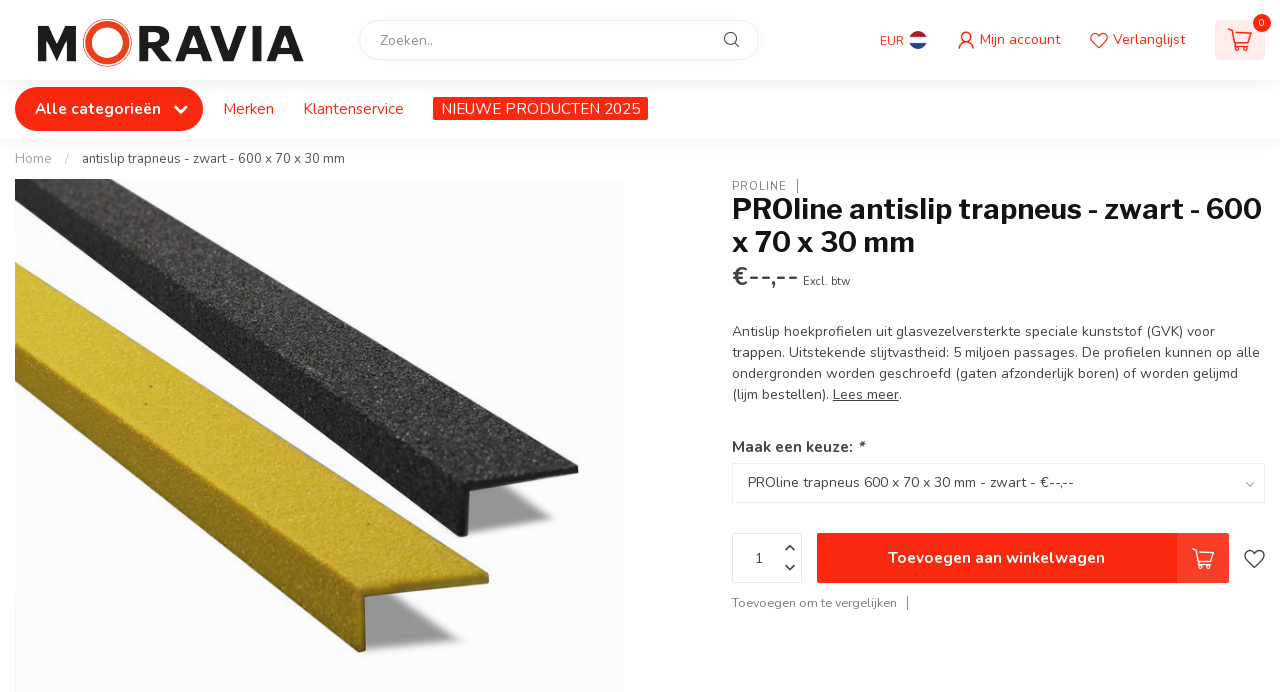

--- FILE ---
content_type: text/html;charset=utf-8
request_url: https://www.moravia.nl/antislip-trapneus-zwart-600-x-70-x-30-mm.html
body_size: 46480
content:
<!DOCTYPE html>
<html lang="nl">
  <head>
<link rel="preconnect" href="https://cdn.webshopapp.com">
<link rel="preconnect" href="https://fonts.googleapis.com">
<link rel="preconnect" href="https://fonts.gstatic.com" crossorigin>
<!--

    Theme Proxima | v1.0.0.1807202501_0_334688
    Theme designed and created by Dyvelopment - We are true e-commerce heroes!

    For custom Lightspeed eCom development or design contact us at www.dyvelopment.com

      _____                  _                                  _   
     |  __ \                | |                                | |  
     | |  | |_   ___   _____| | ___  _ __  _ __ ___   ___ _ __ | |_ 
     | |  | | | | \ \ / / _ \ |/ _ \| '_ \| '_ ` _ \ / _ \ '_ \| __|
     | |__| | |_| |\ V /  __/ | (_) | |_) | | | | | |  __/ | | | |_ 
     |_____/ \__, | \_/ \___|_|\___/| .__/|_| |_| |_|\___|_| |_|\__|
              __/ |                 | |                             
             |___/                  |_|                             
-->


<meta charset="utf-8"/>
<!-- [START] 'blocks/head.rain' -->
<!--

  (c) 2008-2026 Lightspeed Netherlands B.V.
  http://www.lightspeedhq.com
  Generated: 16-01-2026 @ 21:34:30

-->
<link rel="canonical" href="https://www.moravia.nl/antislip-trapneus-zwart-600-x-70-x-30-mm.html"/>
<link rel="alternate" href="https://www.moravia.nl/index.rss" type="application/rss+xml" title="Nieuwe producten"/>
<meta name="robots" content="noodp,noydir"/>
<meta property="og:url" content="https://www.moravia.nl/antislip-trapneus-zwart-600-x-70-x-30-mm.html?source=facebook"/>
<meta property="og:site_name" content="Moravia Benelux"/>
<meta property="og:title" content="PROline antislip trapneus - zwart - 600 x 70 x 30 mm"/>
<meta property="og:description" content="Antislip hoekprofielen uit glasvezelversterkte speciale kunststof (GVK) voor trappen. Uitstekende slijtvastheid: 5 miljoen passages."/>
<meta property="og:image" content="https://cdn.webshopapp.com/shops/334688/files/393161913/proline-antislip-trapneus-zwart-600-x-70-x-30-mm.jpg"/>
<!--[if lt IE 9]>
<script src="https://cdn.webshopapp.com/assets/html5shiv.js?2025-02-20"></script>
<![endif]-->
<!-- [END] 'blocks/head.rain' -->

<title>PROline antislip trapneus - zwart - 600 x 70 x 30 mm - Moravia Benelux</title>

<meta name="dyapps-addons-enabled" content="false">
<meta name="dyapps-addons-version" content="2022081001">
<meta name="dyapps-theme-name" content="Proxima">
<meta name="dyapps-theme-editor" content="false">

<meta name="description" content="Antislip hoekprofielen uit glasvezelversterkte speciale kunststof (GVK) voor trappen. Uitstekende slijtvastheid: 5 miljoen passages." />
<meta name="keywords" content="antislip trapneus, antislipbekleding, antisliptape, antislip hoekprofiel" />

<meta http-equiv="X-UA-Compatible" content="IE=edge">
<meta name="viewport" content="width=device-width, initial-scale=1">

<link rel="shortcut icon" href="https://cdn.webshopapp.com/shops/334688/themes/174539/v/1709664/assets/favicon.ico?20230124183138" type="image/x-icon" />
<link rel="preload" as="image" href="https://cdn.webshopapp.com/shops/334688/themes/174539/v/1709483/assets/logo.png?20230124170904">


	<link rel="preload" as="image" href="https://cdn.webshopapp.com/shops/334688/files/393161913/650x650x2/proline-antislip-trapneus-zwart-600-x-70-x-30-mm.jpg">

<script src="https://cdn.webshopapp.com/shops/334688/themes/174539/assets/jquery-1-12-4-min.js?2025022314262920210102171433" defer></script>
<script>if(navigator.userAgent.indexOf("MSIE ") > -1 || navigator.userAgent.indexOf("Trident/") > -1) { document.write('<script src="https://cdn.webshopapp.com/shops/334688/themes/174539/assets/intersection-observer-polyfill.js?2025022314262920210102171433">\x3C/script>') }</script>

<style>/*!
 * Bootstrap Reboot v4.6.1 (https://getbootstrap.com/)
 * Copyright 2011-2021 The Bootstrap Authors
 * Copyright 2011-2021 Twitter, Inc.
 * Licensed under MIT (https://github.com/twbs/bootstrap/blob/main/LICENSE)
 * Forked from Normalize.css, licensed MIT (https://github.com/necolas/normalize.css/blob/master/LICENSE.md)
 */*,*::before,*::after{box-sizing:border-box}html{font-family:sans-serif;line-height:1.15;-webkit-text-size-adjust:100%;-webkit-tap-highlight-color:rgba(0,0,0,0)}article,aside,figcaption,figure,footer,header,hgroup,main,nav,section{display:block}body{margin:0;font-family:-apple-system,BlinkMacSystemFont,"Segoe UI",Roboto,"Helvetica Neue",Arial,"Noto Sans","Liberation Sans",sans-serif,"Apple Color Emoji","Segoe UI Emoji","Segoe UI Symbol","Noto Color Emoji";font-size:1rem;font-weight:400;line-height:1.42857143;color:#212529;text-align:left;background-color:#fff}[tabindex="-1"]:focus:not(:focus-visible){outline:0 !important}hr{box-sizing:content-box;height:0;overflow:visible}h1,h2,h3,h4,h5,h6{margin-top:0;margin-bottom:.5rem}p{margin-top:0;margin-bottom:1rem}abbr[title],abbr[data-original-title]{text-decoration:underline;text-decoration:underline dotted;cursor:help;border-bottom:0;text-decoration-skip-ink:none}address{margin-bottom:1rem;font-style:normal;line-height:inherit}ol,ul,dl{margin-top:0;margin-bottom:1rem}ol ol,ul ul,ol ul,ul ol{margin-bottom:0}dt{font-weight:700}dd{margin-bottom:.5rem;margin-left:0}blockquote{margin:0 0 1rem}b,strong{font-weight:bolder}small{font-size:80%}sub,sup{position:relative;font-size:75%;line-height:0;vertical-align:baseline}sub{bottom:-0.25em}sup{top:-0.5em}a{color:#007bff;text-decoration:none;background-color:transparent}a:hover{color:#0056b3;text-decoration:underline}a:not([href]):not([class]){color:inherit;text-decoration:none}a:not([href]):not([class]):hover{color:inherit;text-decoration:none}pre,code,kbd,samp{font-family:SFMono-Regular,Menlo,Monaco,Consolas,"Liberation Mono","Courier New",monospace;font-size:1em}pre{margin-top:0;margin-bottom:1rem;overflow:auto;-ms-overflow-style:scrollbar}figure{margin:0 0 1rem}img{vertical-align:middle;border-style:none}svg{overflow:hidden;vertical-align:middle}table{border-collapse:collapse}caption{padding-top:.75rem;padding-bottom:.75rem;color:#6c757d;text-align:left;caption-side:bottom}th{text-align:inherit;text-align:-webkit-match-parent}label{display:inline-block;margin-bottom:.5rem}button{border-radius:0}button:focus:not(:focus-visible){outline:0}input,button,select,optgroup,textarea{margin:0;font-family:inherit;font-size:inherit;line-height:inherit}button,input{overflow:visible}button,select{text-transform:none}[role=button]{cursor:pointer}select{word-wrap:normal}button,[type=button],[type=reset],[type=submit]{-webkit-appearance:button}button:not(:disabled),[type=button]:not(:disabled),[type=reset]:not(:disabled),[type=submit]:not(:disabled){cursor:pointer}button::-moz-focus-inner,[type=button]::-moz-focus-inner,[type=reset]::-moz-focus-inner,[type=submit]::-moz-focus-inner{padding:0;border-style:none}input[type=radio],input[type=checkbox]{box-sizing:border-box;padding:0}textarea{overflow:auto;resize:vertical}fieldset{min-width:0;padding:0;margin:0;border:0}legend{display:block;width:100%;max-width:100%;padding:0;margin-bottom:.5rem;font-size:1.5rem;line-height:inherit;color:inherit;white-space:normal}progress{vertical-align:baseline}[type=number]::-webkit-inner-spin-button,[type=number]::-webkit-outer-spin-button{height:auto}[type=search]{outline-offset:-2px;-webkit-appearance:none}[type=search]::-webkit-search-decoration{-webkit-appearance:none}::-webkit-file-upload-button{font:inherit;-webkit-appearance:button}output{display:inline-block}summary{display:list-item;cursor:pointer}template{display:none}[hidden]{display:none !important}/*!
 * Bootstrap Grid v4.6.1 (https://getbootstrap.com/)
 * Copyright 2011-2021 The Bootstrap Authors
 * Copyright 2011-2021 Twitter, Inc.
 * Licensed under MIT (https://github.com/twbs/bootstrap/blob/main/LICENSE)
 */html{box-sizing:border-box;-ms-overflow-style:scrollbar}*,*::before,*::after{box-sizing:inherit}.container,.container-fluid,.container-xl,.container-lg,.container-md,.container-sm{width:100%;padding-right:15px;padding-left:15px;margin-right:auto;margin-left:auto}@media(min-width: 576px){.container-sm,.container{max-width:540px}}@media(min-width: 768px){.container-md,.container-sm,.container{max-width:720px}}@media(min-width: 992px){.container-lg,.container-md,.container-sm,.container{max-width:960px}}@media(min-width: 1200px){.container-xl,.container-lg,.container-md,.container-sm,.container{max-width:1140px}}.row{display:flex;flex-wrap:wrap;margin-right:-15px;margin-left:-15px}.no-gutters{margin-right:0;margin-left:0}.no-gutters>.col,.no-gutters>[class*=col-]{padding-right:0;padding-left:0}.col-xl,.col-xl-auto,.col-xl-12,.col-xl-11,.col-xl-10,.col-xl-9,.col-xl-8,.col-xl-7,.col-xl-6,.col-xl-5,.col-xl-4,.col-xl-3,.col-xl-2,.col-xl-1,.col-lg,.col-lg-auto,.col-lg-12,.col-lg-11,.col-lg-10,.col-lg-9,.col-lg-8,.col-lg-7,.col-lg-6,.col-lg-5,.col-lg-4,.col-lg-3,.col-lg-2,.col-lg-1,.col-md,.col-md-auto,.col-md-12,.col-md-11,.col-md-10,.col-md-9,.col-md-8,.col-md-7,.col-md-6,.col-md-5,.col-md-4,.col-md-3,.col-md-2,.col-md-1,.col-sm,.col-sm-auto,.col-sm-12,.col-sm-11,.col-sm-10,.col-sm-9,.col-sm-8,.col-sm-7,.col-sm-6,.col-sm-5,.col-sm-4,.col-sm-3,.col-sm-2,.col-sm-1,.col,.col-auto,.col-12,.col-11,.col-10,.col-9,.col-8,.col-7,.col-6,.col-5,.col-4,.col-3,.col-2,.col-1{position:relative;width:100%;padding-right:15px;padding-left:15px}.col{flex-basis:0;flex-grow:1;max-width:100%}.row-cols-1>*{flex:0 0 100%;max-width:100%}.row-cols-2>*{flex:0 0 50%;max-width:50%}.row-cols-3>*{flex:0 0 33.3333333333%;max-width:33.3333333333%}.row-cols-4>*{flex:0 0 25%;max-width:25%}.row-cols-5>*{flex:0 0 20%;max-width:20%}.row-cols-6>*{flex:0 0 16.6666666667%;max-width:16.6666666667%}.col-auto{flex:0 0 auto;width:auto;max-width:100%}.col-1{flex:0 0 8.33333333%;max-width:8.33333333%}.col-2{flex:0 0 16.66666667%;max-width:16.66666667%}.col-3{flex:0 0 25%;max-width:25%}.col-4{flex:0 0 33.33333333%;max-width:33.33333333%}.col-5{flex:0 0 41.66666667%;max-width:41.66666667%}.col-6{flex:0 0 50%;max-width:50%}.col-7{flex:0 0 58.33333333%;max-width:58.33333333%}.col-8{flex:0 0 66.66666667%;max-width:66.66666667%}.col-9{flex:0 0 75%;max-width:75%}.col-10{flex:0 0 83.33333333%;max-width:83.33333333%}.col-11{flex:0 0 91.66666667%;max-width:91.66666667%}.col-12{flex:0 0 100%;max-width:100%}.order-first{order:-1}.order-last{order:13}.order-0{order:0}.order-1{order:1}.order-2{order:2}.order-3{order:3}.order-4{order:4}.order-5{order:5}.order-6{order:6}.order-7{order:7}.order-8{order:8}.order-9{order:9}.order-10{order:10}.order-11{order:11}.order-12{order:12}.offset-1{margin-left:8.33333333%}.offset-2{margin-left:16.66666667%}.offset-3{margin-left:25%}.offset-4{margin-left:33.33333333%}.offset-5{margin-left:41.66666667%}.offset-6{margin-left:50%}.offset-7{margin-left:58.33333333%}.offset-8{margin-left:66.66666667%}.offset-9{margin-left:75%}.offset-10{margin-left:83.33333333%}.offset-11{margin-left:91.66666667%}@media(min-width: 576px){.col-sm{flex-basis:0;flex-grow:1;max-width:100%}.row-cols-sm-1>*{flex:0 0 100%;max-width:100%}.row-cols-sm-2>*{flex:0 0 50%;max-width:50%}.row-cols-sm-3>*{flex:0 0 33.3333333333%;max-width:33.3333333333%}.row-cols-sm-4>*{flex:0 0 25%;max-width:25%}.row-cols-sm-5>*{flex:0 0 20%;max-width:20%}.row-cols-sm-6>*{flex:0 0 16.6666666667%;max-width:16.6666666667%}.col-sm-auto{flex:0 0 auto;width:auto;max-width:100%}.col-sm-1{flex:0 0 8.33333333%;max-width:8.33333333%}.col-sm-2{flex:0 0 16.66666667%;max-width:16.66666667%}.col-sm-3{flex:0 0 25%;max-width:25%}.col-sm-4{flex:0 0 33.33333333%;max-width:33.33333333%}.col-sm-5{flex:0 0 41.66666667%;max-width:41.66666667%}.col-sm-6{flex:0 0 50%;max-width:50%}.col-sm-7{flex:0 0 58.33333333%;max-width:58.33333333%}.col-sm-8{flex:0 0 66.66666667%;max-width:66.66666667%}.col-sm-9{flex:0 0 75%;max-width:75%}.col-sm-10{flex:0 0 83.33333333%;max-width:83.33333333%}.col-sm-11{flex:0 0 91.66666667%;max-width:91.66666667%}.col-sm-12{flex:0 0 100%;max-width:100%}.order-sm-first{order:-1}.order-sm-last{order:13}.order-sm-0{order:0}.order-sm-1{order:1}.order-sm-2{order:2}.order-sm-3{order:3}.order-sm-4{order:4}.order-sm-5{order:5}.order-sm-6{order:6}.order-sm-7{order:7}.order-sm-8{order:8}.order-sm-9{order:9}.order-sm-10{order:10}.order-sm-11{order:11}.order-sm-12{order:12}.offset-sm-0{margin-left:0}.offset-sm-1{margin-left:8.33333333%}.offset-sm-2{margin-left:16.66666667%}.offset-sm-3{margin-left:25%}.offset-sm-4{margin-left:33.33333333%}.offset-sm-5{margin-left:41.66666667%}.offset-sm-6{margin-left:50%}.offset-sm-7{margin-left:58.33333333%}.offset-sm-8{margin-left:66.66666667%}.offset-sm-9{margin-left:75%}.offset-sm-10{margin-left:83.33333333%}.offset-sm-11{margin-left:91.66666667%}}@media(min-width: 768px){.col-md{flex-basis:0;flex-grow:1;max-width:100%}.row-cols-md-1>*{flex:0 0 100%;max-width:100%}.row-cols-md-2>*{flex:0 0 50%;max-width:50%}.row-cols-md-3>*{flex:0 0 33.3333333333%;max-width:33.3333333333%}.row-cols-md-4>*{flex:0 0 25%;max-width:25%}.row-cols-md-5>*{flex:0 0 20%;max-width:20%}.row-cols-md-6>*{flex:0 0 16.6666666667%;max-width:16.6666666667%}.col-md-auto{flex:0 0 auto;width:auto;max-width:100%}.col-md-1{flex:0 0 8.33333333%;max-width:8.33333333%}.col-md-2{flex:0 0 16.66666667%;max-width:16.66666667%}.col-md-3{flex:0 0 25%;max-width:25%}.col-md-4{flex:0 0 33.33333333%;max-width:33.33333333%}.col-md-5{flex:0 0 41.66666667%;max-width:41.66666667%}.col-md-6{flex:0 0 50%;max-width:50%}.col-md-7{flex:0 0 58.33333333%;max-width:58.33333333%}.col-md-8{flex:0 0 66.66666667%;max-width:66.66666667%}.col-md-9{flex:0 0 75%;max-width:75%}.col-md-10{flex:0 0 83.33333333%;max-width:83.33333333%}.col-md-11{flex:0 0 91.66666667%;max-width:91.66666667%}.col-md-12{flex:0 0 100%;max-width:100%}.order-md-first{order:-1}.order-md-last{order:13}.order-md-0{order:0}.order-md-1{order:1}.order-md-2{order:2}.order-md-3{order:3}.order-md-4{order:4}.order-md-5{order:5}.order-md-6{order:6}.order-md-7{order:7}.order-md-8{order:8}.order-md-9{order:9}.order-md-10{order:10}.order-md-11{order:11}.order-md-12{order:12}.offset-md-0{margin-left:0}.offset-md-1{margin-left:8.33333333%}.offset-md-2{margin-left:16.66666667%}.offset-md-3{margin-left:25%}.offset-md-4{margin-left:33.33333333%}.offset-md-5{margin-left:41.66666667%}.offset-md-6{margin-left:50%}.offset-md-7{margin-left:58.33333333%}.offset-md-8{margin-left:66.66666667%}.offset-md-9{margin-left:75%}.offset-md-10{margin-left:83.33333333%}.offset-md-11{margin-left:91.66666667%}}@media(min-width: 992px){.col-lg{flex-basis:0;flex-grow:1;max-width:100%}.row-cols-lg-1>*{flex:0 0 100%;max-width:100%}.row-cols-lg-2>*{flex:0 0 50%;max-width:50%}.row-cols-lg-3>*{flex:0 0 33.3333333333%;max-width:33.3333333333%}.row-cols-lg-4>*{flex:0 0 25%;max-width:25%}.row-cols-lg-5>*{flex:0 0 20%;max-width:20%}.row-cols-lg-6>*{flex:0 0 16.6666666667%;max-width:16.6666666667%}.col-lg-auto{flex:0 0 auto;width:auto;max-width:100%}.col-lg-1{flex:0 0 8.33333333%;max-width:8.33333333%}.col-lg-2{flex:0 0 16.66666667%;max-width:16.66666667%}.col-lg-3{flex:0 0 25%;max-width:25%}.col-lg-4{flex:0 0 33.33333333%;max-width:33.33333333%}.col-lg-5{flex:0 0 41.66666667%;max-width:41.66666667%}.col-lg-6{flex:0 0 50%;max-width:50%}.col-lg-7{flex:0 0 58.33333333%;max-width:58.33333333%}.col-lg-8{flex:0 0 66.66666667%;max-width:66.66666667%}.col-lg-9{flex:0 0 75%;max-width:75%}.col-lg-10{flex:0 0 83.33333333%;max-width:83.33333333%}.col-lg-11{flex:0 0 91.66666667%;max-width:91.66666667%}.col-lg-12{flex:0 0 100%;max-width:100%}.order-lg-first{order:-1}.order-lg-last{order:13}.order-lg-0{order:0}.order-lg-1{order:1}.order-lg-2{order:2}.order-lg-3{order:3}.order-lg-4{order:4}.order-lg-5{order:5}.order-lg-6{order:6}.order-lg-7{order:7}.order-lg-8{order:8}.order-lg-9{order:9}.order-lg-10{order:10}.order-lg-11{order:11}.order-lg-12{order:12}.offset-lg-0{margin-left:0}.offset-lg-1{margin-left:8.33333333%}.offset-lg-2{margin-left:16.66666667%}.offset-lg-3{margin-left:25%}.offset-lg-4{margin-left:33.33333333%}.offset-lg-5{margin-left:41.66666667%}.offset-lg-6{margin-left:50%}.offset-lg-7{margin-left:58.33333333%}.offset-lg-8{margin-left:66.66666667%}.offset-lg-9{margin-left:75%}.offset-lg-10{margin-left:83.33333333%}.offset-lg-11{margin-left:91.66666667%}}@media(min-width: 1200px){.col-xl{flex-basis:0;flex-grow:1;max-width:100%}.row-cols-xl-1>*{flex:0 0 100%;max-width:100%}.row-cols-xl-2>*{flex:0 0 50%;max-width:50%}.row-cols-xl-3>*{flex:0 0 33.3333333333%;max-width:33.3333333333%}.row-cols-xl-4>*{flex:0 0 25%;max-width:25%}.row-cols-xl-5>*{flex:0 0 20%;max-width:20%}.row-cols-xl-6>*{flex:0 0 16.6666666667%;max-width:16.6666666667%}.col-xl-auto{flex:0 0 auto;width:auto;max-width:100%}.col-xl-1{flex:0 0 8.33333333%;max-width:8.33333333%}.col-xl-2{flex:0 0 16.66666667%;max-width:16.66666667%}.col-xl-3{flex:0 0 25%;max-width:25%}.col-xl-4{flex:0 0 33.33333333%;max-width:33.33333333%}.col-xl-5{flex:0 0 41.66666667%;max-width:41.66666667%}.col-xl-6{flex:0 0 50%;max-width:50%}.col-xl-7{flex:0 0 58.33333333%;max-width:58.33333333%}.col-xl-8{flex:0 0 66.66666667%;max-width:66.66666667%}.col-xl-9{flex:0 0 75%;max-width:75%}.col-xl-10{flex:0 0 83.33333333%;max-width:83.33333333%}.col-xl-11{flex:0 0 91.66666667%;max-width:91.66666667%}.col-xl-12{flex:0 0 100%;max-width:100%}.order-xl-first{order:-1}.order-xl-last{order:13}.order-xl-0{order:0}.order-xl-1{order:1}.order-xl-2{order:2}.order-xl-3{order:3}.order-xl-4{order:4}.order-xl-5{order:5}.order-xl-6{order:6}.order-xl-7{order:7}.order-xl-8{order:8}.order-xl-9{order:9}.order-xl-10{order:10}.order-xl-11{order:11}.order-xl-12{order:12}.offset-xl-0{margin-left:0}.offset-xl-1{margin-left:8.33333333%}.offset-xl-2{margin-left:16.66666667%}.offset-xl-3{margin-left:25%}.offset-xl-4{margin-left:33.33333333%}.offset-xl-5{margin-left:41.66666667%}.offset-xl-6{margin-left:50%}.offset-xl-7{margin-left:58.33333333%}.offset-xl-8{margin-left:66.66666667%}.offset-xl-9{margin-left:75%}.offset-xl-10{margin-left:83.33333333%}.offset-xl-11{margin-left:91.66666667%}}.d-none{display:none !important}.d-inline{display:inline !important}.d-inline-block{display:inline-block !important}.d-block{display:block !important}.d-table{display:table !important}.d-table-row{display:table-row !important}.d-table-cell{display:table-cell !important}.d-flex{display:flex !important}.d-inline-flex{display:inline-flex !important}@media(min-width: 576px){.d-sm-none{display:none !important}.d-sm-inline{display:inline !important}.d-sm-inline-block{display:inline-block !important}.d-sm-block{display:block !important}.d-sm-table{display:table !important}.d-sm-table-row{display:table-row !important}.d-sm-table-cell{display:table-cell !important}.d-sm-flex{display:flex !important}.d-sm-inline-flex{display:inline-flex !important}}@media(min-width: 768px){.d-md-none{display:none !important}.d-md-inline{display:inline !important}.d-md-inline-block{display:inline-block !important}.d-md-block{display:block !important}.d-md-table{display:table !important}.d-md-table-row{display:table-row !important}.d-md-table-cell{display:table-cell !important}.d-md-flex{display:flex !important}.d-md-inline-flex{display:inline-flex !important}}@media(min-width: 992px){.d-lg-none{display:none !important}.d-lg-inline{display:inline !important}.d-lg-inline-block{display:inline-block !important}.d-lg-block{display:block !important}.d-lg-table{display:table !important}.d-lg-table-row{display:table-row !important}.d-lg-table-cell{display:table-cell !important}.d-lg-flex{display:flex !important}.d-lg-inline-flex{display:inline-flex !important}}@media(min-width: 1200px){.d-xl-none{display:none !important}.d-xl-inline{display:inline !important}.d-xl-inline-block{display:inline-block !important}.d-xl-block{display:block !important}.d-xl-table{display:table !important}.d-xl-table-row{display:table-row !important}.d-xl-table-cell{display:table-cell !important}.d-xl-flex{display:flex !important}.d-xl-inline-flex{display:inline-flex !important}}@media print{.d-print-none{display:none !important}.d-print-inline{display:inline !important}.d-print-inline-block{display:inline-block !important}.d-print-block{display:block !important}.d-print-table{display:table !important}.d-print-table-row{display:table-row !important}.d-print-table-cell{display:table-cell !important}.d-print-flex{display:flex !important}.d-print-inline-flex{display:inline-flex !important}}.flex-row{flex-direction:row !important}.flex-column{flex-direction:column !important}.flex-row-reverse{flex-direction:row-reverse !important}.flex-column-reverse{flex-direction:column-reverse !important}.flex-wrap{flex-wrap:wrap !important}.flex-nowrap{flex-wrap:nowrap !important}.flex-wrap-reverse{flex-wrap:wrap-reverse !important}.flex-fill{flex:1 1 auto !important}.flex-grow-0{flex-grow:0 !important}.flex-grow-1{flex-grow:1 !important}.flex-shrink-0{flex-shrink:0 !important}.flex-shrink-1{flex-shrink:1 !important}.justify-content-start{justify-content:flex-start !important}.justify-content-end{justify-content:flex-end !important}.justify-content-center{justify-content:center !important}.justify-content-between{justify-content:space-between !important}.justify-content-around{justify-content:space-around !important}.align-items-start{align-items:flex-start !important}.align-items-end{align-items:flex-end !important}.align-items-center{align-items:center !important}.align-items-baseline{align-items:baseline !important}.align-items-stretch{align-items:stretch !important}.align-content-start{align-content:flex-start !important}.align-content-end{align-content:flex-end !important}.align-content-center{align-content:center !important}.align-content-between{align-content:space-between !important}.align-content-around{align-content:space-around !important}.align-content-stretch{align-content:stretch !important}.align-self-auto{align-self:auto !important}.align-self-start{align-self:flex-start !important}.align-self-end{align-self:flex-end !important}.align-self-center{align-self:center !important}.align-self-baseline{align-self:baseline !important}.align-self-stretch{align-self:stretch !important}@media(min-width: 576px){.flex-sm-row{flex-direction:row !important}.flex-sm-column{flex-direction:column !important}.flex-sm-row-reverse{flex-direction:row-reverse !important}.flex-sm-column-reverse{flex-direction:column-reverse !important}.flex-sm-wrap{flex-wrap:wrap !important}.flex-sm-nowrap{flex-wrap:nowrap !important}.flex-sm-wrap-reverse{flex-wrap:wrap-reverse !important}.flex-sm-fill{flex:1 1 auto !important}.flex-sm-grow-0{flex-grow:0 !important}.flex-sm-grow-1{flex-grow:1 !important}.flex-sm-shrink-0{flex-shrink:0 !important}.flex-sm-shrink-1{flex-shrink:1 !important}.justify-content-sm-start{justify-content:flex-start !important}.justify-content-sm-end{justify-content:flex-end !important}.justify-content-sm-center{justify-content:center !important}.justify-content-sm-between{justify-content:space-between !important}.justify-content-sm-around{justify-content:space-around !important}.align-items-sm-start{align-items:flex-start !important}.align-items-sm-end{align-items:flex-end !important}.align-items-sm-center{align-items:center !important}.align-items-sm-baseline{align-items:baseline !important}.align-items-sm-stretch{align-items:stretch !important}.align-content-sm-start{align-content:flex-start !important}.align-content-sm-end{align-content:flex-end !important}.align-content-sm-center{align-content:center !important}.align-content-sm-between{align-content:space-between !important}.align-content-sm-around{align-content:space-around !important}.align-content-sm-stretch{align-content:stretch !important}.align-self-sm-auto{align-self:auto !important}.align-self-sm-start{align-self:flex-start !important}.align-self-sm-end{align-self:flex-end !important}.align-self-sm-center{align-self:center !important}.align-self-sm-baseline{align-self:baseline !important}.align-self-sm-stretch{align-self:stretch !important}}@media(min-width: 768px){.flex-md-row{flex-direction:row !important}.flex-md-column{flex-direction:column !important}.flex-md-row-reverse{flex-direction:row-reverse !important}.flex-md-column-reverse{flex-direction:column-reverse !important}.flex-md-wrap{flex-wrap:wrap !important}.flex-md-nowrap{flex-wrap:nowrap !important}.flex-md-wrap-reverse{flex-wrap:wrap-reverse !important}.flex-md-fill{flex:1 1 auto !important}.flex-md-grow-0{flex-grow:0 !important}.flex-md-grow-1{flex-grow:1 !important}.flex-md-shrink-0{flex-shrink:0 !important}.flex-md-shrink-1{flex-shrink:1 !important}.justify-content-md-start{justify-content:flex-start !important}.justify-content-md-end{justify-content:flex-end !important}.justify-content-md-center{justify-content:center !important}.justify-content-md-between{justify-content:space-between !important}.justify-content-md-around{justify-content:space-around !important}.align-items-md-start{align-items:flex-start !important}.align-items-md-end{align-items:flex-end !important}.align-items-md-center{align-items:center !important}.align-items-md-baseline{align-items:baseline !important}.align-items-md-stretch{align-items:stretch !important}.align-content-md-start{align-content:flex-start !important}.align-content-md-end{align-content:flex-end !important}.align-content-md-center{align-content:center !important}.align-content-md-between{align-content:space-between !important}.align-content-md-around{align-content:space-around !important}.align-content-md-stretch{align-content:stretch !important}.align-self-md-auto{align-self:auto !important}.align-self-md-start{align-self:flex-start !important}.align-self-md-end{align-self:flex-end !important}.align-self-md-center{align-self:center !important}.align-self-md-baseline{align-self:baseline !important}.align-self-md-stretch{align-self:stretch !important}}@media(min-width: 992px){.flex-lg-row{flex-direction:row !important}.flex-lg-column{flex-direction:column !important}.flex-lg-row-reverse{flex-direction:row-reverse !important}.flex-lg-column-reverse{flex-direction:column-reverse !important}.flex-lg-wrap{flex-wrap:wrap !important}.flex-lg-nowrap{flex-wrap:nowrap !important}.flex-lg-wrap-reverse{flex-wrap:wrap-reverse !important}.flex-lg-fill{flex:1 1 auto !important}.flex-lg-grow-0{flex-grow:0 !important}.flex-lg-grow-1{flex-grow:1 !important}.flex-lg-shrink-0{flex-shrink:0 !important}.flex-lg-shrink-1{flex-shrink:1 !important}.justify-content-lg-start{justify-content:flex-start !important}.justify-content-lg-end{justify-content:flex-end !important}.justify-content-lg-center{justify-content:center !important}.justify-content-lg-between{justify-content:space-between !important}.justify-content-lg-around{justify-content:space-around !important}.align-items-lg-start{align-items:flex-start !important}.align-items-lg-end{align-items:flex-end !important}.align-items-lg-center{align-items:center !important}.align-items-lg-baseline{align-items:baseline !important}.align-items-lg-stretch{align-items:stretch !important}.align-content-lg-start{align-content:flex-start !important}.align-content-lg-end{align-content:flex-end !important}.align-content-lg-center{align-content:center !important}.align-content-lg-between{align-content:space-between !important}.align-content-lg-around{align-content:space-around !important}.align-content-lg-stretch{align-content:stretch !important}.align-self-lg-auto{align-self:auto !important}.align-self-lg-start{align-self:flex-start !important}.align-self-lg-end{align-self:flex-end !important}.align-self-lg-center{align-self:center !important}.align-self-lg-baseline{align-self:baseline !important}.align-self-lg-stretch{align-self:stretch !important}}@media(min-width: 1200px){.flex-xl-row{flex-direction:row !important}.flex-xl-column{flex-direction:column !important}.flex-xl-row-reverse{flex-direction:row-reverse !important}.flex-xl-column-reverse{flex-direction:column-reverse !important}.flex-xl-wrap{flex-wrap:wrap !important}.flex-xl-nowrap{flex-wrap:nowrap !important}.flex-xl-wrap-reverse{flex-wrap:wrap-reverse !important}.flex-xl-fill{flex:1 1 auto !important}.flex-xl-grow-0{flex-grow:0 !important}.flex-xl-grow-1{flex-grow:1 !important}.flex-xl-shrink-0{flex-shrink:0 !important}.flex-xl-shrink-1{flex-shrink:1 !important}.justify-content-xl-start{justify-content:flex-start !important}.justify-content-xl-end{justify-content:flex-end !important}.justify-content-xl-center{justify-content:center !important}.justify-content-xl-between{justify-content:space-between !important}.justify-content-xl-around{justify-content:space-around !important}.align-items-xl-start{align-items:flex-start !important}.align-items-xl-end{align-items:flex-end !important}.align-items-xl-center{align-items:center !important}.align-items-xl-baseline{align-items:baseline !important}.align-items-xl-stretch{align-items:stretch !important}.align-content-xl-start{align-content:flex-start !important}.align-content-xl-end{align-content:flex-end !important}.align-content-xl-center{align-content:center !important}.align-content-xl-between{align-content:space-between !important}.align-content-xl-around{align-content:space-around !important}.align-content-xl-stretch{align-content:stretch !important}.align-self-xl-auto{align-self:auto !important}.align-self-xl-start{align-self:flex-start !important}.align-self-xl-end{align-self:flex-end !important}.align-self-xl-center{align-self:center !important}.align-self-xl-baseline{align-self:baseline !important}.align-self-xl-stretch{align-self:stretch !important}}.m-0{margin:0 !important}.mt-0,.my-0{margin-top:0 !important}.mr-0,.mx-0{margin-right:0 !important}.mb-0,.my-0{margin-bottom:0 !important}.ml-0,.mx-0{margin-left:0 !important}.m-1{margin:5px !important}.mt-1,.my-1{margin-top:5px !important}.mr-1,.mx-1{margin-right:5px !important}.mb-1,.my-1{margin-bottom:5px !important}.ml-1,.mx-1{margin-left:5px !important}.m-2{margin:10px !important}.mt-2,.my-2{margin-top:10px !important}.mr-2,.mx-2{margin-right:10px !important}.mb-2,.my-2{margin-bottom:10px !important}.ml-2,.mx-2{margin-left:10px !important}.m-3{margin:15px !important}.mt-3,.my-3{margin-top:15px !important}.mr-3,.mx-3{margin-right:15px !important}.mb-3,.my-3{margin-bottom:15px !important}.ml-3,.mx-3{margin-left:15px !important}.m-4{margin:30px !important}.mt-4,.my-4{margin-top:30px !important}.mr-4,.mx-4{margin-right:30px !important}.mb-4,.my-4{margin-bottom:30px !important}.ml-4,.mx-4{margin-left:30px !important}.m-5{margin:50px !important}.mt-5,.my-5{margin-top:50px !important}.mr-5,.mx-5{margin-right:50px !important}.mb-5,.my-5{margin-bottom:50px !important}.ml-5,.mx-5{margin-left:50px !important}.m-6{margin:80px !important}.mt-6,.my-6{margin-top:80px !important}.mr-6,.mx-6{margin-right:80px !important}.mb-6,.my-6{margin-bottom:80px !important}.ml-6,.mx-6{margin-left:80px !important}.p-0{padding:0 !important}.pt-0,.py-0{padding-top:0 !important}.pr-0,.px-0{padding-right:0 !important}.pb-0,.py-0{padding-bottom:0 !important}.pl-0,.px-0{padding-left:0 !important}.p-1{padding:5px !important}.pt-1,.py-1{padding-top:5px !important}.pr-1,.px-1{padding-right:5px !important}.pb-1,.py-1{padding-bottom:5px !important}.pl-1,.px-1{padding-left:5px !important}.p-2{padding:10px !important}.pt-2,.py-2{padding-top:10px !important}.pr-2,.px-2{padding-right:10px !important}.pb-2,.py-2{padding-bottom:10px !important}.pl-2,.px-2{padding-left:10px !important}.p-3{padding:15px !important}.pt-3,.py-3{padding-top:15px !important}.pr-3,.px-3{padding-right:15px !important}.pb-3,.py-3{padding-bottom:15px !important}.pl-3,.px-3{padding-left:15px !important}.p-4{padding:30px !important}.pt-4,.py-4{padding-top:30px !important}.pr-4,.px-4{padding-right:30px !important}.pb-4,.py-4{padding-bottom:30px !important}.pl-4,.px-4{padding-left:30px !important}.p-5{padding:50px !important}.pt-5,.py-5{padding-top:50px !important}.pr-5,.px-5{padding-right:50px !important}.pb-5,.py-5{padding-bottom:50px !important}.pl-5,.px-5{padding-left:50px !important}.p-6{padding:80px !important}.pt-6,.py-6{padding-top:80px !important}.pr-6,.px-6{padding-right:80px !important}.pb-6,.py-6{padding-bottom:80px !important}.pl-6,.px-6{padding-left:80px !important}.m-n1{margin:-5px !important}.mt-n1,.my-n1{margin-top:-5px !important}.mr-n1,.mx-n1{margin-right:-5px !important}.mb-n1,.my-n1{margin-bottom:-5px !important}.ml-n1,.mx-n1{margin-left:-5px !important}.m-n2{margin:-10px !important}.mt-n2,.my-n2{margin-top:-10px !important}.mr-n2,.mx-n2{margin-right:-10px !important}.mb-n2,.my-n2{margin-bottom:-10px !important}.ml-n2,.mx-n2{margin-left:-10px !important}.m-n3{margin:-15px !important}.mt-n3,.my-n3{margin-top:-15px !important}.mr-n3,.mx-n3{margin-right:-15px !important}.mb-n3,.my-n3{margin-bottom:-15px !important}.ml-n3,.mx-n3{margin-left:-15px !important}.m-n4{margin:-30px !important}.mt-n4,.my-n4{margin-top:-30px !important}.mr-n4,.mx-n4{margin-right:-30px !important}.mb-n4,.my-n4{margin-bottom:-30px !important}.ml-n4,.mx-n4{margin-left:-30px !important}.m-n5{margin:-50px !important}.mt-n5,.my-n5{margin-top:-50px !important}.mr-n5,.mx-n5{margin-right:-50px !important}.mb-n5,.my-n5{margin-bottom:-50px !important}.ml-n5,.mx-n5{margin-left:-50px !important}.m-n6{margin:-80px !important}.mt-n6,.my-n6{margin-top:-80px !important}.mr-n6,.mx-n6{margin-right:-80px !important}.mb-n6,.my-n6{margin-bottom:-80px !important}.ml-n6,.mx-n6{margin-left:-80px !important}.m-auto{margin:auto !important}.mt-auto,.my-auto{margin-top:auto !important}.mr-auto,.mx-auto{margin-right:auto !important}.mb-auto,.my-auto{margin-bottom:auto !important}.ml-auto,.mx-auto{margin-left:auto !important}@media(min-width: 576px){.m-sm-0{margin:0 !important}.mt-sm-0,.my-sm-0{margin-top:0 !important}.mr-sm-0,.mx-sm-0{margin-right:0 !important}.mb-sm-0,.my-sm-0{margin-bottom:0 !important}.ml-sm-0,.mx-sm-0{margin-left:0 !important}.m-sm-1{margin:5px !important}.mt-sm-1,.my-sm-1{margin-top:5px !important}.mr-sm-1,.mx-sm-1{margin-right:5px !important}.mb-sm-1,.my-sm-1{margin-bottom:5px !important}.ml-sm-1,.mx-sm-1{margin-left:5px !important}.m-sm-2{margin:10px !important}.mt-sm-2,.my-sm-2{margin-top:10px !important}.mr-sm-2,.mx-sm-2{margin-right:10px !important}.mb-sm-2,.my-sm-2{margin-bottom:10px !important}.ml-sm-2,.mx-sm-2{margin-left:10px !important}.m-sm-3{margin:15px !important}.mt-sm-3,.my-sm-3{margin-top:15px !important}.mr-sm-3,.mx-sm-3{margin-right:15px !important}.mb-sm-3,.my-sm-3{margin-bottom:15px !important}.ml-sm-3,.mx-sm-3{margin-left:15px !important}.m-sm-4{margin:30px !important}.mt-sm-4,.my-sm-4{margin-top:30px !important}.mr-sm-4,.mx-sm-4{margin-right:30px !important}.mb-sm-4,.my-sm-4{margin-bottom:30px !important}.ml-sm-4,.mx-sm-4{margin-left:30px !important}.m-sm-5{margin:50px !important}.mt-sm-5,.my-sm-5{margin-top:50px !important}.mr-sm-5,.mx-sm-5{margin-right:50px !important}.mb-sm-5,.my-sm-5{margin-bottom:50px !important}.ml-sm-5,.mx-sm-5{margin-left:50px !important}.m-sm-6{margin:80px !important}.mt-sm-6,.my-sm-6{margin-top:80px !important}.mr-sm-6,.mx-sm-6{margin-right:80px !important}.mb-sm-6,.my-sm-6{margin-bottom:80px !important}.ml-sm-6,.mx-sm-6{margin-left:80px !important}.p-sm-0{padding:0 !important}.pt-sm-0,.py-sm-0{padding-top:0 !important}.pr-sm-0,.px-sm-0{padding-right:0 !important}.pb-sm-0,.py-sm-0{padding-bottom:0 !important}.pl-sm-0,.px-sm-0{padding-left:0 !important}.p-sm-1{padding:5px !important}.pt-sm-1,.py-sm-1{padding-top:5px !important}.pr-sm-1,.px-sm-1{padding-right:5px !important}.pb-sm-1,.py-sm-1{padding-bottom:5px !important}.pl-sm-1,.px-sm-1{padding-left:5px !important}.p-sm-2{padding:10px !important}.pt-sm-2,.py-sm-2{padding-top:10px !important}.pr-sm-2,.px-sm-2{padding-right:10px !important}.pb-sm-2,.py-sm-2{padding-bottom:10px !important}.pl-sm-2,.px-sm-2{padding-left:10px !important}.p-sm-3{padding:15px !important}.pt-sm-3,.py-sm-3{padding-top:15px !important}.pr-sm-3,.px-sm-3{padding-right:15px !important}.pb-sm-3,.py-sm-3{padding-bottom:15px !important}.pl-sm-3,.px-sm-3{padding-left:15px !important}.p-sm-4{padding:30px !important}.pt-sm-4,.py-sm-4{padding-top:30px !important}.pr-sm-4,.px-sm-4{padding-right:30px !important}.pb-sm-4,.py-sm-4{padding-bottom:30px !important}.pl-sm-4,.px-sm-4{padding-left:30px !important}.p-sm-5{padding:50px !important}.pt-sm-5,.py-sm-5{padding-top:50px !important}.pr-sm-5,.px-sm-5{padding-right:50px !important}.pb-sm-5,.py-sm-5{padding-bottom:50px !important}.pl-sm-5,.px-sm-5{padding-left:50px !important}.p-sm-6{padding:80px !important}.pt-sm-6,.py-sm-6{padding-top:80px !important}.pr-sm-6,.px-sm-6{padding-right:80px !important}.pb-sm-6,.py-sm-6{padding-bottom:80px !important}.pl-sm-6,.px-sm-6{padding-left:80px !important}.m-sm-n1{margin:-5px !important}.mt-sm-n1,.my-sm-n1{margin-top:-5px !important}.mr-sm-n1,.mx-sm-n1{margin-right:-5px !important}.mb-sm-n1,.my-sm-n1{margin-bottom:-5px !important}.ml-sm-n1,.mx-sm-n1{margin-left:-5px !important}.m-sm-n2{margin:-10px !important}.mt-sm-n2,.my-sm-n2{margin-top:-10px !important}.mr-sm-n2,.mx-sm-n2{margin-right:-10px !important}.mb-sm-n2,.my-sm-n2{margin-bottom:-10px !important}.ml-sm-n2,.mx-sm-n2{margin-left:-10px !important}.m-sm-n3{margin:-15px !important}.mt-sm-n3,.my-sm-n3{margin-top:-15px !important}.mr-sm-n3,.mx-sm-n3{margin-right:-15px !important}.mb-sm-n3,.my-sm-n3{margin-bottom:-15px !important}.ml-sm-n3,.mx-sm-n3{margin-left:-15px !important}.m-sm-n4{margin:-30px !important}.mt-sm-n4,.my-sm-n4{margin-top:-30px !important}.mr-sm-n4,.mx-sm-n4{margin-right:-30px !important}.mb-sm-n4,.my-sm-n4{margin-bottom:-30px !important}.ml-sm-n4,.mx-sm-n4{margin-left:-30px !important}.m-sm-n5{margin:-50px !important}.mt-sm-n5,.my-sm-n5{margin-top:-50px !important}.mr-sm-n5,.mx-sm-n5{margin-right:-50px !important}.mb-sm-n5,.my-sm-n5{margin-bottom:-50px !important}.ml-sm-n5,.mx-sm-n5{margin-left:-50px !important}.m-sm-n6{margin:-80px !important}.mt-sm-n6,.my-sm-n6{margin-top:-80px !important}.mr-sm-n6,.mx-sm-n6{margin-right:-80px !important}.mb-sm-n6,.my-sm-n6{margin-bottom:-80px !important}.ml-sm-n6,.mx-sm-n6{margin-left:-80px !important}.m-sm-auto{margin:auto !important}.mt-sm-auto,.my-sm-auto{margin-top:auto !important}.mr-sm-auto,.mx-sm-auto{margin-right:auto !important}.mb-sm-auto,.my-sm-auto{margin-bottom:auto !important}.ml-sm-auto,.mx-sm-auto{margin-left:auto !important}}@media(min-width: 768px){.m-md-0{margin:0 !important}.mt-md-0,.my-md-0{margin-top:0 !important}.mr-md-0,.mx-md-0{margin-right:0 !important}.mb-md-0,.my-md-0{margin-bottom:0 !important}.ml-md-0,.mx-md-0{margin-left:0 !important}.m-md-1{margin:5px !important}.mt-md-1,.my-md-1{margin-top:5px !important}.mr-md-1,.mx-md-1{margin-right:5px !important}.mb-md-1,.my-md-1{margin-bottom:5px !important}.ml-md-1,.mx-md-1{margin-left:5px !important}.m-md-2{margin:10px !important}.mt-md-2,.my-md-2{margin-top:10px !important}.mr-md-2,.mx-md-2{margin-right:10px !important}.mb-md-2,.my-md-2{margin-bottom:10px !important}.ml-md-2,.mx-md-2{margin-left:10px !important}.m-md-3{margin:15px !important}.mt-md-3,.my-md-3{margin-top:15px !important}.mr-md-3,.mx-md-3{margin-right:15px !important}.mb-md-3,.my-md-3{margin-bottom:15px !important}.ml-md-3,.mx-md-3{margin-left:15px !important}.m-md-4{margin:30px !important}.mt-md-4,.my-md-4{margin-top:30px !important}.mr-md-4,.mx-md-4{margin-right:30px !important}.mb-md-4,.my-md-4{margin-bottom:30px !important}.ml-md-4,.mx-md-4{margin-left:30px !important}.m-md-5{margin:50px !important}.mt-md-5,.my-md-5{margin-top:50px !important}.mr-md-5,.mx-md-5{margin-right:50px !important}.mb-md-5,.my-md-5{margin-bottom:50px !important}.ml-md-5,.mx-md-5{margin-left:50px !important}.m-md-6{margin:80px !important}.mt-md-6,.my-md-6{margin-top:80px !important}.mr-md-6,.mx-md-6{margin-right:80px !important}.mb-md-6,.my-md-6{margin-bottom:80px !important}.ml-md-6,.mx-md-6{margin-left:80px !important}.p-md-0{padding:0 !important}.pt-md-0,.py-md-0{padding-top:0 !important}.pr-md-0,.px-md-0{padding-right:0 !important}.pb-md-0,.py-md-0{padding-bottom:0 !important}.pl-md-0,.px-md-0{padding-left:0 !important}.p-md-1{padding:5px !important}.pt-md-1,.py-md-1{padding-top:5px !important}.pr-md-1,.px-md-1{padding-right:5px !important}.pb-md-1,.py-md-1{padding-bottom:5px !important}.pl-md-1,.px-md-1{padding-left:5px !important}.p-md-2{padding:10px !important}.pt-md-2,.py-md-2{padding-top:10px !important}.pr-md-2,.px-md-2{padding-right:10px !important}.pb-md-2,.py-md-2{padding-bottom:10px !important}.pl-md-2,.px-md-2{padding-left:10px !important}.p-md-3{padding:15px !important}.pt-md-3,.py-md-3{padding-top:15px !important}.pr-md-3,.px-md-3{padding-right:15px !important}.pb-md-3,.py-md-3{padding-bottom:15px !important}.pl-md-3,.px-md-3{padding-left:15px !important}.p-md-4{padding:30px !important}.pt-md-4,.py-md-4{padding-top:30px !important}.pr-md-4,.px-md-4{padding-right:30px !important}.pb-md-4,.py-md-4{padding-bottom:30px !important}.pl-md-4,.px-md-4{padding-left:30px !important}.p-md-5{padding:50px !important}.pt-md-5,.py-md-5{padding-top:50px !important}.pr-md-5,.px-md-5{padding-right:50px !important}.pb-md-5,.py-md-5{padding-bottom:50px !important}.pl-md-5,.px-md-5{padding-left:50px !important}.p-md-6{padding:80px !important}.pt-md-6,.py-md-6{padding-top:80px !important}.pr-md-6,.px-md-6{padding-right:80px !important}.pb-md-6,.py-md-6{padding-bottom:80px !important}.pl-md-6,.px-md-6{padding-left:80px !important}.m-md-n1{margin:-5px !important}.mt-md-n1,.my-md-n1{margin-top:-5px !important}.mr-md-n1,.mx-md-n1{margin-right:-5px !important}.mb-md-n1,.my-md-n1{margin-bottom:-5px !important}.ml-md-n1,.mx-md-n1{margin-left:-5px !important}.m-md-n2{margin:-10px !important}.mt-md-n2,.my-md-n2{margin-top:-10px !important}.mr-md-n2,.mx-md-n2{margin-right:-10px !important}.mb-md-n2,.my-md-n2{margin-bottom:-10px !important}.ml-md-n2,.mx-md-n2{margin-left:-10px !important}.m-md-n3{margin:-15px !important}.mt-md-n3,.my-md-n3{margin-top:-15px !important}.mr-md-n3,.mx-md-n3{margin-right:-15px !important}.mb-md-n3,.my-md-n3{margin-bottom:-15px !important}.ml-md-n3,.mx-md-n3{margin-left:-15px !important}.m-md-n4{margin:-30px !important}.mt-md-n4,.my-md-n4{margin-top:-30px !important}.mr-md-n4,.mx-md-n4{margin-right:-30px !important}.mb-md-n4,.my-md-n4{margin-bottom:-30px !important}.ml-md-n4,.mx-md-n4{margin-left:-30px !important}.m-md-n5{margin:-50px !important}.mt-md-n5,.my-md-n5{margin-top:-50px !important}.mr-md-n5,.mx-md-n5{margin-right:-50px !important}.mb-md-n5,.my-md-n5{margin-bottom:-50px !important}.ml-md-n5,.mx-md-n5{margin-left:-50px !important}.m-md-n6{margin:-80px !important}.mt-md-n6,.my-md-n6{margin-top:-80px !important}.mr-md-n6,.mx-md-n6{margin-right:-80px !important}.mb-md-n6,.my-md-n6{margin-bottom:-80px !important}.ml-md-n6,.mx-md-n6{margin-left:-80px !important}.m-md-auto{margin:auto !important}.mt-md-auto,.my-md-auto{margin-top:auto !important}.mr-md-auto,.mx-md-auto{margin-right:auto !important}.mb-md-auto,.my-md-auto{margin-bottom:auto !important}.ml-md-auto,.mx-md-auto{margin-left:auto !important}}@media(min-width: 992px){.m-lg-0{margin:0 !important}.mt-lg-0,.my-lg-0{margin-top:0 !important}.mr-lg-0,.mx-lg-0{margin-right:0 !important}.mb-lg-0,.my-lg-0{margin-bottom:0 !important}.ml-lg-0,.mx-lg-0{margin-left:0 !important}.m-lg-1{margin:5px !important}.mt-lg-1,.my-lg-1{margin-top:5px !important}.mr-lg-1,.mx-lg-1{margin-right:5px !important}.mb-lg-1,.my-lg-1{margin-bottom:5px !important}.ml-lg-1,.mx-lg-1{margin-left:5px !important}.m-lg-2{margin:10px !important}.mt-lg-2,.my-lg-2{margin-top:10px !important}.mr-lg-2,.mx-lg-2{margin-right:10px !important}.mb-lg-2,.my-lg-2{margin-bottom:10px !important}.ml-lg-2,.mx-lg-2{margin-left:10px !important}.m-lg-3{margin:15px !important}.mt-lg-3,.my-lg-3{margin-top:15px !important}.mr-lg-3,.mx-lg-3{margin-right:15px !important}.mb-lg-3,.my-lg-3{margin-bottom:15px !important}.ml-lg-3,.mx-lg-3{margin-left:15px !important}.m-lg-4{margin:30px !important}.mt-lg-4,.my-lg-4{margin-top:30px !important}.mr-lg-4,.mx-lg-4{margin-right:30px !important}.mb-lg-4,.my-lg-4{margin-bottom:30px !important}.ml-lg-4,.mx-lg-4{margin-left:30px !important}.m-lg-5{margin:50px !important}.mt-lg-5,.my-lg-5{margin-top:50px !important}.mr-lg-5,.mx-lg-5{margin-right:50px !important}.mb-lg-5,.my-lg-5{margin-bottom:50px !important}.ml-lg-5,.mx-lg-5{margin-left:50px !important}.m-lg-6{margin:80px !important}.mt-lg-6,.my-lg-6{margin-top:80px !important}.mr-lg-6,.mx-lg-6{margin-right:80px !important}.mb-lg-6,.my-lg-6{margin-bottom:80px !important}.ml-lg-6,.mx-lg-6{margin-left:80px !important}.p-lg-0{padding:0 !important}.pt-lg-0,.py-lg-0{padding-top:0 !important}.pr-lg-0,.px-lg-0{padding-right:0 !important}.pb-lg-0,.py-lg-0{padding-bottom:0 !important}.pl-lg-0,.px-lg-0{padding-left:0 !important}.p-lg-1{padding:5px !important}.pt-lg-1,.py-lg-1{padding-top:5px !important}.pr-lg-1,.px-lg-1{padding-right:5px !important}.pb-lg-1,.py-lg-1{padding-bottom:5px !important}.pl-lg-1,.px-lg-1{padding-left:5px !important}.p-lg-2{padding:10px !important}.pt-lg-2,.py-lg-2{padding-top:10px !important}.pr-lg-2,.px-lg-2{padding-right:10px !important}.pb-lg-2,.py-lg-2{padding-bottom:10px !important}.pl-lg-2,.px-lg-2{padding-left:10px !important}.p-lg-3{padding:15px !important}.pt-lg-3,.py-lg-3{padding-top:15px !important}.pr-lg-3,.px-lg-3{padding-right:15px !important}.pb-lg-3,.py-lg-3{padding-bottom:15px !important}.pl-lg-3,.px-lg-3{padding-left:15px !important}.p-lg-4{padding:30px !important}.pt-lg-4,.py-lg-4{padding-top:30px !important}.pr-lg-4,.px-lg-4{padding-right:30px !important}.pb-lg-4,.py-lg-4{padding-bottom:30px !important}.pl-lg-4,.px-lg-4{padding-left:30px !important}.p-lg-5{padding:50px !important}.pt-lg-5,.py-lg-5{padding-top:50px !important}.pr-lg-5,.px-lg-5{padding-right:50px !important}.pb-lg-5,.py-lg-5{padding-bottom:50px !important}.pl-lg-5,.px-lg-5{padding-left:50px !important}.p-lg-6{padding:80px !important}.pt-lg-6,.py-lg-6{padding-top:80px !important}.pr-lg-6,.px-lg-6{padding-right:80px !important}.pb-lg-6,.py-lg-6{padding-bottom:80px !important}.pl-lg-6,.px-lg-6{padding-left:80px !important}.m-lg-n1{margin:-5px !important}.mt-lg-n1,.my-lg-n1{margin-top:-5px !important}.mr-lg-n1,.mx-lg-n1{margin-right:-5px !important}.mb-lg-n1,.my-lg-n1{margin-bottom:-5px !important}.ml-lg-n1,.mx-lg-n1{margin-left:-5px !important}.m-lg-n2{margin:-10px !important}.mt-lg-n2,.my-lg-n2{margin-top:-10px !important}.mr-lg-n2,.mx-lg-n2{margin-right:-10px !important}.mb-lg-n2,.my-lg-n2{margin-bottom:-10px !important}.ml-lg-n2,.mx-lg-n2{margin-left:-10px !important}.m-lg-n3{margin:-15px !important}.mt-lg-n3,.my-lg-n3{margin-top:-15px !important}.mr-lg-n3,.mx-lg-n3{margin-right:-15px !important}.mb-lg-n3,.my-lg-n3{margin-bottom:-15px !important}.ml-lg-n3,.mx-lg-n3{margin-left:-15px !important}.m-lg-n4{margin:-30px !important}.mt-lg-n4,.my-lg-n4{margin-top:-30px !important}.mr-lg-n4,.mx-lg-n4{margin-right:-30px !important}.mb-lg-n4,.my-lg-n4{margin-bottom:-30px !important}.ml-lg-n4,.mx-lg-n4{margin-left:-30px !important}.m-lg-n5{margin:-50px !important}.mt-lg-n5,.my-lg-n5{margin-top:-50px !important}.mr-lg-n5,.mx-lg-n5{margin-right:-50px !important}.mb-lg-n5,.my-lg-n5{margin-bottom:-50px !important}.ml-lg-n5,.mx-lg-n5{margin-left:-50px !important}.m-lg-n6{margin:-80px !important}.mt-lg-n6,.my-lg-n6{margin-top:-80px !important}.mr-lg-n6,.mx-lg-n6{margin-right:-80px !important}.mb-lg-n6,.my-lg-n6{margin-bottom:-80px !important}.ml-lg-n6,.mx-lg-n6{margin-left:-80px !important}.m-lg-auto{margin:auto !important}.mt-lg-auto,.my-lg-auto{margin-top:auto !important}.mr-lg-auto,.mx-lg-auto{margin-right:auto !important}.mb-lg-auto,.my-lg-auto{margin-bottom:auto !important}.ml-lg-auto,.mx-lg-auto{margin-left:auto !important}}@media(min-width: 1200px){.m-xl-0{margin:0 !important}.mt-xl-0,.my-xl-0{margin-top:0 !important}.mr-xl-0,.mx-xl-0{margin-right:0 !important}.mb-xl-0,.my-xl-0{margin-bottom:0 !important}.ml-xl-0,.mx-xl-0{margin-left:0 !important}.m-xl-1{margin:5px !important}.mt-xl-1,.my-xl-1{margin-top:5px !important}.mr-xl-1,.mx-xl-1{margin-right:5px !important}.mb-xl-1,.my-xl-1{margin-bottom:5px !important}.ml-xl-1,.mx-xl-1{margin-left:5px !important}.m-xl-2{margin:10px !important}.mt-xl-2,.my-xl-2{margin-top:10px !important}.mr-xl-2,.mx-xl-2{margin-right:10px !important}.mb-xl-2,.my-xl-2{margin-bottom:10px !important}.ml-xl-2,.mx-xl-2{margin-left:10px !important}.m-xl-3{margin:15px !important}.mt-xl-3,.my-xl-3{margin-top:15px !important}.mr-xl-3,.mx-xl-3{margin-right:15px !important}.mb-xl-3,.my-xl-3{margin-bottom:15px !important}.ml-xl-3,.mx-xl-3{margin-left:15px !important}.m-xl-4{margin:30px !important}.mt-xl-4,.my-xl-4{margin-top:30px !important}.mr-xl-4,.mx-xl-4{margin-right:30px !important}.mb-xl-4,.my-xl-4{margin-bottom:30px !important}.ml-xl-4,.mx-xl-4{margin-left:30px !important}.m-xl-5{margin:50px !important}.mt-xl-5,.my-xl-5{margin-top:50px !important}.mr-xl-5,.mx-xl-5{margin-right:50px !important}.mb-xl-5,.my-xl-5{margin-bottom:50px !important}.ml-xl-5,.mx-xl-5{margin-left:50px !important}.m-xl-6{margin:80px !important}.mt-xl-6,.my-xl-6{margin-top:80px !important}.mr-xl-6,.mx-xl-6{margin-right:80px !important}.mb-xl-6,.my-xl-6{margin-bottom:80px !important}.ml-xl-6,.mx-xl-6{margin-left:80px !important}.p-xl-0{padding:0 !important}.pt-xl-0,.py-xl-0{padding-top:0 !important}.pr-xl-0,.px-xl-0{padding-right:0 !important}.pb-xl-0,.py-xl-0{padding-bottom:0 !important}.pl-xl-0,.px-xl-0{padding-left:0 !important}.p-xl-1{padding:5px !important}.pt-xl-1,.py-xl-1{padding-top:5px !important}.pr-xl-1,.px-xl-1{padding-right:5px !important}.pb-xl-1,.py-xl-1{padding-bottom:5px !important}.pl-xl-1,.px-xl-1{padding-left:5px !important}.p-xl-2{padding:10px !important}.pt-xl-2,.py-xl-2{padding-top:10px !important}.pr-xl-2,.px-xl-2{padding-right:10px !important}.pb-xl-2,.py-xl-2{padding-bottom:10px !important}.pl-xl-2,.px-xl-2{padding-left:10px !important}.p-xl-3{padding:15px !important}.pt-xl-3,.py-xl-3{padding-top:15px !important}.pr-xl-3,.px-xl-3{padding-right:15px !important}.pb-xl-3,.py-xl-3{padding-bottom:15px !important}.pl-xl-3,.px-xl-3{padding-left:15px !important}.p-xl-4{padding:30px !important}.pt-xl-4,.py-xl-4{padding-top:30px !important}.pr-xl-4,.px-xl-4{padding-right:30px !important}.pb-xl-4,.py-xl-4{padding-bottom:30px !important}.pl-xl-4,.px-xl-4{padding-left:30px !important}.p-xl-5{padding:50px !important}.pt-xl-5,.py-xl-5{padding-top:50px !important}.pr-xl-5,.px-xl-5{padding-right:50px !important}.pb-xl-5,.py-xl-5{padding-bottom:50px !important}.pl-xl-5,.px-xl-5{padding-left:50px !important}.p-xl-6{padding:80px !important}.pt-xl-6,.py-xl-6{padding-top:80px !important}.pr-xl-6,.px-xl-6{padding-right:80px !important}.pb-xl-6,.py-xl-6{padding-bottom:80px !important}.pl-xl-6,.px-xl-6{padding-left:80px !important}.m-xl-n1{margin:-5px !important}.mt-xl-n1,.my-xl-n1{margin-top:-5px !important}.mr-xl-n1,.mx-xl-n1{margin-right:-5px !important}.mb-xl-n1,.my-xl-n1{margin-bottom:-5px !important}.ml-xl-n1,.mx-xl-n1{margin-left:-5px !important}.m-xl-n2{margin:-10px !important}.mt-xl-n2,.my-xl-n2{margin-top:-10px !important}.mr-xl-n2,.mx-xl-n2{margin-right:-10px !important}.mb-xl-n2,.my-xl-n2{margin-bottom:-10px !important}.ml-xl-n2,.mx-xl-n2{margin-left:-10px !important}.m-xl-n3{margin:-15px !important}.mt-xl-n3,.my-xl-n3{margin-top:-15px !important}.mr-xl-n3,.mx-xl-n3{margin-right:-15px !important}.mb-xl-n3,.my-xl-n3{margin-bottom:-15px !important}.ml-xl-n3,.mx-xl-n3{margin-left:-15px !important}.m-xl-n4{margin:-30px !important}.mt-xl-n4,.my-xl-n4{margin-top:-30px !important}.mr-xl-n4,.mx-xl-n4{margin-right:-30px !important}.mb-xl-n4,.my-xl-n4{margin-bottom:-30px !important}.ml-xl-n4,.mx-xl-n4{margin-left:-30px !important}.m-xl-n5{margin:-50px !important}.mt-xl-n5,.my-xl-n5{margin-top:-50px !important}.mr-xl-n5,.mx-xl-n5{margin-right:-50px !important}.mb-xl-n5,.my-xl-n5{margin-bottom:-50px !important}.ml-xl-n5,.mx-xl-n5{margin-left:-50px !important}.m-xl-n6{margin:-80px !important}.mt-xl-n6,.my-xl-n6{margin-top:-80px !important}.mr-xl-n6,.mx-xl-n6{margin-right:-80px !important}.mb-xl-n6,.my-xl-n6{margin-bottom:-80px !important}.ml-xl-n6,.mx-xl-n6{margin-left:-80px !important}.m-xl-auto{margin:auto !important}.mt-xl-auto,.my-xl-auto{margin-top:auto !important}.mr-xl-auto,.mx-xl-auto{margin-right:auto !important}.mb-xl-auto,.my-xl-auto{margin-bottom:auto !important}.ml-xl-auto,.mx-xl-auto{margin-left:auto !important}}@media(min-width: 1300px){.container{max-width:1350px}}</style>


<!-- <link rel="preload" href="https://cdn.webshopapp.com/shops/334688/themes/174539/assets/style.css?2025022314262920210102171433" as="style">-->
<link rel="stylesheet" href="https://cdn.webshopapp.com/shops/334688/themes/174539/assets/style.css?2025022314262920210102171433" />
<!-- <link rel="preload" href="https://cdn.webshopapp.com/shops/334688/themes/174539/assets/style.css?2025022314262920210102171433" as="style" onload="this.onload=null;this.rel='stylesheet'"> -->

<link rel="preload" href="https://fonts.googleapis.com/css?family=Nunito:400,300,700%7CLibre%20Franklin:300,400,700&amp;display=fallback" as="style">
<link href="https://fonts.googleapis.com/css?family=Nunito:400,300,700%7CLibre%20Franklin:300,400,700&amp;display=fallback" rel="stylesheet">



<style>
@font-face {
  font-family: 'proxima-icons';
  src:
    url(https://cdn.webshopapp.com/shops/334688/themes/174539/assets/proxima-icons.ttf?2025022314262920210102171433) format('truetype'),
    url(https://cdn.webshopapp.com/shops/334688/themes/174539/assets/proxima-icons.woff?2025022314262920210102171433) format('woff'),
    url(https://cdn.webshopapp.com/shops/334688/themes/174539/assets/proxima-icons.svg?2025022314262920210102171433#proxima-icons) format('svg');
  font-weight: normal;
  font-style: normal;
  font-display: block;
}
</style>
<link rel="preload" href="https://cdn.webshopapp.com/shops/334688/themes/174539/assets/settings.css?2025022314262920210102171433" as="style">
<link rel="preload" href="https://cdn.webshopapp.com/shops/334688/themes/174539/assets/custom.css?2025022314262920210102171433" as="style">
<link rel="stylesheet" href="https://cdn.webshopapp.com/shops/334688/themes/174539/assets/settings.css?2025022314262920210102171433" />
<link rel="stylesheet" href="https://cdn.webshopapp.com/shops/334688/themes/174539/assets/custom.css?2025022314262920210102171433" />

<!-- <link rel="preload" href="https://cdn.webshopapp.com/shops/334688/themes/174539/assets/settings.css?2025022314262920210102171433" as="style" onload="this.onload=null;this.rel='stylesheet'">
<link rel="preload" href="https://cdn.webshopapp.com/shops/334688/themes/174539/assets/custom.css?2025022314262920210102171433" as="style" onload="this.onload=null;this.rel='stylesheet'"> -->

		<link rel="preload" href="https://cdn.webshopapp.com/shops/334688/themes/174539/assets/fancybox-3-5-7-min.css?2025022314262920210102171433" as="style" onload="this.onload=null;this.rel='stylesheet'">


<script>
  window.theme = {
    isDemoShop: false,
    language: 'nl',
    template: 'pages/product.rain',
    pageData: {},
    dyApps: {
      version: 20220101
    }
  };

</script>

<script type="text/javascript" src="https://cdn.webshopapp.com/shops/334688/themes/174539/assets/swiper-453-min.js?2025022314262920210102171433" defer></script>
<script type="text/javascript" src="https://cdn.webshopapp.com/shops/334688/themes/174539/assets/global.js?2025022314262920210102171433" defer></script>  </head>
  <body class="layout-custom usp-carousel-pos-disabled b2b vat-switcher-excl">
    
    <div id="mobile-nav-holder" class="fancy-box from-left overflow-hidden p-0">
    	<div id="mobile-nav-header" class="p-3 border-bottom-gray gray-border-bottom">
        <div class="flex-grow-1 font-headings fz-160">Menu</div>
        <div id="mobile-lang-switcher" class="d-flex align-items-center mr-3 lh-1">
          <span class="flag-icon flag-icon-nl mr-1"></span> <span class="">EUR</span>
        </div>
        <i class="icon-x-l close-fancy"></i>
      </div>
      <div id="mobile-nav-content"></div>
    </div>
    
    <header id="header" class="usp-carousel-pos-disabled">
<!--
originalUspCarouselPosition = disabled
uspCarouselPosition = disabled
      amountOfSubheaderFeatures = 3
      uspsInSubheader = false
      uspsInSubheader = true -->
<div id="header-holder" class="usp-carousel-pos-disabled header-scrollable header-has-shadow">
    
  <div id="header-content" class="container logo-left d-flex align-items-center ">
    <div id="header-left" class="header-col d-flex align-items-center with-scrollnav-icon">      
      <div id="mobilenav" class="nav-icon hb-icon d-lg-none" data-trigger-fancy="mobile-nav-holder">
            <div class="hb-icon-line line-1"></div>
            <div class="hb-icon-line line-2"></div>
            <div class="hb-icon-label">Menu</div>
      </div>
            <div id="scroll-nav" class="nav-icon hb-icon d-none mr-3">
            <div class="hb-icon-line line-1"></div>
            <div class="hb-icon-line line-2"></div>
            <div class="hb-icon-label">Menu</div>
      </div>
            
            
            	
      <a href="https://www.moravia.nl/" class="mr-3 mr-sm-0">
<!--       <img class="logo" src="https://cdn.webshopapp.com/shops/334688/themes/174539/v/1709483/assets/logo.png?20230124170904" alt="Moravia Netherlands"> -->
    	      	<img class="logo" src="https://cdn.webshopapp.com/shops/334688/themes/174539/v/1709483/assets/logo.png?20230124170904" alt="Moravia Netherlands">
    	    </a>
		
            
      <form id="header-search" action="https://www.moravia.nl/search/" method="get" class="d-none d-lg-block ml-4">
        <input id="header-search-input"  maxlength="50" type="text" name="q" class="theme-input search-input header-search-input as-body border-none br-xl pl-20" placeholder="Zoeken..">
        <button class="search-button r-10" type="submit"><i class="icon-search c-body-text"></i></button>
        
        <div id="search-results" class="as-body px-3 py-3 pt-2 row apply-shadow"></div>
      </form>
    </div>
        
    <div id="header-right" class="header-col with-labels">
        
      <div id="header-fancy-language" class="header-item d-none d-md-block" tabindex="0">
        <span class="header-link" data-tooltip title="Taal & Valuta" data-placement="bottom" data-trigger-fancy="fancy-language">
          <span id="header-locale-code" data-language-code="nl">EUR</span>
          <span class="flag-icon flag-icon-nl"></span> 
        </span>
              </div>

      <div id="header-fancy-account" class="header-item">
        
                	<span class="header-link" data-tooltip title="Mijn account" data-placement="bottom" data-trigger-fancy="fancy-account" data-fancy-type="hybrid">
            <i class="header-icon icon-user"></i>
            <span class="header-icon-label">Mijn account</span>
        	</span>
              </div>

            <div id="header-wishlist" class="d-none d-md-block header-item">
        <a href="https://www.moravia.nl/account/wishlist/" class="header-link" data-tooltip title="Verlanglijst" data-placement="bottom" data-fancy="fancy-account-holder">
          <i class="header-icon icon-heart"></i>
          <span class="header-icon-label">Verlanglijst</span>
        </a>
      </div>
            
      <div id="header-fancy-cart" class="header-item mr-0">
        <a href="https://www.moravia.nl/cart/" id="cart-header-link" class="cart header-link justify-content-center" data-trigger-fancy="fancy-cart">
            <i id="header-icon-cart" class="icon-shopping-cart"></i><span id="cart-qty" class="shopping-cart">0</span>
        </a>
      </div>
    </div>
    
  </div>
</div>

<div class="subheader-holder subheader-holder-below  d-nonex xd-md-block navbar-border-bottom header-has-shadow">
    <div id="subheader" class="container d-flex align-items-center">
      
      <nav class="subheader-nav d-none d-lg-block">
        <div id="main-categories-button">
          Alle categorieën
          <div class="nav-icon arrow-icon">
            <div class="arrow-icon-line-1"></div>
            <div class="arrow-icon-line-2"></div>
          </div>
        </div>
        
                
                
        <div class="nav-main-holder">
				<ul class="nav-main">
                    <li class="nav-main-item" data-id="11288292">
            <a href="https://www.moravia.nl/schokbescherming-en-aanrijbeveiliging/" class="nav-main-item-name has-subs">
                              <img src="https://cdn.webshopapp.com/shops/334688/files/393393822/35x35x1/image.jpg" width="35" height="35" loading="lazy" fetchpriority="low">
                            Schokbescherming en aanrijbeveiliging
            </a>
                        							  <ul class="nav-main-sub fixed-width level-1">
                <li class="nav-category-title">Schokbescherming en aanrijbeveiliging</li>
                
                                <li class="nav-main-item">
                  <a href="https://www.moravia.nl/schokbescherming-en-aanrijbeveiliging/aanrijbeveiliging/" class="nav-sub-item-name has-subs">
              			Aanrijbeveiliging
            			</a>
                  
                                    <ul class="nav-main-sub fixed-width level-2">
										<li class="nav-category-title">Aanrijbeveiliging</li>
                                        <li class="nav-main-item">
                      <a href="https://www.moravia.nl/schokbescherming-en-aanrijbeveiliging/aanrijbeveiliging/morion-kunststof-aanrijbeveiliging/" class="nav-sub-item-name">
                        MORION kunststof aanrijbeveiliging
                      </a>
                      
                                              
                    </li>
                                        <li class="nav-main-item">
                      <a href="https://www.moravia.nl/schokbescherming-en-aanrijbeveiliging/aanrijbeveiliging/black-bull-stalen-stootranden/" class="nav-sub-item-name">
                        BLACK BULL stalen stootranden 
                      </a>
                      
                                              
                    </li>
                                        <li class="nav-main-item">
                      <a href="https://www.moravia.nl/schokbescherming-en-aanrijbeveiliging/aanrijbeveiliging/black-bull-vangrail-hybrid/" class="nav-sub-item-name">
                        BLACK BULL vangrail  HYBRID
                      </a>
                      
                                              
                    </li>
                                        <li class="nav-main-item">
                      <a href="https://www.moravia.nl/schokbescherming-en-aanrijbeveiliging/aanrijbeveiliging/black-bull-aanrijbeveiliging/" class="nav-sub-item-name">
                        BLACK BULL aanrijbeveiliging
                      </a>
                      
                                              
                    </li>
                                        <li class="nav-main-item">
                      <a href="https://www.moravia.nl/schokbescherming-en-aanrijbeveiliging/aanrijbeveiliging/black-bull-aanrijbeveiliging-met-geleiderollen/" class="nav-sub-item-name">
                        BLACK BULL aanrijbeveiliging met geleiderollen
                      </a>
                      
                                              
                    </li>
                                        <li class="nav-main-item">
                      <a href="https://www.moravia.nl/schokbescherming-en-aanrijbeveiliging/aanrijbeveiliging/black-bull-hoekbeschermers-swing/" class="nav-sub-item-name">
                        BLACK BULL hoekbeschermers SWING
                      </a>
                      
                                              
                    </li>
                                        <li class="nav-main-item">
                      <a href="https://www.moravia.nl/schokbescherming-en-aanrijbeveiliging/aanrijbeveiliging/black-bull-stapelrek-beschermingsplanken-a/" class="nav-sub-item-name">
                        BLACK BULL stapelrek beschermingsplanken A
                      </a>
                      
                                              
                    </li>
                                        <li class="nav-main-item">
                      <a href="https://www.moravia.nl/schokbescherming-en-aanrijbeveiliging/aanrijbeveiliging/black-bull-stapelrek-beschermingsplanken-b/" class="nav-sub-item-name">
                        BLACK BULL stapelrek beschermingsplanken B
                      </a>
                      
                                              
                    </li>
                                        <li class="nav-main-item">
                      <a href="https://www.moravia.nl/schokbescherming-en-aanrijbeveiliging/aanrijbeveiliging/black-bull-stapelrek-beschermingsplanken-c/" class="nav-sub-item-name">
                        BLACK BULL stapelrek beschermingsplanken C
                      </a>
                      
                                              
                    </li>
                                        <li class="nav-main-item">
                      <a href="https://www.moravia.nl/schokbescherming-en-aanrijbeveiliging/aanrijbeveiliging/black-bull-vangrail-eco/" class="nav-sub-item-name">
                        BLACK BULL Vangrail ECO
                      </a>
                      
                                              
                    </li>
                                      </ul>
                                  </li>
                                <li class="nav-main-item">
                  <a href="https://www.moravia.nl/schokbescherming-en-aanrijbeveiliging/aanrijbeveiliging-beschermbeugels/" class="nav-sub-item-name has-subs">
              			Aanrijbeveiliging  beschermbeugels
            			</a>
                  
                                    <ul class="nav-main-sub fixed-width level-2">
										<li class="nav-category-title">Aanrijbeveiliging  beschermbeugels</li>
                                        <li class="nav-main-item">
                      <a href="https://www.moravia.nl/schokbescherming-en-aanrijbeveiliging/aanrijbeveiliging-beschermbeugels/morion-beschermbeugel-small/" class="nav-sub-item-name">
                        MORION beschermbeugel SMALL
                      </a>
                      
                                              
                    </li>
                                        <li class="nav-main-item">
                      <a href="https://www.moravia.nl/schokbescherming-en-aanrijbeveiliging/aanrijbeveiliging-beschermbeugels/morion-beschermbeugel-48-mm/" class="nav-sub-item-name">
                        MORION beschermbeugel Ø 48 mm
                      </a>
                      
                                            <ul class="nav-main-sub fixed-width level-3">
                        <li class="nav-category-title">MORION beschermbeugel Ø 48 mm</li>
                        
                                                <li class="nav-main-item">
                          <a href="https://www.moravia.nl/schokbescherming-en-aanrijbeveiliging/aanrijbeveiliging-beschermbeugels/morion-beschermbeugel-48-mm/morion-beschermbeugel-48-mm-op-voetplaten/" class="nav-sub-item-name">
                            MORION beschermbeugel Ø 48 mm op voetplaten
                          </a>
                        </li>
                                                <li class="nav-main-item">
                          <a href="https://www.moravia.nl/schokbescherming-en-aanrijbeveiliging/aanrijbeveiliging-beschermbeugels/morion-beschermbeugel-48-mm/morion-beschermbeugel-48-mm-vaste-wandmontage/" class="nav-sub-item-name">
                            MORION beschermbeugel Ø 48 mm vaste wandmontage
                          </a>
                        </li>
                                                <li class="nav-main-item">
                          <a href="https://www.moravia.nl/schokbescherming-en-aanrijbeveiliging/aanrijbeveiliging-beschermbeugels/morion-beschermbeugel-48-mm/morion-beschermbeugel-48-mm-om-in-te-betonneren-of/" class="nav-sub-item-name">
                            MORION beschermbeugel Ø 48 mm om in te betonneren of uitneembare wandmontage
                          </a>
                        </li>
                                              </ul>
                                              
                    </li>
                                        <li class="nav-main-item">
                      <a href="https://www.moravia.nl/schokbescherming-en-aanrijbeveiliging/aanrijbeveiliging-beschermbeugels/morion-beschermbeugel-60-mm/" class="nav-sub-item-name">
                        MORION beschermbeugel Ø 60 mm
                      </a>
                      
                                            <ul class="nav-main-sub fixed-width level-3">
                        <li class="nav-category-title">MORION beschermbeugel Ø 60 mm</li>
                        
                                                <li class="nav-main-item">
                          <a href="https://www.moravia.nl/schokbescherming-en-aanrijbeveiliging/aanrijbeveiliging-beschermbeugels/morion-beschermbeugel-60-mm/morion-beschermbeugel-60-mm-thermisch-verzinkt/" class="nav-sub-item-name">
                            MORION beschermbeugel Ø 60 mm - thermisch verzinkt
                          </a>
                        </li>
                                                <li class="nav-main-item">
                          <a href="https://www.moravia.nl/schokbescherming-en-aanrijbeveiliging/aanrijbeveiliging-beschermbeugels/morion-beschermbeugel-60-mm/morion-beschermbeugel-60-mm-wit-rood/" class="nav-sub-item-name">
                            MORION beschermbeugel Ø 60 mm - wit/rood
                          </a>
                        </li>
                                                <li class="nav-main-item">
                          <a href="https://www.moravia.nl/schokbescherming-en-aanrijbeveiliging/aanrijbeveiliging-beschermbeugels/morion-beschermbeugel-60-mm/morion-beschermbeugel-60-mm-geel-zwart/" class="nav-sub-item-name">
                            MORION beschermbeugel Ø 60 mm - geel/zwart
                          </a>
                        </li>
                                              </ul>
                                              
                    </li>
                                        <li class="nav-main-item">
                      <a href="https://www.moravia.nl/schokbescherming-en-aanrijbeveiliging/aanrijbeveiliging-beschermbeugels/black-bull-aanrijbeveiliging-beschermbeugels/" class="nav-sub-item-name">
                        BLACK BULL  aanrijbeveiliging beschermbeugels
                      </a>
                      
                                            <ul class="nav-main-sub fixed-width level-3">
                        <li class="nav-category-title">BLACK BULL  aanrijbeveiliging beschermbeugels</li>
                        
                                                <li class="nav-main-item">
                          <a href="https://www.moravia.nl/schokbescherming-en-aanrijbeveiliging/aanrijbeveiliging-beschermbeugels/black-bull-aanrijbeveiliging-beschermbeugels/black-bull-beschermbeugels-gepoedercoat-voor-binne/" class="nav-sub-item-name">
                            BLACK BULL beschermbeugels - gepoedercoat voor binnen
                          </a>
                        </li>
                                                <li class="nav-main-item">
                          <a href="https://www.moravia.nl/schokbescherming-en-aanrijbeveiliging/aanrijbeveiliging-beschermbeugels/black-bull-aanrijbeveiliging-beschermbeugels/black-bull-beschermbeugels-verzinkt-en-gepoedercoa/" class="nav-sub-item-name">
                            BLACK BULL beschermbeugels - verzinkt en gepoedercoat voor binnen en buien
                          </a>
                        </li>
                                              </ul>
                                              
                    </li>
                                        <li class="nav-main-item">
                      <a href="https://www.moravia.nl/schokbescherming-en-aanrijbeveiliging/aanrijbeveiliging-beschermbeugels/black-bull-aanrijbeveiliging-beschermbeugels-swing/" class="nav-sub-item-name">
                        BLACK BULL aanrijbeveiliging beschermbeugels SWING
                      </a>
                      
                                            <ul class="nav-main-sub fixed-width level-3">
                        <li class="nav-category-title">BLACK BULL aanrijbeveiliging beschermbeugels SWING</li>
                        
                                                <li class="nav-main-item">
                          <a href="https://www.moravia.nl/schokbescherming-en-aanrijbeveiliging/aanrijbeveiliging-beschermbeugels/black-bull-aanrijbeveiliging-beschermbeugels-swing/black-bull-beschermbeugels-swing-gepoedercoat-voor/" class="nav-sub-item-name">
                            BLACK BULL beschermbeugels SWING - gepoedercoat voor binnen
                          </a>
                        </li>
                                                <li class="nav-main-item">
                          <a href="https://www.moravia.nl/schokbescherming-en-aanrijbeveiliging/aanrijbeveiliging-beschermbeugels/black-bull-aanrijbeveiliging-beschermbeugels-swing/black-bull-beschermbeugels-swing-verzinkt-en-gecoa/" class="nav-sub-item-name">
                            BLACK BULL beschermbeugels SWING - verzinkt en gecoat voor binnen en buiten
                          </a>
                        </li>
                                              </ul>
                                              
                    </li>
                                        <li class="nav-main-item">
                      <a href="https://www.moravia.nl/schokbescherming-en-aanrijbeveiliging/aanrijbeveiliging-beschermbeugels/black-bull-aanrijbeveiliging-beschermbeugels-xl/" class="nav-sub-item-name">
                        BLACK BULL aanrijbeveiliging beschermbeugels XL
                      </a>
                      
                                            <ul class="nav-main-sub fixed-width level-3">
                        <li class="nav-category-title">BLACK BULL aanrijbeveiliging beschermbeugels XL</li>
                        
                                                <li class="nav-main-item">
                          <a href="https://www.moravia.nl/schokbescherming-en-aanrijbeveiliging/aanrijbeveiliging-beschermbeugels/black-bull-aanrijbeveiliging-beschermbeugels-xl/black-bull-beschermbeugels-xl-gepoedercoat-voor-bi/" class="nav-sub-item-name">
                            BLACK BULL beschermbeugels XL - gepoedercoat voor binnen
                          </a>
                        </li>
                                                <li class="nav-main-item">
                          <a href="https://www.moravia.nl/schokbescherming-en-aanrijbeveiliging/aanrijbeveiliging-beschermbeugels/black-bull-aanrijbeveiliging-beschermbeugels-xl/balck-bull-beschermbeugels-xl-verzinkt-en-gecoat-v/" class="nav-sub-item-name">
                            BALCK BULL beschermbeugels XL - verzinkt en gecoat voor binnen en buiten
                          </a>
                        </li>
                                              </ul>
                                              
                    </li>
                                        <li class="nav-main-item">
                      <a href="https://www.moravia.nl/schokbescherming-en-aanrijbeveiliging/aanrijbeveiliging-beschermbeugels/black-bull-aanrijbeveiliging-wegneembare-beschermb/" class="nav-sub-item-name">
                        BLACK BULL  aanrijbeveiliging wegneembare beschermbeugels
                      </a>
                      
                                              
                    </li>
                                        <li class="nav-main-item">
                      <a href="https://www.moravia.nl/schokbescherming-en-aanrijbeveiliging/aanrijbeveiliging-beschermbeugels/black-bull-aanrijbeveiliging-beschermbeugels-met-o/" class="nav-sub-item-name">
                        BLACK BULL aanrijbeveiliging  - beschermbeugels met onderrijbeveiliging
                      </a>
                      
                                              
                    </li>
                                        <li class="nav-main-item">
                      <a href="https://www.moravia.nl/schokbescherming-en-aanrijbeveiliging/aanrijbeveiliging-beschermbeugels/black-bull-hoekbeschermbeugels/" class="nav-sub-item-name">
                        BLACK BULL hoekbeschermbeugels
                      </a>
                      
                                              
                    </li>
                                        <li class="nav-main-item">
                      <a href="https://www.moravia.nl/schokbescherming-en-aanrijbeveiliging/aanrijbeveiliging-beschermbeugels/black-bull-hoekbeschermbeugels-xl/" class="nav-sub-item-name">
                        BLACK BULL hoekbeschermbeugels XL
                      </a>
                      
                                              
                    </li>
                                        <li class="nav-main-item">
                      <a href="https://www.moravia.nl/schokbescherming-en-aanrijbeveiliging/aanrijbeveiliging-beschermbeugels/black-bull-hoekbeschermbeugels-met-onderrijbeveili/" class="nav-sub-item-name">
                        BLACK BULL hoekbeschermbeugels met onderrijbeveiliging
                      </a>
                      
                                              
                    </li>
                                        <li class="nav-main-item">
                      <a href="https://www.moravia.nl/schokbescherming-en-aanrijbeveiliging/aanrijbeveiliging-beschermbeugels/black-bull-aanrijbeveiligingsbeugel-m/" class="nav-sub-item-name">
                         BLACK BULL Aanrijbeveiligingsbeugel M
                      </a>
                      
                                              
                    </li>
                                        <li class="nav-main-item">
                      <a href="https://www.moravia.nl/schokbescherming-en-aanrijbeveiliging/aanrijbeveiliging-beschermbeugels/black-bull-aanrijbeveiligingsbeugel-m-met-onderbes/" class="nav-sub-item-name">
                        BLACK BULL Aanrijbeveiligingsbeugel M met Onderbescherming
                      </a>
                      
                                              
                    </li>
                                        <li class="nav-main-item">
                      <a href="https://www.moravia.nl/schokbescherming-en-aanrijbeveiliging/aanrijbeveiliging-beschermbeugels/black-bull-hoek-aanrijbeveiligingsbeugel-m/" class="nav-sub-item-name">
                        BLACK BULL Hoek-Aanrijbeveiligingsbeugel M
                      </a>
                      
                                              
                    </li>
                                        <li class="nav-main-item">
                      <a href="https://www.moravia.nl/schokbescherming-en-aanrijbeveiliging/aanrijbeveiliging-beschermbeugels/black-bull-hoek-aanrijbeveiligingsbeugel-m-met-ond/" class="nav-sub-item-name">
                        BLACK BULL Hoek-Aanrijbeveiligingsbeugel M met Onderbescherming
                      </a>
                      
                                              
                    </li>
                                        <li class="nav-main-item">
                      <a href="https://www.moravia.nl/schokbescherming-en-aanrijbeveiliging/aanrijbeveiliging-beschermbeugels/black-bull-safewall-wandbeschermingsbeugel/" class="nav-sub-item-name">
                        BLACK BULL SafeWall Wandbeschermingsbeugel
                      </a>
                      
                                              
                    </li>
                                      </ul>
                                  </li>
                                <li class="nav-main-item">
                  <a href="https://www.moravia.nl/schokbescherming-en-aanrijbeveiliging/rampalen/" class="nav-sub-item-name has-subs">
              			Rampalen
            			</a>
                  
                                    <ul class="nav-main-sub fixed-width level-2">
										<li class="nav-category-title">Rampalen</li>
                                        <li class="nav-main-item">
                      <a href="https://www.moravia.nl/schokbescherming-en-aanrijbeveiliging/rampalen/black-bull-rampalen/" class="nav-sub-item-name">
                        BLACK BULL rampalen
                      </a>
                      
                                            <ul class="nav-main-sub fixed-width level-3">
                        <li class="nav-category-title">BLACK BULL rampalen</li>
                        
                                                <li class="nav-main-item">
                          <a href="https://www.moravia.nl/schokbescherming-en-aanrijbeveiliging/rampalen/black-bull-rampalen/black-bull-rampalen-om-in-te-betonneren/" class="nav-sub-item-name">
                            BLACK BULL rampalen om in te betonneren
                          </a>
                        </li>
                                                <li class="nav-main-item">
                          <a href="https://www.moravia.nl/schokbescherming-en-aanrijbeveiliging/rampalen/black-bull-rampalen/black-bull-rampalen-op-voetplaat/" class="nav-sub-item-name">
                            BLACK BULL rampalen op voetplaat
                          </a>
                        </li>
                                              </ul>
                                              
                    </li>
                                        <li class="nav-main-item">
                      <a href="https://www.moravia.nl/schokbescherming-en-aanrijbeveiliging/rampalen/black-bull-verende-rampalen-swing/" class="nav-sub-item-name">
                        BLACK BULL verende rampalen SWING
                      </a>
                      
                                              
                    </li>
                                        <li class="nav-main-item">
                      <a href="https://www.moravia.nl/schokbescherming-en-aanrijbeveiliging/rampalen/black-bull-draaiende-en-verende-rampalen-swing/" class="nav-sub-item-name">
                        BLACK BULL draaiende en verende rampalen SWING
                      </a>
                      
                                              
                    </li>
                                        <li class="nav-main-item">
                      <a href="https://www.moravia.nl/schokbescherming-en-aanrijbeveiliging/rampalen/flex-rampalen/" class="nav-sub-item-name">
                        FLEX rampalen
                      </a>
                      
                                              
                    </li>
                                      </ul>
                                  </li>
                                <li class="nav-main-item">
                  <a href="https://www.moravia.nl/schokbescherming-en-aanrijbeveiliging/magazijn-railing-geleiders-balustrades-handrails/" class="nav-sub-item-name has-subs">
              			Magazijn railing - geleiders - balustrades - handrails
            			</a>
                  
                                    <ul class="nav-main-sub fixed-width level-2">
										<li class="nav-category-title">Magazijn railing - geleiders - balustrades - handrails</li>
                                        <li class="nav-main-item">
                      <a href="https://www.moravia.nl/schokbescherming-en-aanrijbeveiliging/magazijn-railing-geleiders-balustrades-handrails/black-bull-magazijn-railing-s-line/" class="nav-sub-item-name">
                        BLACK BULL magazijn railing S-LINE
                      </a>
                      
                                            <ul class="nav-main-sub fixed-width level-3">
                        <li class="nav-category-title">BLACK BULL magazijn railing S-LINE</li>
                        
                                                <li class="nav-main-item">
                          <a href="https://www.moravia.nl/schokbescherming-en-aanrijbeveiliging/magazijn-railing-geleiders-balustrades-handrails/black-bull-magazijn-railing-s-line/black-bull-magazijn-railing-s-line-gecoat/" class="nav-sub-item-name">
                            BLACK BULL magazijn railing S-LINE - gecoat
                          </a>
                        </li>
                                                <li class="nav-main-item">
                          <a href="https://www.moravia.nl/schokbescherming-en-aanrijbeveiliging/magazijn-railing-geleiders-balustrades-handrails/black-bull-magazijn-railing-s-line/black-bull-magazijn-railing-s-line-verzinkt-gecoat/" class="nav-sub-item-name">
                            BLACK BULL magazijn railing S-LINE - verzinkt/gecoat
                          </a>
                        </li>
                                              </ul>
                                              
                    </li>
                                        <li class="nav-main-item">
                      <a href="https://www.moravia.nl/schokbescherming-en-aanrijbeveiliging/magazijn-railing-geleiders-balustrades-handrails/black-bull-magazijn-railing-xl-line/" class="nav-sub-item-name">
                        BLACK BULL magazijn railing XL-Line
                      </a>
                      
                                            <ul class="nav-main-sub fixed-width level-3">
                        <li class="nav-category-title">BLACK BULL magazijn railing XL-Line</li>
                        
                                                <li class="nav-main-item">
                          <a href="https://www.moravia.nl/schokbescherming-en-aanrijbeveiliging/magazijn-railing-geleiders-balustrades-handrails/black-bull-magazijn-railing-xl-line/black-bull-magazijn-railing-xl-line-gecoat/" class="nav-sub-item-name">
                            BLACK BULL magazijn railing XL-Line - gecoat
                          </a>
                        </li>
                                                <li class="nav-main-item">
                          <a href="https://www.moravia.nl/schokbescherming-en-aanrijbeveiliging/magazijn-railing-geleiders-balustrades-handrails/black-bull-magazijn-railing-xl-line/black-bull-magazijn-railing-xl-line-verzinkt-gecoa/" class="nav-sub-item-name">
                            BLACK BULL magazijn railing XL-Line - verzinkt/gecoat
                          </a>
                        </li>
                                              </ul>
                                              
                    </li>
                                        <li class="nav-main-item">
                      <a href="https://www.moravia.nl/schokbescherming-en-aanrijbeveiliging/magazijn-railing-geleiders-balustrades-handrails/black-bull-deuren-voor-magazijn-railing-s-en-xl-li/" class="nav-sub-item-name">
                        BLACK BULL deuren voor  magazijn railing S- en XL-Line
                      </a>
                      
                                              
                    </li>
                                        <li class="nav-main-item">
                      <a href="https://www.moravia.nl/schokbescherming-en-aanrijbeveiliging/magazijn-railing-geleiders-balustrades-handrails/black-bull-magazijn-railing-hybrid/" class="nav-sub-item-name">
                        BLACK BULL magazijn railing HYBRID
                      </a>
                      
                                            <ul class="nav-main-sub fixed-width level-3">
                        <li class="nav-category-title">BLACK BULL magazijn railing HYBRID</li>
                        
                                                <li class="nav-main-item">
                          <a href="https://www.moravia.nl/schokbescherming-en-aanrijbeveiliging/magazijn-railing-geleiders-balustrades-handrails/black-bull-magazijn-railing-hybrid/black-bull-magazijn-railing-hybrid-gecoat/" class="nav-sub-item-name">
                            BLACK BULL magazijn railing HYBRID - gecoat
                          </a>
                        </li>
                                                <li class="nav-main-item">
                          <a href="https://www.moravia.nl/schokbescherming-en-aanrijbeveiliging/magazijn-railing-geleiders-balustrades-handrails/black-bull-magazijn-railing-hybrid/black-bull-magazijn-railing-hybrid-verzinkt-gecoat/" class="nav-sub-item-name">
                            BLACK BULL magazijn railing HYBRID - verzinkt/gecoat
                          </a>
                        </li>
                                              </ul>
                                              
                    </li>
                                        <li class="nav-main-item">
                      <a href="https://www.moravia.nl/schokbescherming-en-aanrijbeveiliging/magazijn-railing-geleiders-balustrades-handrails/black-bull-deuren-voor-magazijn-railing-hybrid/" class="nav-sub-item-name">
                        BLACK BULL deuren voor magazijn railing HYBRID
                      </a>
                      
                                              
                    </li>
                                        <li class="nav-main-item">
                      <a href="https://www.moravia.nl/schokbescherming-en-aanrijbeveiliging/magazijn-railing-geleiders-balustrades-handrails/black-bull-beschermhekken-hybrid/" class="nav-sub-item-name">
                        BLACK BULL beschermhekken HYBRID
                      </a>
                      
                                              
                    </li>
                                        <li class="nav-main-item">
                      <a href="https://www.moravia.nl/schokbescherming-en-aanrijbeveiliging/magazijn-railing-geleiders-balustrades-handrails/black-bull-rambeveiligingsplanken/" class="nav-sub-item-name">
                        BLACK BULL rambeveiligingsplanken
                      </a>
                      
                                            <ul class="nav-main-sub fixed-width level-3">
                        <li class="nav-category-title">BLACK BULL rambeveiligingsplanken</li>
                        
                                                <li class="nav-main-item">
                          <a href="https://www.moravia.nl/schokbescherming-en-aanrijbeveiliging/magazijn-railing-geleiders-balustrades-handrails/black-bull-rambeveiligingsplanken/black-bull-rambeveiligingsplanken-gecoat/" class="nav-sub-item-name">
                            BLACK BULL rambeveiligingsplanken - gecoat
                          </a>
                        </li>
                                                <li class="nav-main-item">
                          <a href="https://www.moravia.nl/schokbescherming-en-aanrijbeveiliging/magazijn-railing-geleiders-balustrades-handrails/black-bull-rambeveiligingsplanken/black-bull-rambeveiligingsplanken-verzinkt-gecoat/" class="nav-sub-item-name">
                            BLACK BULL rambeveiligingsplanken - verzinkt/gecoat
                          </a>
                        </li>
                                              </ul>
                                              
                    </li>
                                        <li class="nav-main-item">
                      <a href="https://www.moravia.nl/schokbescherming-en-aanrijbeveiliging/magazijn-railing-geleiders-balustrades-handrails/black-bull-magazijn-geleiderails-xl/" class="nav-sub-item-name">
                        BLACK BULL Magazijn geleiderails XL
                      </a>
                      
                                              
                    </li>
                                      </ul>
                                  </li>
                                <li class="nav-main-item">
                  <a href="https://www.moravia.nl/schokbescherming-en-aanrijbeveiliging/black-bull-aanrijbeveiliging-balken/" class="nav-sub-item-name">
              			BLACK BULL aanrijbeveiliging balken
            			</a>
                  
                                  </li>
                                <li class="nav-main-item">
                  <a href="https://www.moravia.nl/schokbescherming-en-aanrijbeveiliging/black-bull-aanrijbeveiliging-barrieres/" class="nav-sub-item-name">
              			BLACK BULL aanrijbeveiliging barrières
            			</a>
                  
                                  </li>
                                <li class="nav-main-item">
                  <a href="https://www.moravia.nl/schokbescherming-en-aanrijbeveiliging/zuilbescherming-en-paalbescherming/" class="nav-sub-item-name has-subs">
              			Zuilbescherming en paalbescherming
            			</a>
                  
                                    <ul class="nav-main-sub fixed-width level-2">
										<li class="nav-category-title">Zuilbescherming en paalbescherming</li>
                                        <li class="nav-main-item">
                      <a href="https://www.moravia.nl/schokbescherming-en-aanrijbeveiliging/zuilbescherming-en-paalbescherming/morion-zuilbescherming/" class="nav-sub-item-name">
                        MORION zuilbescherming
                      </a>
                      
                                              
                    </li>
                                        <li class="nav-main-item">
                      <a href="https://www.moravia.nl/schokbescherming-en-aanrijbeveiliging/zuilbescherming-en-paalbescherming/morion-zuilbescherming-kunststof/" class="nav-sub-item-name">
                        MORION zuilbescherming kunststof
                      </a>
                      
                                              
                    </li>
                                        <li class="nav-main-item">
                      <a href="https://www.moravia.nl/schokbescherming-en-aanrijbeveiliging/zuilbescherming-en-paalbescherming/morion-paalbescherming-360/" class="nav-sub-item-name">
                        MORION paalbescherming 360°
                      </a>
                      
                                              
                    </li>
                                        <li class="nav-main-item">
                      <a href="https://www.moravia.nl/schokbescherming-en-aanrijbeveiliging/zuilbescherming-en-paalbescherming/morion-buisbescherming-180-groot/" class="nav-sub-item-name">
                        MORION buisbescherming 180° - groot
                      </a>
                      
                                              
                    </li>
                                        <li class="nav-main-item">
                      <a href="https://www.moravia.nl/schokbescherming-en-aanrijbeveiliging/zuilbescherming-en-paalbescherming/morion-buisbescherming-klein/" class="nav-sub-item-name">
                        MORION buisbescherming - klein
                      </a>
                      
                                              
                    </li>
                                      </ul>
                                  </li>
                                <li class="nav-main-item">
                  <a href="https://www.moravia.nl/schokbescherming-en-aanrijbeveiliging/toebehoren-schokbescherming-en-aanrijbeveiliging/" class="nav-sub-item-name">
              			Toebehoren schokbescherming en aanrijbeveiliging
            			</a>
                  
                                  </li>
                              </ul>
            	                      </li>
                    <li class="nav-main-item" data-id="11308236">
            <a href="https://www.moravia.nl/stoot-en-muurbescherming/" class="nav-main-item-name has-subs">
                              <img src="https://cdn.webshopapp.com/shops/334688/files/394163588/35x35x1/image.jpg" width="35" height="35" loading="lazy" fetchpriority="low">
                            Stoot en muurbescherming
            </a>
                        							  <ul class="nav-main-sub fixed-width level-1">
                <li class="nav-category-title">Stoot en muurbescherming</li>
                
                                <li class="nav-main-item">
                  <a href="https://www.moravia.nl/stoot-en-muurbescherming/morion-stootbesscherming-voor-kanten/" class="nav-sub-item-name">
              			MORION stootbesscherming voor kanten
            			</a>
                  
                                  </li>
                                <li class="nav-main-item">
                  <a href="https://www.moravia.nl/stoot-en-muurbescherming/morion-stootbescherming-voor-vlakke-ondergrond/" class="nav-sub-item-name">
              			MORION stootbescherming voor vlakke ondergrond
            			</a>
                  
                                  </li>
                                <li class="nav-main-item">
                  <a href="https://www.moravia.nl/stoot-en-muurbescherming/morion-stootbescherming-voor-profielranden/" class="nav-sub-item-name">
              			MORION stootbescherming voor profielranden
            			</a>
                  
                                  </li>
                                <li class="nav-main-item">
                  <a href="https://www.moravia.nl/stoot-en-muurbescherming/morion-stootbescherming-voor-buizen/" class="nav-sub-item-name">
              			MORION stootbescherming voor buizen
            			</a>
                  
                                  </li>
                                <li class="nav-main-item">
                  <a href="https://www.moravia.nl/stoot-en-muurbescherming/morion-stootbescherming-voor-hoeken/" class="nav-sub-item-name">
              			MORION stootbescherming voor hoeken
            			</a>
                  
                                  </li>
                                <li class="nav-main-item">
                  <a href="https://www.moravia.nl/stoot-en-muurbescherming/morion-stootbescherming-voor-zuilen/" class="nav-sub-item-name">
              			MORION stootbescherming voor zuilen
            			</a>
                  
                                  </li>
                                <li class="nav-main-item">
                  <a href="https://www.moravia.nl/stoot-en-muurbescherming/morion-krasbescherming-voor-wanden/" class="nav-sub-item-name">
              			MORION krasbescherming voor wanden
            			</a>
                  
                                  </li>
                                <li class="nav-main-item">
                  <a href="https://www.moravia.nl/stoot-en-muurbescherming/morion-dock-bumpers-stootbalken/" class="nav-sub-item-name">
              			MORION dock bumpers - stootbalken
            			</a>
                  
                                  </li>
                                <li class="nav-main-item">
                  <a href="https://www.moravia.nl/stoot-en-muurbescherming/rubber-stootblokken/" class="nav-sub-item-name">
              			Rubber stootblokken
            			</a>
                  
                                  </li>
                              </ul>
            	                      </li>
                    <li class="nav-main-item" data-id="11288272">
            <a href="https://www.moravia.nl/vloermarkering-vloerverf-vloerherstelling-en-graff/" class="nav-main-item-name has-subs">
                              <img src="https://cdn.webshopapp.com/shops/334688/files/393391543/35x35x1/image.jpg" width="35" height="35" loading="lazy" fetchpriority="low">
                            Vloermarkering, vloerverf, vloerherstelling en graffiti verwijdering
            </a>
                        							  <ul class="nav-main-sub fixed-width level-1">
                <li class="nav-category-title">Vloermarkering, vloerverf, vloerherstelling en graffiti verwijdering</li>
                
                                <li class="nav-main-item">
                  <a href="https://www.moravia.nl/vloermarkering-vloerverf-vloerherstelling-en-graff/proline-tape-zelfklevende-vloermarkering/" class="nav-sub-item-name has-subs">
              			PROline-tape zelfklevende vloermarkering
            			</a>
                  
                                    <ul class="nav-main-sub fixed-width level-2">
										<li class="nav-category-title">PROline-tape zelfklevende vloermarkering</li>
                                        <li class="nav-main-item">
                      <a href="https://www.moravia.nl/vloermarkering-vloerverf-vloerherstelling-en-graff/proline-tape-zelfklevende-vloermarkering/proline-tape-zelfklevende-vloermakering-50-mm/" class="nav-sub-item-name">
                        PROline-tape zelfklevende vloermakering 50 mm
                      </a>
                      
                                              
                    </li>
                                        <li class="nav-main-item">
                      <a href="https://www.moravia.nl/vloermarkering-vloerverf-vloerherstelling-en-graff/proline-tape-zelfklevende-vloermarkering/proline-tape-zelfklevende-vloermakering-75-mm/" class="nav-sub-item-name">
                        PROline-tape zelfklevende vloermakering 75 mm
                      </a>
                      
                                              
                    </li>
                                        <li class="nav-main-item">
                      <a href="https://www.moravia.nl/vloermarkering-vloerverf-vloerherstelling-en-graff/proline-tape-zelfklevende-vloermarkering/proline-tape-zelfklevende-vloermarkeersets/" class="nav-sub-item-name">
                        PROline-tape zelfklevende vloermarkeersets
                      </a>
                      
                                              
                    </li>
                                      </ul>
                                  </li>
                                <li class="nav-main-item">
                  <a href="https://www.moravia.nl/vloermarkering-vloerverf-vloerherstelling-en-graff/proline-tape-overrijdbare-vinyl-vloermarkering/" class="nav-sub-item-name">
              			PROline-tape overrijdbare vinyl vloermarkering
            			</a>
                  
                                  </li>
                                <li class="nav-main-item">
                  <a href="https://www.moravia.nl/vloermarkering-vloerverf-vloerherstelling-en-graff/proline-tape-overrijdbare-stalen-vloermarkering/" class="nav-sub-item-name">
              			PROline-tape overrijdbare stalen vloermarkering
            			</a>
                  
                                  </li>
                                <li class="nav-main-item">
                  <a href="https://www.moravia.nl/vloermarkering-vloerverf-vloerherstelling-en-graff/proline-paint-belijningsverf/" class="nav-sub-item-name">
              			PROline-paint belijningsverf
            			</a>
                  
                                  </li>
                                <li class="nav-main-item">
                  <a href="https://www.moravia.nl/vloermarkering-vloerverf-vloerherstelling-en-graff/e-parkeerplaats-markering/" class="nav-sub-item-name">
              			E-parkeerplaats markering
            			</a>
                  
                                  </li>
                                <li class="nav-main-item">
                  <a href="https://www.moravia.nl/vloermarkering-vloerverf-vloerherstelling-en-graff/proline-paint-markeerverf-voor-buiten/" class="nav-sub-item-name">
              			PROline-paint markeerverf voor buiten
            			</a>
                  
                                  </li>
                                <li class="nav-main-item">
                  <a href="https://www.moravia.nl/vloermarkering-vloerverf-vloerherstelling-en-graff/proline-paint-vloerverf/" class="nav-sub-item-name">
              			PROline-paint markeerverf voor bedrijfsvloeren
            			</a>
                  
                                  </li>
                                <li class="nav-main-item">
                  <a href="https://www.moravia.nl/vloermarkering-vloerverf-vloerherstelling-en-graff/pro-line-paint-2-componenten-vloerverf/" class="nav-sub-item-name">
              			PRO-line paint 2 componenten vloerverf
            			</a>
                  
                                  </li>
                                <li class="nav-main-item">
                  <a href="https://www.moravia.nl/vloermarkering-vloerverf-vloerherstelling-en-graff/proline-thermoplastische-wegmarkering/" class="nav-sub-item-name has-subs">
              			PROline thermoplastische wegmarkering
            			</a>
                  
                                    <ul class="nav-main-sub fixed-width level-2">
										<li class="nav-category-title">PROline thermoplastische wegmarkering</li>
                                        <li class="nav-main-item">
                      <a href="https://www.moravia.nl/vloermarkering-vloerverf-vloerherstelling-en-graff/proline-thermoplastische-wegmarkering/proline-thermoplastische-wegmarkering-verkeersteke/" class="nav-sub-item-name">
                        PROline thermoplastische wegmarkering - verkeerstekens
                      </a>
                      
                                              
                    </li>
                                        <li class="nav-main-item">
                      <a href="https://www.moravia.nl/vloermarkering-vloerverf-vloerherstelling-en-graff/proline-thermoplastische-wegmarkering/proline-thermoplastische-wegmarkering-lijnen-pijle/" class="nav-sub-item-name">
                        PROline thermoplastische wegmarkering - lijnen, pijlen en symbolen
                      </a>
                      
                                              
                    </li>
                                        <li class="nav-main-item">
                      <a href="https://www.moravia.nl/vloermarkering-vloerverf-vloerherstelling-en-graff/proline-thermoplastische-wegmarkering/proline-thermoplastische-wegmarkering-letters-en-c/" class="nav-sub-item-name">
                        PROline thermoplastische wegmarkering - letters en cijfers
                      </a>
                      
                                              
                    </li>
                                      </ul>
                                  </li>
                                <li class="nav-main-item">
                  <a href="https://www.moravia.nl/vloermarkering-vloerverf-vloerherstelling-en-graff/vloerherstelling/" class="nav-sub-item-name has-subs">
              			Vloerherstelling
            			</a>
                  
                                    <ul class="nav-main-sub fixed-width level-2">
										<li class="nav-category-title">Vloerherstelling</li>
                                        <li class="nav-main-item">
                      <a href="https://www.moravia.nl/vloermarkering-vloerverf-vloerherstelling-en-graff/vloerherstelling/restore-vloerherstelling/" class="nav-sub-item-name">
                        RESTORE vloerherstelling
                      </a>
                      
                                              
                    </li>
                                        <li class="nav-main-item">
                      <a href="https://www.moravia.nl/vloermarkering-vloerverf-vloerherstelling-en-graff/vloerherstelling/restore-easy-repair-vloerherstelling/" class="nav-sub-item-name">
                        RESTORE Easy Repair vloerherstelling
                      </a>
                      
                                              
                    </li>
                                        <li class="nav-main-item">
                      <a href="https://www.moravia.nl/vloermarkering-vloerverf-vloerherstelling-en-graff/vloerherstelling/restore-voegherstelling/" class="nav-sub-item-name">
                        RESTORE voegherstelling
                      </a>
                      
                                              
                    </li>
                                      </ul>
                                  </li>
                                <li class="nav-main-item">
                  <a href="https://www.moravia.nl/vloermarkering-vloerverf-vloerherstelling-en-graff/graffiti-verwijdering/" class="nav-sub-item-name has-subs">
              			Graffiti verwijdering
            			</a>
                  
                                    <ul class="nav-main-sub fixed-width level-2">
										<li class="nav-category-title">Graffiti verwijdering</li>
                                        <li class="nav-main-item">
                      <a href="https://www.moravia.nl/vloermarkering-vloerverf-vloerherstelling-en-graff/graffiti-verwijdering/graffiticrack-graffitiverwijdering/" class="nav-sub-item-name">
                        GraffitiCRACK graffitiverwijdering
                      </a>
                      
                                              
                    </li>
                                        <li class="nav-main-item">
                      <a href="https://www.moravia.nl/vloermarkering-vloerverf-vloerherstelling-en-graff/graffiti-verwijdering/graffiticrack-etikettenverwijdering/" class="nav-sub-item-name">
                        GraffitiCRACK etikettenverwijdering
                      </a>
                      
                                              
                    </li>
                                      </ul>
                                  </li>
                                <li class="nav-main-item">
                  <a href="https://www.moravia.nl/vloermarkering-vloerverf-vloerherstelling-en-graff/toebehoren-grondmarkering/" class="nav-sub-item-name">
              			Toebehoren grondmarkering
            			</a>
                  
                                  </li>
                              </ul>
            	                      </li>
                    <li class="nav-main-item" data-id="11288302">
            <a href="https://www.moravia.nl/antislip-producten/" class="nav-main-item-name has-subs">
                              <img src="https://cdn.webshopapp.com/shops/334688/files/393391749/35x35x1/image.jpg" width="35" height="35" loading="lazy" fetchpriority="low">
                            Antislip producten
            </a>
                        							  <ul class="nav-main-sub fixed-width level-1">
                <li class="nav-category-title">Antislip producten</li>
                
                                <li class="nav-main-item">
                  <a href="https://www.moravia.nl/antislip-producten/proline-zelfklevende-antislipbekleding/" class="nav-sub-item-name">
              			PROline zelfklevende antislipbekleding
            			</a>
                  
                                  </li>
                                <li class="nav-main-item">
                  <a href="https://www.moravia.nl/antislip-producten/proline-antislip-trapneuzen-uit-glasvezelversterkt/" class="nav-sub-item-name">
              			PROline antislip trapneuzen uit glasvezelversterkte kunststof (GVK)
            			</a>
                  
                                  </li>
                                <li class="nav-main-item">
                  <a href="https://www.moravia.nl/antislip-producten/proline-flexibele-antislipbekleding/" class="nav-sub-item-name">
              			PROline flexibele antislipbekleding
            			</a>
                  
                                  </li>
                                <li class="nav-main-item">
                  <a href="https://www.moravia.nl/antislip-producten/proline-paint-antislip-markeerverf-voor-bedrijfsvl/" class="nav-sub-item-name">
              			PROline-paint antislip markeerverf voor bedrijfsvloeren
            			</a>
                  
                                  </li>
                                <li class="nav-main-item">
                  <a href="https://www.moravia.nl/antislip-producten/toebehoren-proline-antislip-producten/" class="nav-sub-item-name">
              			Toebehoren PROline antislip producten
            			</a>
                  
                                  </li>
                              </ul>
            	                      </li>
                    <li class="nav-main-item" data-id="11303629">
            <a href="https://www.moravia.nl/waarschuwingsmarkering/" class="nav-main-item-name has-subs">
                              <img src="https://cdn.webshopapp.com/shops/334688/files/393836250/35x35x1/image.jpg" width="35" height="35" loading="lazy" fetchpriority="low">
                            Waarschuwingsmarkering
            </a>
                        							  <ul class="nav-main-sub fixed-width level-1">
                <li class="nav-category-title">Waarschuwingsmarkering</li>
                
                                <li class="nav-main-item">
                  <a href="https://www.moravia.nl/waarschuwingsmarkering/niet-reflecterende-waarschuwingsmarkeringen/" class="nav-sub-item-name">
              			Niet-reflecterende waarschuwingsmarkeringen
            			</a>
                  
                                  </li>
                                <li class="nav-main-item">
                  <a href="https://www.moravia.nl/waarschuwingsmarkering/reflecterende-waarschuwingsmarkering/" class="nav-sub-item-name">
              			Reflecterende waarschuwingsmarkering
            			</a>
                  
                                  </li>
                                <li class="nav-main-item">
                  <a href="https://www.moravia.nl/waarschuwingsmarkering/fotoluminescerende-waarschuwingsmarkering/" class="nav-sub-item-name">
              			Fotoluminescerende waarschuwingsmarkering
            			</a>
                  
                                  </li>
                                <li class="nav-main-item">
                  <a href="https://www.moravia.nl/waarschuwingsmarkering/morion-voertuigmarkering-volgens-din-30-710/" class="nav-sub-item-name">
              			MORION voertuigmarkering volgens DIN 30 710
            			</a>
                  
                                  </li>
                                <li class="nav-main-item">
                  <a href="https://www.moravia.nl/waarschuwingsmarkering/morion-waarschuwingborden/" class="nav-sub-item-name">
              			MORION waarschuwingborden
            			</a>
                  
                                  </li>
                              </ul>
            	                      </li>
                    <li class="nav-main-item" data-id="11288288">
            <a href="https://www.moravia.nl/spiegels/" class="nav-main-item-name has-subs">
                              <img src="https://cdn.webshopapp.com/shops/334688/files/393392434/35x35x1/image.jpg" width="35" height="35" loading="lazy" fetchpriority="low">
                            Spiegels
            </a>
                        							  <ul class="nav-main-sub fixed-width level-1">
                <li class="nav-category-title">Spiegels</li>
                
                                <li class="nav-main-item">
                  <a href="https://www.moravia.nl/spiegels/observatiespiegels/" class="nav-sub-item-name has-subs">
              			Observatiespiegels
            			</a>
                  
                                    <ul class="nav-main-sub fixed-width level-2">
										<li class="nav-category-title">Observatiespiegels</li>
                                        <li class="nav-main-item">
                      <a href="https://www.moravia.nl/spiegels/observatiespiegels/detektiv-observatiespiegels/" class="nav-sub-item-name">
                        DETEKTIV observatiespiegels
                      </a>
                      
                                              
                    </li>
                                        <li class="nav-main-item">
                      <a href="https://www.moravia.nl/spiegels/observatiespiegels/detektiv-eco-observatiespiegels/" class="nav-sub-item-name">
                        DETEKTIV ECO observatiespiegels
                      </a>
                      
                                              
                    </li>
                                        <li class="nav-main-item">
                      <a href="https://www.moravia.nl/spiegels/observatiespiegels/detektiv-observatiespiegels-met-magnetische-bevest/" class="nav-sub-item-name">
                        DETEKTIV observatiespiegels met magnetische bevestiging
                      </a>
                      
                                              
                    </li>
                                        <li class="nav-main-item">
                      <a href="https://www.moravia.nl/spiegels/observatiespiegels/indoor-ruimtespiegel/" class="nav-sub-item-name">
                        INDOOR ruimtespiegel
                      </a>
                      
                                              
                    </li>
                                        <li class="nav-main-item">
                      <a href="https://www.moravia.nl/spiegels/observatiespiegels/indoor-anti-vandalisme-spiegel-uit-edelstaal/" class="nav-sub-item-name">
                        INDOOR anti-vandalisme spiegel uit edelstaal
                      </a>
                      
                                              
                    </li>
                                        <li class="nav-main-item">
                      <a href="https://www.moravia.nl/spiegels/observatiespiegels/morion-justiz-anti-vandalisme-spiegels/" class="nav-sub-item-name">
                        MORION JUSTIZ anti-vandalisme spiegels 
                      </a>
                      
                                              
                    </li>
                                        <li class="nav-main-item">
                      <a href="https://www.moravia.nl/spiegels/observatiespiegels/vision-inspectiespiegels/" class="nav-sub-item-name">
                        VISION inspectiespiegels
                      </a>
                      
                                              
                    </li>
                                      </ul>
                                  </li>
                                <li class="nav-main-item">
                  <a href="https://www.moravia.nl/spiegels/spiegels-voor-de-industrie/" class="nav-sub-item-name has-subs">
              			Spiegels voor de industrie
            			</a>
                  
                                    <ul class="nav-main-sub fixed-width level-2">
										<li class="nav-category-title">Spiegels voor de industrie</li>
                                        <li class="nav-main-item">
                      <a href="https://www.moravia.nl/spiegels/spiegels-voor-de-industrie/eucryl-industriele-spiegels/" class="nav-sub-item-name">
                        EUCRYL industriële spiegels
                      </a>
                      
                                              
                    </li>
                                        <li class="nav-main-item">
                      <a href="https://www.moravia.nl/spiegels/spiegels-voor-de-industrie/horizont-drieweg-spiegels-voor-industrie/" class="nav-sub-item-name">
                        HORIZONT drieweg spiegels voor industrie
                      </a>
                      
                                              
                    </li>
                                        <li class="nav-main-item">
                      <a href="https://www.moravia.nl/spiegels/spiegels-voor-de-industrie/spion-industriele-spiegels/" class="nav-sub-item-name">
                        SPION industriële spiegels
                      </a>
                      
                                              
                    </li>
                                      </ul>
                                  </li>
                                <li class="nav-main-item">
                  <a href="https://www.moravia.nl/spiegels/panorama-spiegels/" class="nav-sub-item-name has-subs">
              			PANORAMA spiegels
            			</a>
                  
                                    <ul class="nav-main-sub fixed-width level-2">
										<li class="nav-category-title">PANORAMA spiegels</li>
                                        <li class="nav-main-item">
                      <a href="https://www.moravia.nl/spiegels/panorama-spiegels/panorama-360-spiegels/" class="nav-sub-item-name">
                        PANORAMA 360° spiegels
                      </a>
                      
                                              
                    </li>
                                        <li class="nav-main-item">
                      <a href="https://www.moravia.nl/spiegels/panorama-spiegels/panorama-180-spiegels/" class="nav-sub-item-name">
                        PANORAMA 180° spiegels
                      </a>
                      
                                              
                    </li>
                                        <li class="nav-main-item">
                      <a href="https://www.moravia.nl/spiegels/panorama-spiegels/panorama-180-spiegel-met-kader/" class="nav-sub-item-name">
                        PANORAMA 180° spiegel met kader
                      </a>
                      
                                              
                    </li>
                                        <li class="nav-main-item">
                      <a href="https://www.moravia.nl/spiegels/panorama-spiegels/panorama-90-spiegels/" class="nav-sub-item-name">
                        PANORAMA 90° spiegels
                      </a>
                      
                                              
                    </li>
                                      </ul>
                                  </li>
                                <li class="nav-main-item">
                  <a href="https://www.moravia.nl/spiegels/verkeersspiegels/" class="nav-sub-item-name has-subs">
              			Verkeersspiegels
            			</a>
                  
                                    <ul class="nav-main-sub fixed-width level-2">
										<li class="nav-category-title">Verkeersspiegels</li>
                                        <li class="nav-main-item">
                      <a href="https://www.moravia.nl/spiegels/verkeersspiegels/diamond-verkeersspiegels/" class="nav-sub-item-name">
                        DIAMOND verkeersspiegels
                      </a>
                      
                                              
                    </li>
                                        <li class="nav-main-item">
                      <a href="https://www.moravia.nl/spiegels/verkeersspiegels/durabel-pro-verkeersspiegels/" class="nav-sub-item-name">
                        DURABEL PRO verkeersspiegels
                      </a>
                      
                                              
                    </li>
                                        <li class="nav-main-item">
                      <a href="https://www.moravia.nl/spiegels/verkeersspiegels/durabel-pro-icefree-verkeersspiegels/" class="nav-sub-item-name">
                        DURABEL PRO IceFree verkeersspiegels
                      </a>
                      
                                              
                    </li>
                                        <li class="nav-main-item">
                      <a href="https://www.moravia.nl/spiegels/verkeersspiegels/durabel-eco-verkeersspiegels/" class="nav-sub-item-name">
                        DURABEL ECO verkeersspiegels
                      </a>
                      
                                              
                    </li>
                                        <li class="nav-main-item">
                      <a href="https://www.moravia.nl/spiegels/verkeersspiegels/durabel-icefree-eco-verkeersspiegels/" class="nav-sub-item-name">
                        DURABEL IceFree ECO verkeersspiegels
                      </a>
                      
                                              
                    </li>
                                        <li class="nav-main-item">
                      <a href="https://www.moravia.nl/spiegels/verkeersspiegels/eucryl-verkeersspiegels/" class="nav-sub-item-name">
                        EUCRYL verkeersspiegels
                      </a>
                      
                                              
                    </li>
                                        <li class="nav-main-item">
                      <a href="https://www.moravia.nl/spiegels/verkeersspiegels/eucryl-eco-verkeersspiegels/" class="nav-sub-item-name">
                        EUCRYL ECO verkeersspiegels
                      </a>
                      
                                              
                    </li>
                                        <li class="nav-main-item">
                      <a href="https://www.moravia.nl/spiegels/verkeersspiegels/durabel-basic-verkeersspiegel/" class="nav-sub-item-name">
                        DURABEL BASIC Verkeersspiegel
                      </a>
                      
                                              
                    </li>
                                        <li class="nav-main-item">
                      <a href="https://www.moravia.nl/spiegels/verkeersspiegels/durabel-basic-icefree-verkeersspiegel/" class="nav-sub-item-name">
                        DURABEL BASIC Icefree Verkeersspiegel
                      </a>
                      
                                              
                    </li>
                                      </ul>
                                  </li>
                                <li class="nav-main-item">
                  <a href="https://www.moravia.nl/spiegels/toebehoren-spiegels/" class="nav-sub-item-name">
              			Toebehoren spiegels
            			</a>
                  
                                  </li>
                              </ul>
            	                      </li>
                    <li class="nav-main-item" data-id="11318461">
            <a href="https://www.moravia.nl/bevestigingsmateriaal-voor-verkeersborden/" class="nav-main-item-name has-subs">
                              <img src="https://cdn.webshopapp.com/shops/334688/files/394870187/35x35x1/image.jpg" width="35" height="35" loading="lazy" fetchpriority="low">
                            Bevestigingsmateriaal voor verkeersborden
            </a>
                        							  <ul class="nav-main-sub fixed-width level-1">
                <li class="nav-category-title">Bevestigingsmateriaal voor verkeersborden</li>
                
                                <li class="nav-main-item">
                  <a href="https://www.moravia.nl/bevestigingsmateriaal-voor-verkeersborden/morion-palen/" class="nav-sub-item-name">
              			MORION palen
            			</a>
                  
                                  </li>
                                <li class="nav-main-item">
                  <a href="https://www.moravia.nl/bevestigingsmateriaal-voor-verkeersborden/morion-beugels/" class="nav-sub-item-name">
              			MORION beugels
            			</a>
                  
                                  </li>
                                <li class="nav-main-item">
                  <a href="https://www.moravia.nl/bevestigingsmateriaal-voor-verkeersborden/caramba-beugels/" class="nav-sub-item-name">
              			CARAMBA beugels
            			</a>
                  
                                  </li>
                                <li class="nav-main-item">
                  <a href="https://www.moravia.nl/bevestigingsmateriaal-voor-verkeersborden/morion-staalband-staalbandklemmen-bevestigingsluss/" class="nav-sub-item-name">
              			MORION staalband - staalbandklemmen - bevestigingslussen - bandspanner
            			</a>
                  
                                  </li>
                              </ul>
            	                      </li>
                    <li class="nav-main-item" data-id="11288279">
            <a href="https://www.moravia.nl/ketting-en-riempalen/" class="nav-main-item-name has-subs">
                              <img src="https://cdn.webshopapp.com/shops/334688/files/393392288/35x35x1/image.jpg" width="35" height="35" loading="lazy" fetchpriority="low">
                            Ketting- en riempalen
            </a>
                        							  <ul class="nav-main-sub fixed-width level-1">
                <li class="nav-category-title">Ketting- en riempalen</li>
                
                                <li class="nav-main-item">
                  <a href="https://www.moravia.nl/ketting-en-riempalen/kettingpalen-voor-binnen-en-buiten/" class="nav-sub-item-name has-subs">
              			Kettingpalen voor binnen en buiten
            			</a>
                  
                                    <ul class="nav-main-sub fixed-width level-2">
										<li class="nav-category-title">Kettingpalen voor binnen en buiten</li>
                                        <li class="nav-main-item">
                      <a href="https://www.moravia.nl/ketting-en-riempalen/kettingpalen-voor-binnen-en-buiten/guarda-lichte-kettingpalen/" class="nav-sub-item-name">
                        GUARDA lichte kettingpalen
                      </a>
                      
                                              
                    </li>
                                        <li class="nav-main-item">
                      <a href="https://www.moravia.nl/ketting-en-riempalen/kettingpalen-voor-binnen-en-buiten/guarda-plus-kettingpalen-met-zware-voet/" class="nav-sub-item-name">
                        GUARDA-plus kettingpalen met zware voet
                      </a>
                      
                                              
                    </li>
                                        <li class="nav-main-item">
                      <a href="https://www.moravia.nl/ketting-en-riempalen/kettingpalen-voor-binnen-en-buiten/guarda-flex-kettingpalen-met-inklapbare-voet/" class="nav-sub-item-name">
                        GUARDA-Flex kettingpalen met inklapbare voet
                      </a>
                      
                                              
                    </li>
                                        <li class="nav-main-item">
                      <a href="https://www.moravia.nl/ketting-en-riempalen/kettingpalen-voor-binnen-en-buiten/leitpin-kettingpalen-met-enkel-kettingoog/" class="nav-sub-item-name">
                        LeitPin kettingpalen met enkel kettingoog
                      </a>
                      
                                              
                    </li>
                                        <li class="nav-main-item">
                      <a href="https://www.moravia.nl/ketting-en-riempalen/kettingpalen-voor-binnen-en-buiten/extern-zware-kettingpalen/" class="nav-sub-item-name">
                        EXTERN zware kettingpalen
                      </a>
                      
                                              
                    </li>
                                        <li class="nav-main-item">
                      <a href="https://www.moravia.nl/ketting-en-riempalen/kettingpalen-voor-binnen-en-buiten/morion-kettingpalen/" class="nav-sub-item-name">
                        MORION kettingpalen
                      </a>
                      
                                              
                    </li>
                                        <li class="nav-main-item">
                      <a href="https://www.moravia.nl/ketting-en-riempalen/kettingpalen-voor-binnen-en-buiten/kunststof-kettingen-voor-kettingpalen/" class="nav-sub-item-name">
                        Kunststof kettingen voor kettingpalen
                      </a>
                      
                                            <ul class="nav-main-sub fixed-width level-3">
                        <li class="nav-category-title">Kunststof kettingen voor kettingpalen</li>
                        
                                                <li class="nav-main-item">
                          <a href="https://www.moravia.nl/ketting-en-riempalen/kettingpalen-voor-binnen-en-buiten/kunststof-kettingen-voor-kettingpalen/mnk-zware-nylon-kettingen/" class="nav-sub-item-name">
                            MNK zware nylon kettingen
                          </a>
                        </li>
                                                <li class="nav-main-item">
                          <a href="https://www.moravia.nl/ketting-en-riempalen/kettingpalen-voor-binnen-en-buiten/kunststof-kettingen-voor-kettingpalen/m-deko-nylon-kettingen/" class="nav-sub-item-name">
                            M-DEKO nylon kettingen
                          </a>
                        </li>
                                                <li class="nav-main-item">
                          <a href="https://www.moravia.nl/ketting-en-riempalen/kettingpalen-voor-binnen-en-buiten/kunststof-kettingen-voor-kettingpalen/m-poly-polyethyleen-kettingen/" class="nav-sub-item-name">
                            M-POLY polyethyleen kettingen
                          </a>
                        </li>
                                                <li class="nav-main-item">
                          <a href="https://www.moravia.nl/ketting-en-riempalen/kettingpalen-voor-binnen-en-buiten/kunststof-kettingen-voor-kettingpalen/toebehoren-kettingen/" class="nav-sub-item-name">
                            Toebehoren kettingen
                          </a>
                        </li>
                                              </ul>
                                              
                    </li>
                                      </ul>
                                  </li>
                                <li class="nav-main-item">
                  <a href="https://www.moravia.nl/ketting-en-riempalen/riempalen-en-muurafzetlinten/" class="nav-sub-item-name has-subs">
              			Riempalen en muurafzetlinten
            			</a>
                  
                                    <ul class="nav-main-sub fixed-width level-2">
										<li class="nav-category-title">Riempalen en muurafzetlinten</li>
                                        <li class="nav-main-item">
                      <a href="https://www.moravia.nl/ketting-en-riempalen/riempalen-en-muurafzetlinten/morion-riempalen-basic/" class="nav-sub-item-name">
                        MORION riempalen BASIC
                      </a>
                      
                                              
                    </li>
                                        <li class="nav-main-item">
                      <a href="https://www.moravia.nl/ketting-en-riempalen/riempalen-en-muurafzetlinten/morion-riempalen-industrie/" class="nav-sub-item-name">
                        MORION riempalen INDUSTRIE
                      </a>
                      
                                              
                    </li>
                                        <li class="nav-main-item">
                      <a href="https://www.moravia.nl/ketting-en-riempalen/riempalen-en-muurafzetlinten/morion-rvs-afzetlint-wandcassettes/" class="nav-sub-item-name">
                        MORION RVS afzetlint wandcassettes
                      </a>
                      
                                              
                    </li>
                                        <li class="nav-main-item">
                      <a href="https://www.moravia.nl/ketting-en-riempalen/riempalen-en-muurafzetlinten/morion-afzetlint-wandcassettes/" class="nav-sub-item-name">
                        MORION afzetlint wandcassettes
                      </a>
                      
                                              
                    </li>
                                        <li class="nav-main-item">
                      <a href="https://www.moravia.nl/ketting-en-riempalen/riempalen-en-muurafzetlinten/morion-magnetische-afzetlintcassettes/" class="nav-sub-item-name">
                        MORION magnetische  afzetlintcassettes
                      </a>
                      
                                              
                    </li>
                                        <li class="nav-main-item">
                      <a href="https://www.moravia.nl/ketting-en-riempalen/riempalen-en-muurafzetlinten/skipper-afzetlintcassettes/" class="nav-sub-item-name">
                        SKIPPER afzetlintcassettes
                      </a>
                      
                                              
                    </li>
                                      </ul>
                                  </li>
                              </ul>
            	                      </li>
                    <li class="nav-main-item" data-id="11308322">
            <a href="https://www.moravia.nl/afzetpalen-en-kettingen/" class="nav-main-item-name has-subs">
                              <img src="https://cdn.webshopapp.com/shops/334688/files/395143686/35x35x1/image.jpg" width="35" height="35" loading="lazy" fetchpriority="low">
                            Afzetpalen en kettingen
            </a>
                        							  <ul class="nav-main-sub fixed-width level-1">
                <li class="nav-category-title">Afzetpalen en kettingen</li>
                
                                <li class="nav-main-item">
                  <a href="https://www.moravia.nl/afzetpalen-en-kettingen/uitneembare-afzetpalen/" class="nav-sub-item-name has-subs">
              			Uitneembare afzetpalen
            			</a>
                  
                                    <ul class="nav-main-sub fixed-width level-2">
										<li class="nav-category-title">Uitneembare afzetpalen</li>
                                        <li class="nav-main-item">
                      <a href="https://www.moravia.nl/afzetpalen-en-kettingen/uitneembare-afzetpalen/parat-b-uitneembare-afzetpalen-met-driekantslot/" class="nav-sub-item-name">
                        PARAT B uitneembare afzetpalen met driekantslot
                      </a>
                      
                                            <ul class="nav-main-sub fixed-width level-3">
                        <li class="nav-category-title">PARAT B uitneembare afzetpalen met driekantslot</li>
                        
                                                <li class="nav-main-item">
                          <a href="https://www.moravia.nl/afzetpalen-en-kettingen/uitneembare-afzetpalen/parat-b-uitneembare-afzetpalen-met-driekantslot/parat-b-uitneembare-afzetpalen-60-mm/" class="nav-sub-item-name">
                            PARAT B uitneembare afzetpalen Ø 60 mm
                          </a>
                        </li>
                                                <li class="nav-main-item">
                          <a href="https://www.moravia.nl/afzetpalen-en-kettingen/uitneembare-afzetpalen/parat-b-uitneembare-afzetpalen-met-driekantslot/parat-b-uitneembare-afzetpalen-76-mm/" class="nav-sub-item-name">
                            PARAT B uitneembare afzetpalen Ø 76 mm
                          </a>
                        </li>
                                                <li class="nav-main-item">
                          <a href="https://www.moravia.nl/afzetpalen-en-kettingen/uitneembare-afzetpalen/parat-b-uitneembare-afzetpalen-met-driekantslot/parat-b-uitneembare-afzetpalen-70-x-70-mm/" class="nav-sub-item-name">
                            PARAT B uitneembare afzetpalen 70 x 70 mm
                          </a>
                        </li>
                                              </ul>
                                              
                    </li>
                                        <li class="nav-main-item">
                      <a href="https://www.moravia.nl/afzetpalen-en-kettingen/uitneembare-afzetpalen/morion-inschroefbare-afzetpalen/" class="nav-sub-item-name">
                        MORION  inschroefbare afzetpalen
                      </a>
                      
                                              
                    </li>
                                        <li class="nav-main-item">
                      <a href="https://www.moravia.nl/afzetpalen-en-kettingen/uitneembare-afzetpalen/morion-afzetpalen-uitneembaar/" class="nav-sub-item-name">
                        MORION Afzetpalen uitneembaar
                      </a>
                      
                                              
                    </li>
                                      </ul>
                                  </li>
                                <li class="nav-main-item">
                  <a href="https://www.moravia.nl/afzetpalen-en-kettingen/omklapbare-afzetpalen/" class="nav-sub-item-name has-subs">
              			Omklapbare afzetpalen
            			</a>
                  
                                    <ul class="nav-main-sub fixed-width level-2">
										<li class="nav-category-title">Omklapbare afzetpalen</li>
                                        <li class="nav-main-item">
                      <a href="https://www.moravia.nl/afzetpalen-en-kettingen/omklapbare-afzetpalen/sesam-sprint-omklapbare-afzetpalen/" class="nav-sub-item-name">
                        SESAM-Sprint omklapbare afzetpalen
                      </a>
                      
                                              
                    </li>
                                        <li class="nav-main-item">
                      <a href="https://www.moravia.nl/afzetpalen-en-kettingen/omklapbare-afzetpalen/sesam-a-omklapbare-afzetpalen-met-cilinderslot/" class="nav-sub-item-name">
                        SESAM A omklapbare afzetpalen met cilinderslot
                      </a>
                      
                                              
                    </li>
                                        <li class="nav-main-item">
                      <a href="https://www.moravia.nl/afzetpalen-en-kettingen/omklapbare-afzetpalen/sesam-b-omklapbare-afzetpalen-met-driekantslot/" class="nav-sub-item-name">
                        SESAM B omklapbare afzetpalen met driekantslot
                      </a>
                      
                                              
                    </li>
                                        <li class="nav-main-item">
                      <a href="https://www.moravia.nl/afzetpalen-en-kettingen/omklapbare-afzetpalen/schupo-omklapbare-afzetpalen/" class="nav-sub-item-name">
                        SCHUPO omklapbare afzetpalen
                      </a>
                      
                                              
                    </li>
                                      </ul>
                                  </li>
                                <li class="nav-main-item">
                  <a href="https://www.moravia.nl/afzetpalen-en-kettingen/parkeerbeugels/" class="nav-sub-item-name has-subs">
              			Parkeerbeugels
            			</a>
                  
                                    <ul class="nav-main-sub fixed-width level-2">
										<li class="nav-category-title">Parkeerbeugels</li>
                                        <li class="nav-main-item">
                      <a href="https://www.moravia.nl/afzetpalen-en-kettingen/parkeerbeugels/sesam-privaat-omklapbare-parkeerbeugels/" class="nav-sub-item-name">
                        SESAM-Privaat omklapbare parkeerbeugels
                      </a>
                      
                                              
                    </li>
                                      </ul>
                                  </li>
                                <li class="nav-main-item">
                  <a href="https://www.moravia.nl/afzetpalen-en-kettingen/verzinkbare-afzetpalen/" class="nav-sub-item-name has-subs">
              			Verzinkbare afzetpalen
            			</a>
                  
                                    <ul class="nav-main-sub fixed-width level-2">
										<li class="nav-category-title">Verzinkbare afzetpalen</li>
                                        <li class="nav-main-item">
                      <a href="https://www.moravia.nl/afzetpalen-en-kettingen/verzinkbare-afzetpalen/sesam-plus-verzinkbare-klappalen/" class="nav-sub-item-name">
                        SESAM-Plus verzinkbare klappalen
                      </a>
                      
                                              
                    </li>
                                        <li class="nav-main-item">
                      <a href="https://www.moravia.nl/afzetpalen-en-kettingen/verzinkbare-afzetpalen/parat-lift-verzinkbare-afzetpalen/" class="nav-sub-item-name">
                        PARAT-Lift verzinkbare afzetpalen
                      </a>
                      
                                              
                    </li>
                                      </ul>
                                  </li>
                                <li class="nav-main-item">
                  <a href="https://www.moravia.nl/afzetpalen-en-kettingen/vaste-afzetpalen-om-in-te-betonneren/" class="nav-sub-item-name has-subs">
              			Vaste afzetpalen om in te betonneren
            			</a>
                  
                                    <ul class="nav-main-sub fixed-width level-2">
										<li class="nav-category-title">Vaste afzetpalen om in te betonneren</li>
                                        <li class="nav-main-item">
                      <a href="https://www.moravia.nl/afzetpalen-en-kettingen/vaste-afzetpalen-om-in-te-betonneren/morion-afzetpalen-60-mm-om-in-te-betonneren/" class="nav-sub-item-name">
                        MORION afzetpalen Ø 60 mm om in te betonneren
                      </a>
                      
                                              
                    </li>
                                        <li class="nav-main-item">
                      <a href="https://www.moravia.nl/afzetpalen-en-kettingen/vaste-afzetpalen-om-in-te-betonneren/morion-afzetpalen-76-mm-om-in-te-betonneren/" class="nav-sub-item-name">
                        MORION afzetpalen Ø 76 mm om in te betonneren
                      </a>
                      
                                              
                    </li>
                                        <li class="nav-main-item">
                      <a href="https://www.moravia.nl/afzetpalen-en-kettingen/vaste-afzetpalen-om-in-te-betonneren/morion-afzetpalen-90-mm-om-in-te-betonneren/" class="nav-sub-item-name">
                        MORION afzetpalen Ø 90 mm om in te betonneren
                      </a>
                      
                                              
                    </li>
                                        <li class="nav-main-item">
                      <a href="https://www.moravia.nl/afzetpalen-en-kettingen/vaste-afzetpalen-om-in-te-betonneren/morion-afzetpalen-70-x-70-mm-om-in-te-betonneren/" class="nav-sub-item-name">
                        MORION afzetpalen 70 x 70 mm om in te betonneren
                      </a>
                      
                                              
                    </li>
                                        <li class="nav-main-item">
                      <a href="https://www.moravia.nl/afzetpalen-en-kettingen/vaste-afzetpalen-om-in-te-betonneren/morion-swing-verende-vaste-afzetpalen-om-in-te-bet/" class="nav-sub-item-name">
                        MORION-Swing verende vaste afzetpalen om in te betonneren
                      </a>
                      
                                              
                    </li>
                                        <li class="nav-main-item">
                      <a href="https://www.moravia.nl/afzetpalen-en-kettingen/vaste-afzetpalen-om-in-te-betonneren/morion-diamantkoppalen/" class="nav-sub-item-name">
                        MORION diamantkoppalen
                      </a>
                      
                                              
                    </li>
                                      </ul>
                                  </li>
                                <li class="nav-main-item">
                  <a href="https://www.moravia.nl/afzetpalen-en-kettingen/vaste-afzetpalen-op-voetplaat/" class="nav-sub-item-name has-subs">
              			Vaste afzetpalen op voetplaat
            			</a>
                  
                                    <ul class="nav-main-sub fixed-width level-2">
										<li class="nav-category-title">Vaste afzetpalen op voetplaat</li>
                                        <li class="nav-main-item">
                      <a href="https://www.moravia.nl/afzetpalen-en-kettingen/vaste-afzetpalen-op-voetplaat/morion-afzetpalen-60-mm-op-voetplaat/" class="nav-sub-item-name">
                        MORION afzetpalen Ø 60 mm op voetplaat
                      </a>
                      
                                              
                    </li>
                                        <li class="nav-main-item">
                      <a href="https://www.moravia.nl/afzetpalen-en-kettingen/vaste-afzetpalen-op-voetplaat/morion-afzetpalen-76-mm-op-voetplaat/" class="nav-sub-item-name">
                        MORION afzetpalen Ø 76 mm op voetplaat
                      </a>
                      
                                              
                    </li>
                                        <li class="nav-main-item">
                      <a href="https://www.moravia.nl/afzetpalen-en-kettingen/vaste-afzetpalen-op-voetplaat/morion-afzetpalen-90-mm-op-voetplaat/" class="nav-sub-item-name">
                        MORION afzetpalen Ø 90 mm op voetplaat
                      </a>
                      
                                              
                    </li>
                                        <li class="nav-main-item">
                      <a href="https://www.moravia.nl/afzetpalen-en-kettingen/vaste-afzetpalen-op-voetplaat/morion-afzetpalen-70-x-70-mm-op-voetplaat/" class="nav-sub-item-name">
                        MORION afzetpalen 70 x 70 mm op voetplaat
                      </a>
                      
                                              
                    </li>
                                        <li class="nav-main-item">
                      <a href="https://www.moravia.nl/afzetpalen-en-kettingen/vaste-afzetpalen-op-voetplaat/morion-swing-verende-vaste-afzetpalen-op-voetplaat/" class="nav-sub-item-name">
                        MORION-Swing verende vaste afzetpalen op voetplaat
                      </a>
                      
                                              
                    </li>
                                      </ul>
                                  </li>
                                <li class="nav-main-item">
                  <a href="https://www.moravia.nl/afzetpalen-en-kettingen/afzetkettingen/" class="nav-sub-item-name has-subs">
              			Afzetkettingen
            			</a>
                  
                                    <ul class="nav-main-sub fixed-width level-2">
										<li class="nav-category-title">Afzetkettingen</li>
                                        <li class="nav-main-item">
                      <a href="https://www.moravia.nl/afzetpalen-en-kettingen/afzetkettingen/mnk-zware-nylon-kettingen/" class="nav-sub-item-name">
                        MNK zware nylon kettingen
                      </a>
                      
                                              
                    </li>
                                        <li class="nav-main-item">
                      <a href="https://www.moravia.nl/afzetpalen-en-kettingen/afzetkettingen/m-deko-nylon-kettingen/" class="nav-sub-item-name">
                        M-DEKO nylon kettingen
                      </a>
                      
                                              
                    </li>
                                        <li class="nav-main-item">
                      <a href="https://www.moravia.nl/afzetpalen-en-kettingen/afzetkettingen/m-poly-polyethyleen-kettingen/" class="nav-sub-item-name">
                        M-POLY polyethyleen kettingen
                      </a>
                      
                                              
                    </li>
                                        <li class="nav-main-item">
                      <a href="https://www.moravia.nl/afzetpalen-en-kettingen/afzetkettingen/sm-stalen-kettingen/" class="nav-sub-item-name">
                        SM stalen kettingen
                      </a>
                      
                                              
                    </li>
                                        <li class="nav-main-item">
                      <a href="https://www.moravia.nl/afzetpalen-en-kettingen/afzetkettingen/m-ferro-signalisatiekettingen/" class="nav-sub-item-name">
                        M-Ferro signalisatiekettingen
                      </a>
                      
                                              
                    </li>
                                        <li class="nav-main-item">
                      <a href="https://www.moravia.nl/afzetpalen-en-kettingen/afzetkettingen/m-edel-rvs-kettingen/" class="nav-sub-item-name">
                        M-Edel RVS kettingen
                      </a>
                      
                                              
                    </li>
                                      </ul>
                                  </li>
                                <li class="nav-main-item">
                  <a href="https://www.moravia.nl/afzetpalen-en-kettingen/toebehoren-afzetpalen/" class="nav-sub-item-name">
              			Toebehoren afzetpalen
            			</a>
                  
                                  </li>
                                <li class="nav-main-item">
                  <a href="https://www.moravia.nl/afzetpalen-en-kettingen/toebehoren-afzetkettingen/" class="nav-sub-item-name">
              			Toebehoren afzetkettingen
            			</a>
                  
                                  </li>
                              </ul>
            	                      </li>
                    <li class="nav-main-item" data-id="11308357">
            <a href="https://www.moravia.nl/afzethekken-slag-en-draaibomen-doorgang-en-hoogteb/" class="nav-main-item-name has-subs">
                              <img src="https://cdn.webshopapp.com/shops/334688/files/394164111/35x35x1/image.jpg" width="35" height="35" loading="lazy" fetchpriority="low">
                            Afzethekken, slag- en draaibomen, doorgang- en hoogtebegrenzers
            </a>
                        							  <ul class="nav-main-sub fixed-width level-1">
                <li class="nav-category-title">Afzethekken, slag- en draaibomen, doorgang- en hoogtebegrenzers</li>
                
                                <li class="nav-main-item">
                  <a href="https://www.moravia.nl/afzethekken-slag-en-draaibomen-doorgang-en-hoogteb/compact-slagbomen-met-gasdrukveer/" class="nav-sub-item-name">
              			COMPACT slagbomen met gasdrukveer
            			</a>
                  
                                  </li>
                                <li class="nav-main-item">
                  <a href="https://www.moravia.nl/afzethekken-slag-en-draaibomen-doorgang-en-hoogteb/compact-slagbomen-met-tegengewicht/" class="nav-sub-item-name">
              			COMPACT slagbomen met tegengewicht
            			</a>
                  
                                  </li>
                                <li class="nav-main-item">
                  <a href="https://www.moravia.nl/afzethekken-slag-en-draaibomen-doorgang-en-hoogteb/compact-elektrische-slagbomen/" class="nav-sub-item-name">
              			COMPACT elektrische slagbomen
            			</a>
                  
                                  </li>
                                <li class="nav-main-item">
                  <a href="https://www.moravia.nl/afzethekken-slag-en-draaibomen-doorgang-en-hoogteb/compact-lichte-slagbomen-met-gasdrukveer/" class="nav-sub-item-name">
              			COMPACT lichte slagbomen met gasdrukveer
            			</a>
                  
                                  </li>
                                <li class="nav-main-item">
                  <a href="https://www.moravia.nl/afzethekken-slag-en-draaibomen-doorgang-en-hoogteb/compact-draaibomen/" class="nav-sub-item-name">
              			COMPACT draaibomen
            			</a>
                  
                                  </li>
                                <li class="nav-main-item">
                  <a href="https://www.moravia.nl/afzethekken-slag-en-draaibomen-doorgang-en-hoogteb/compact-dubbele-draaibomen-zonder-tussenpalen/" class="nav-sub-item-name">
              			COMPACT dubbele draaibomen zonder tussenpalen
            			</a>
                  
                                  </li>
                                <li class="nav-main-item">
                  <a href="https://www.moravia.nl/afzethekken-slag-en-draaibomen-doorgang-en-hoogteb/morion-dubbele-draaibomen/" class="nav-sub-item-name">
              			MORION dubbele draaibomen
            			</a>
                  
                                  </li>
                                <li class="nav-main-item">
                  <a href="https://www.moravia.nl/afzethekken-slag-en-draaibomen-doorgang-en-hoogteb/morion-beschermingsbeugels-als-omloophekken/" class="nav-sub-item-name">
              			MORION beschermingsbeugels als omloophekken
            			</a>
                  
                                  </li>
                                <li class="nav-main-item">
                  <a href="https://www.moravia.nl/afzethekken-slag-en-draaibomen-doorgang-en-hoogteb/parat-afzet-en-omloophekken/" class="nav-sub-item-name">
              			PARAT afzet- en omloophekken
            			</a>
                  
                                  </li>
                                <li class="nav-main-item">
                  <a href="https://www.moravia.nl/afzethekken-slag-en-draaibomen-doorgang-en-hoogteb/doorgang-en-hoogtebegrenzers/" class="nav-sub-item-name has-subs">
              			Doorgang- en hoogtebegrenzers
            			</a>
                  
                                    <ul class="nav-main-sub fixed-width level-2">
										<li class="nav-category-title">Doorgang- en hoogtebegrenzers</li>
                                        <li class="nav-main-item">
                      <a href="https://www.moravia.nl/afzethekken-slag-en-draaibomen-doorgang-en-hoogteb/doorgang-en-hoogtebegrenzers/compact-vaste-doorgang-en-hoogtebegrenzer/" class="nav-sub-item-name">
                        COMPACT vaste doorgang- en hoogtebegrenzer
                      </a>
                      
                                              
                    </li>
                                        <li class="nav-main-item">
                      <a href="https://www.moravia.nl/afzethekken-slag-en-draaibomen-doorgang-en-hoogteb/doorgang-en-hoogtebegrenzers/compact-draaibare-doorgang-en-hoogtebegrenzers/" class="nav-sub-item-name">
                        COMPACT draaibare doorgang- en hoogtebegrenzers
                      </a>
                      
                                              
                    </li>
                                        <li class="nav-main-item">
                      <a href="https://www.moravia.nl/afzethekken-slag-en-draaibomen-doorgang-en-hoogteb/doorgang-en-hoogtebegrenzers/morion-kunststof-hoogtebegrenzers/" class="nav-sub-item-name">
                         MORION kunststof hoogtebegrenzers
                      </a>
                      
                                              
                    </li>
                                        <li class="nav-main-item">
                      <a href="https://www.moravia.nl/afzethekken-slag-en-draaibomen-doorgang-en-hoogteb/doorgang-en-hoogtebegrenzers/morion-aluminium-hoogtebegrenzers/" class="nav-sub-item-name">
                        MORION aluminium hoogtebegrenzers
                      </a>
                      
                                              
                    </li>
                                      </ul>
                                  </li>
                                <li class="nav-main-item">
                  <a href="https://www.moravia.nl/afzethekken-slag-en-draaibomen-doorgang-en-hoogteb/toebehoren-afzethekken-slagbomen-doorgang-en-hoogt/" class="nav-sub-item-name">
              			Toebehoren afzethekken, slagbomen, doorgang- en hoogtebeperkers
            			</a>
                  
                                  </li>
                              </ul>
            	                      </li>
                    <li class="nav-main-item" data-id="11288281">
            <a href="https://www.moravia.nl/werfveiligheid/" class="nav-main-item-name has-subs">
                              <img src="https://cdn.webshopapp.com/shops/334688/files/395188193/35x35x1/image.jpg" width="35" height="35" loading="lazy" fetchpriority="low">
                            Werfveiligheid
            </a>
                        							  <ul class="nav-main-sub fixed-width level-1">
                <li class="nav-category-title">Werfveiligheid</li>
                
                                <li class="nav-main-item">
                  <a href="https://www.moravia.nl/werfveiligheid/verkeerskegels/" class="nav-sub-item-name has-subs">
              			Verkeerskegels
            			</a>
                  
                                    <ul class="nav-main-sub fixed-width level-2">
										<li class="nav-category-title">Verkeerskegels</li>
                                        <li class="nav-main-item">
                      <a href="https://www.moravia.nl/werfveiligheid/verkeerskegels/morion-reflexkegels/" class="nav-sub-item-name">
                        MORION Reflexkegels
                      </a>
                      
                                              
                    </li>
                                        <li class="nav-main-item">
                      <a href="https://www.moravia.nl/werfveiligheid/verkeerskegels/morion-eu-reflexkegels/" class="nav-sub-item-name">
                        MORION EU Reflexkegels
                      </a>
                      
                                              
                    </li>
                                        <li class="nav-main-item">
                      <a href="https://www.moravia.nl/werfveiligheid/verkeerskegels/europa-verkeerskegels/" class="nav-sub-item-name">
                        EUROPA verkeerskegels
                      </a>
                      
                                              
                    </li>
                                        <li class="nav-main-item">
                      <a href="https://www.moravia.nl/werfveiligheid/verkeerskegels/morion-eu-verkeerskegels/" class="nav-sub-item-name">
                        MORION EU verkeerskegels
                      </a>
                      
                                              
                    </li>
                                        <li class="nav-main-item">
                      <a href="https://www.moravia.nl/werfveiligheid/verkeerskegels/niet-reflecterende-pvc-kegels/" class="nav-sub-item-name">
                        Niet-reflecterende PVC kegels
                      </a>
                      
                                              
                    </li>
                                        <li class="nav-main-item">
                      <a href="https://www.moravia.nl/werfveiligheid/verkeerskegels/niet-reflecterende-pvc-kegelsets/" class="nav-sub-item-name">
                        Niet-reflecterende PVC kegelsets
                      </a>
                      
                                              
                    </li>
                                        <li class="nav-main-item">
                      <a href="https://www.moravia.nl/werfveiligheid/verkeerskegels/afzetlint-voor-kegels/" class="nav-sub-item-name">
                        Afzetlint voor kegels
                      </a>
                      
                                              
                    </li>
                                      </ul>
                                  </li>
                                <li class="nav-main-item">
                  <a href="https://www.moravia.nl/werfveiligheid/werfhekken/" class="nav-sub-item-name has-subs">
              			Werfhekken
            			</a>
                  
                                    <ul class="nav-main-sub fixed-width level-2">
										<li class="nav-category-title">Werfhekken</li>
                                        <li class="nav-main-item">
                      <a href="https://www.moravia.nl/werfveiligheid/werfhekken/morion-werfhekken/" class="nav-sub-item-name">
                        MORION werfhekken
                      </a>
                      
                                              
                    </li>
                                        <li class="nav-main-item">
                      <a href="https://www.moravia.nl/werfveiligheid/werfhekken/schaarhekken/" class="nav-sub-item-name">
                        Schaarhekken
                      </a>
                      
                                              
                    </li>
                                        <li class="nav-main-item">
                      <a href="https://www.moravia.nl/werfveiligheid/werfhekken/schaarhek-easy-gate/" class="nav-sub-item-name">
                        Schaarhek EASY-GATE
                      </a>
                      
                                              
                    </li>
                                        <li class="nav-main-item">
                      <a href="https://www.moravia.nl/werfveiligheid/werfhekken/schaarhek-flex-guard/" class="nav-sub-item-name">
                        Schaarhek FLEX-GUARD
                      </a>
                      
                                              
                    </li>
                                      </ul>
                                  </li>
                                <li class="nav-main-item">
                  <a href="https://www.moravia.nl/werfveiligheid/morion-afzetlint/" class="nav-sub-item-name">
              			MORION afzetlint
            			</a>
                  
                                  </li>
                                <li class="nav-main-item">
                  <a href="https://www.moravia.nl/werfveiligheid/geleidebakens-werfbakens/" class="nav-sub-item-name">
              			Geleidebakens - Werfbakens
            			</a>
                  
                                  </li>
                                <li class="nav-main-item">
                  <a href="https://www.moravia.nl/werfveiligheid/opvouwbare-waarschuwingsborden/" class="nav-sub-item-name">
              			Opvouwbare waarschuwingsborden
            			</a>
                  
                                  </li>
                                <li class="nav-main-item">
                  <a href="https://www.moravia.nl/werfveiligheid/kabel-en-slangbruggen/" class="nav-sub-item-name has-subs">
              			Kabel- en slangbruggen
            			</a>
                  
                                    <ul class="nav-main-sub fixed-width level-2">
										<li class="nav-category-title">Kabel- en slangbruggen</li>
                                        <li class="nav-main-item">
                      <a href="https://www.moravia.nl/werfveiligheid/kabel-en-slangbruggen/morion-grote-kabelbeschermers/" class="nav-sub-item-name">
                        MORION grote kabelbeschermers
                      </a>
                      
                                              
                    </li>
                                        <li class="nav-main-item">
                      <a href="https://www.moravia.nl/werfveiligheid/kabel-en-slangbruggen/morion-medium-kabelbeschermers/" class="nav-sub-item-name">
                        MORION medium kabelbeschermers
                      </a>
                      
                                              
                    </li>
                                        <li class="nav-main-item">
                      <a href="https://www.moravia.nl/werfveiligheid/kabel-en-slangbruggen/morion-kleine-kabelbeschermers/" class="nav-sub-item-name">
                        MORION kleine kabelbeschermers
                      </a>
                      
                                              
                    </li>
                                        <li class="nav-main-item">
                      <a href="https://www.moravia.nl/werfveiligheid/kabel-en-slangbruggen/morion-oprolbare-kabelbeschermers/" class="nav-sub-item-name">
                        MORION oprolbare kabelbeschermers
                      </a>
                      
                                              
                    </li>
                                        <li class="nav-main-item">
                      <a href="https://www.moravia.nl/werfveiligheid/kabel-en-slangbruggen/morion-slangbruggen/" class="nav-sub-item-name">
                        MORION slangbruggen
                      </a>
                      
                                              
                    </li>
                                        <li class="nav-main-item">
                      <a href="https://www.moravia.nl/werfveiligheid/kabel-en-slangbruggen/morion-rolstoel-drempelhulp-set-voor-kabelbruggen/" class="nav-sub-item-name">
                        MORION rolstoel drempelhulp-set voor kabelbruggen
                      </a>
                      
                                              
                    </li>
                                        <li class="nav-main-item">
                      <a href="https://www.moravia.nl/werfveiligheid/kabel-en-slangbruggen/morion-kabelbrug-xl/" class="nav-sub-item-name">
                        MORION Kabelbrug XL
                      </a>
                      
                                              
                    </li>
                                      </ul>
                                  </li>
                                <li class="nav-main-item">
                  <a href="https://www.moravia.nl/werfveiligheid/logo-a-werfmarkeringen/" class="nav-sub-item-name">
              			LOGO A werfmarkeringen
            			</a>
                  
                                  </li>
                                <li class="nav-main-item">
                  <a href="https://www.moravia.nl/werfveiligheid/toebehoren-werfveiligheid-11324263/" class="nav-sub-item-name">
              			Toebehoren werfveiligheid
            			</a>
                  
                                  </li>
                              </ul>
            	                      </li>
                    <li class="nav-main-item" data-id="11308383">
            <a href="https://www.moravia.nl/geleiders-en-parkeerhulpmiddelen/" class="nav-main-item-name has-subs">
                              <img src="https://cdn.webshopapp.com/shops/334688/files/394164233/35x35x1/image.jpg" width="35" height="35" loading="lazy" fetchpriority="low">
                            Geleiders en parkeerhulpmiddelen
            </a>
                        							  <ul class="nav-main-sub fixed-width level-1">
                <li class="nav-category-title">Geleiders en parkeerhulpmiddelen</li>
                
                                <li class="nav-main-item">
                  <a href="https://www.moravia.nl/geleiders-en-parkeerhulpmiddelen/park-aid-wielstoppers/" class="nav-sub-item-name">
              			Park-AID® wielstoppers
            			</a>
                  
                                  </li>
                                <li class="nav-main-item">
                  <a href="https://www.moravia.nl/geleiders-en-parkeerhulpmiddelen/morion-wielstoppers/" class="nav-sub-item-name">
              			MORION wielstoppers
            			</a>
                  
                                  </li>
                                <li class="nav-main-item">
                  <a href="https://www.moravia.nl/geleiders-en-parkeerhulpmiddelen/morion-heavy-duty-wielstop/" class="nav-sub-item-name">
              			MORION Heavy Duty wielstop
            			</a>
                  
                                  </li>
                                <li class="nav-main-item">
                  <a href="https://www.moravia.nl/geleiders-en-parkeerhulpmiddelen/flexibele-afzetpalen-plooibakens-geleidecilinders/" class="nav-sub-item-name has-subs">
              			Flexibele afzetpalen, plooibakens, geleidecilinders en -paaltjes
            			</a>
                  
                                    <ul class="nav-main-sub fixed-width level-2">
										<li class="nav-category-title">Flexibele afzetpalen, plooibakens, geleidecilinders en -paaltjes</li>
                                        <li class="nav-main-item">
                      <a href="https://www.moravia.nl/geleiders-en-parkeerhulpmiddelen/flexibele-afzetpalen-plooibakens-geleidecilinders/leitpin-flexibele-afzetpalen-geleidecilinders/" class="nav-sub-item-name">
                        LeitPin flexibele afzetpalen - geleidecilinders
                      </a>
                      
                                              
                    </li>
                                        <li class="nav-main-item">
                      <a href="https://www.moravia.nl/geleiders-en-parkeerhulpmiddelen/flexibele-afzetpalen-plooibakens-geleidecilinders/leitpin-boei-geleidecilinders/" class="nav-sub-item-name">
                        LeitPin-Boei geleidecilinders
                      </a>
                      
                                              
                    </li>
                                        <li class="nav-main-item">
                      <a href="https://www.moravia.nl/geleiders-en-parkeerhulpmiddelen/flexibele-afzetpalen-plooibakens-geleidecilinders/flexpin-flexibele-afzetpalen-plooibakens/" class="nav-sub-item-name">
                        FlexPin flexibele afzetpalen - plooibakens
                      </a>
                      
                                              
                    </li>
                                        <li class="nav-main-item">
                      <a href="https://www.moravia.nl/geleiders-en-parkeerhulpmiddelen/flexibele-afzetpalen-plooibakens-geleidecilinders/comeback-plooibaken-flexibele-afzetpaal/" class="nav-sub-item-name">
                        ComeBack plooibaken - flexibele afzetpaal
                      </a>
                      
                                              
                    </li>
                                      </ul>
                                  </li>
                                <li class="nav-main-item">
                  <a href="https://www.moravia.nl/geleiders-en-parkeerhulpmiddelen/morion-scheidingsbalken/" class="nav-sub-item-name">
              			MORION scheidingsbalken
            			</a>
                  
                                  </li>
                                <li class="nav-main-item">
                  <a href="https://www.moravia.nl/geleiders-en-parkeerhulpmiddelen/morion-drempelhulp/" class="nav-sub-item-name">
              			MORION drempelhulp
            			</a>
                  
                                  </li>
                                <li class="nav-main-item">
                  <a href="https://www.moravia.nl/geleiders-en-parkeerhulpmiddelen/black-bull-wielgeleiders/" class="nav-sub-item-name">
              			BLACK BULL Wielgeleiders
            			</a>
                  
                                  </li>
                                <li class="nav-main-item">
                  <a href="https://www.moravia.nl/geleiders-en-parkeerhulpmiddelen/black-bull-rampaal-vrachtwagen-parkeerhulp/" class="nav-sub-item-name">
              			BLACK BULL Rampaal Vrachtwagen Parkeerhulp
            			</a>
                  
                                  </li>
                              </ul>
            	                      </li>
                    <li class="nav-main-item" data-id="11288274">
            <a href="https://www.moravia.nl/verkeersuitrusting/" class="nav-main-item-name has-subs">
                              <img src="https://cdn.webshopapp.com/shops/334688/files/393393973/35x35x1/image.jpg" width="35" height="35" loading="lazy" fetchpriority="low">
                            Verkeersuitrusting
            </a>
                        							  <ul class="nav-main-sub fixed-width level-1">
                <li class="nav-category-title">Verkeersuitrusting</li>
                
                                <li class="nav-main-item">
                  <a href="https://www.moravia.nl/verkeersuitrusting/verkeersdrempels/" class="nav-sub-item-name has-subs">
              			Verkeersdrempels
            			</a>
                  
                                    <ul class="nav-main-sub fixed-width level-2">
										<li class="nav-category-title">Verkeersdrempels</li>
                                        <li class="nav-main-item">
                      <a href="https://www.moravia.nl/verkeersuitrusting/verkeersdrempels/topstop-rubberen-verkeersdrempels/" class="nav-sub-item-name">
                        TOPSTOP  rubberen verkeersdrempels
                      </a>
                      
                                              
                    </li>
                                        <li class="nav-main-item">
                      <a href="https://www.moravia.nl/verkeersuitrusting/verkeersdrempels/topstop-verkeersdrempels-uit-gerecycleerd-pvc/" class="nav-sub-item-name">
                        TOPSTOP verkeersdrempels uit gerecycleerd PVC
                      </a>
                      
                                              
                    </li>
                                        <li class="nav-main-item">
                      <a href="https://www.moravia.nl/verkeersuitrusting/verkeersdrempels/topstoper/" class="nav-sub-item-name">
                        TOPSTOPer
                      </a>
                      
                                              
                    </li>
                                        <li class="nav-main-item">
                      <a href="https://www.moravia.nl/verkeersuitrusting/verkeersdrempels/saferide-bigramp-verkeersdrempels/" class="nav-sub-item-name">
                        SafeRide / BigRamp verkeersdrempels
                      </a>
                      
                                              
                    </li>
                                        <li class="nav-main-item">
                      <a href="https://www.moravia.nl/verkeersuitrusting/verkeersdrempels/easyride-verkeersdrempels/" class="nav-sub-item-name">
                        EasyRide verkeersdrempels
                      </a>
                      
                                              
                    </li>
                                      </ul>
                                  </li>
                                <li class="nav-main-item">
                  <a href="https://www.moravia.nl/verkeersuitrusting/verkeersplateaus/" class="nav-sub-item-name has-subs">
              			Verkeersplateaus
            			</a>
                  
                                    <ul class="nav-main-sub fixed-width level-2">
										<li class="nav-category-title">Verkeersplateaus</li>
                                        <li class="nav-main-item">
                      <a href="https://www.moravia.nl/verkeersuitrusting/verkeersplateaus/gamma-berlijns-kussen/" class="nav-sub-item-name">
                        GAMMA Berlijns kussen
                      </a>
                      
                                              
                    </li>
                                        <li class="nav-main-item">
                      <a href="https://www.moravia.nl/verkeersuitrusting/verkeersplateaus/gamma-verkeersplateaus/" class="nav-sub-item-name">
                        GAMMA verkeersplateaus
                      </a>
                      
                                              
                    </li>
                                      </ul>
                                  </li>
                                <li class="nav-main-item">
                  <a href="https://www.moravia.nl/verkeersuitrusting/gamma-verkeerseilanden/" class="nav-sub-item-name">
              			GAMMA verkeerseilanden
            			</a>
                  
                                  </li>
                                <li class="nav-main-item">
                  <a href="https://www.moravia.nl/verkeersuitrusting/gamma-elastische-boordstenen/" class="nav-sub-item-name">
              			GAMMA elastische boordstenen
            			</a>
                  
                                  </li>
                                <li class="nav-main-item">
                  <a href="https://www.moravia.nl/verkeersuitrusting/toebehoren-verkeersuitrustingen/" class="nav-sub-item-name">
              			Toebehoren verkeersuitrustingen
            			</a>
                  
                                  </li>
                              </ul>
            	                      </li>
                    <li class="nav-main-item" data-id="11288276">
            <a href="https://www.moravia.nl/openbare-ruimte/" class="nav-main-item-name has-subs">
                              <img src="https://cdn.webshopapp.com/shops/334688/files/393393935/35x35x1/image.jpg" width="35" height="35" loading="lazy" fetchpriority="low">
                            Openbare ruimte
            </a>
                        							  <ul class="nav-main-sub fixed-width level-1">
                <li class="nav-category-title">Openbare ruimte</li>
                
                                <li class="nav-main-item">
                  <a href="https://www.moravia.nl/openbare-ruimte/trottoirpalen/" class="nav-sub-item-name has-subs">
              			Trottoirpalen
            			</a>
                  
                                    <ul class="nav-main-sub fixed-width level-2">
										<li class="nav-category-title">Trottoirpalen</li>
                                        <li class="nav-main-item">
                      <a href="https://www.moravia.nl/openbare-ruimte/trottoirpalen/city-palen-uit-roestvrij-staal-rvs/" class="nav-sub-item-name">
                        CITY palen uit  roestvrij staal (RVS)
                      </a>
                      
                                            <ul class="nav-main-sub fixed-width level-3">
                        <li class="nav-category-title">CITY palen uit  roestvrij staal (RVS)</li>
                        
                                                <li class="nav-main-item">
                          <a href="https://www.moravia.nl/openbare-ruimte/trottoirpalen/city-palen-uit-roestvrij-staal-rvs/city-palen-berlin/" class="nav-sub-item-name">
                            CITY palen BERLIN
                          </a>
                        </li>
                                                <li class="nav-main-item">
                          <a href="https://www.moravia.nl/openbare-ruimte/trottoirpalen/city-palen-uit-roestvrij-staal-rvs/city-palen-berlin-45/" class="nav-sub-item-name">
                            CITY palen BERLIN 45
                          </a>
                        </li>
                                                <li class="nav-main-item">
                          <a href="https://www.moravia.nl/openbare-ruimte/trottoirpalen/city-palen-uit-roestvrij-staal-rvs/city-palen-berlin-xl/" class="nav-sub-item-name">
                            CITY palen BERLIN XL
                          </a>
                        </li>
                                                <li class="nav-main-item">
                          <a href="https://www.moravia.nl/openbare-ruimte/trottoirpalen/city-palen-uit-roestvrij-staal-rvs/city-palen-milano/" class="nav-sub-item-name">
                            CITY palen MILANO
                          </a>
                        </li>
                                              </ul>
                                              
                    </li>
                                        <li class="nav-main-item">
                      <a href="https://www.moravia.nl/openbare-ruimte/trottoirpalen/city-palen-uit-staal/" class="nav-sub-item-name">
                        CITY palen uit staal
                      </a>
                      
                                            <ul class="nav-main-sub fixed-width level-3">
                        <li class="nav-category-title">CITY palen uit staal</li>
                        
                                                <li class="nav-main-item">
                          <a href="https://www.moravia.nl/openbare-ruimte/trottoirpalen/city-palen-uit-staal/city-palen-wien/" class="nav-sub-item-name">
                            CITY palen WIEN
                          </a>
                        </li>
                                              </ul>
                                              
                    </li>
                                        <li class="nav-main-item">
                      <a href="https://www.moravia.nl/openbare-ruimte/trottoirpalen/city-palen-uit-aluminium/" class="nav-sub-item-name">
                        CITY palen uit aluminium
                      </a>
                      
                                            <ul class="nav-main-sub fixed-width level-3">
                        <li class="nav-category-title">CITY palen uit aluminium</li>
                        
                                                <li class="nav-main-item">
                          <a href="https://www.moravia.nl/openbare-ruimte/trottoirpalen/city-palen-uit-aluminium/city-palen-gdansk/" class="nav-sub-item-name">
                            CITY palen GDANSK
                          </a>
                        </li>
                                              </ul>
                                              
                    </li>
                                        <li class="nav-main-item">
                      <a href="https://www.moravia.nl/openbare-ruimte/trottoirpalen/toebehoren-trottoirpalen/" class="nav-sub-item-name">
                        Toebehoren trottoirpalen
                      </a>
                      
                                              
                    </li>
                                      </ul>
                                  </li>
                                <li class="nav-main-item">
                  <a href="https://www.moravia.nl/openbare-ruimte/fietsenrekken/" class="nav-sub-item-name has-subs">
              			Fietsenrekken
            			</a>
                  
                                    <ul class="nav-main-sub fixed-width level-2">
										<li class="nav-category-title">Fietsenrekken</li>
                                        <li class="nav-main-item">
                      <a href="https://www.moravia.nl/openbare-ruimte/fietsenrekken/city-fietsenrekken-cielo/" class="nav-sub-item-name">
                        CITY-Fietsenrekken CIELO
                      </a>
                      
                                              
                    </li>
                                        <li class="nav-main-item">
                      <a href="https://www.moravia.nl/openbare-ruimte/fietsenrekken/city-fietsenrekken-vario/" class="nav-sub-item-name">
                        CITY-Fietsenrekken VARIO
                      </a>
                      
                                              
                    </li>
                                        <li class="nav-main-item">
                      <a href="https://www.moravia.nl/openbare-ruimte/fietsenrekken/city-fietsenrekken-hybrid/" class="nav-sub-item-name">
                        CITY-Fietsenrekken HYBRID
                      </a>
                      
                                              
                    </li>
                                        <li class="nav-main-item">
                      <a href="https://www.moravia.nl/openbare-ruimte/fietsenrekken/city-fietsenrekken-classic-dubbelzijdig/" class="nav-sub-item-name">
                        CITY-Fietsenrekken CLASSIC dubbelzijdig
                      </a>
                      
                                              
                    </li>
                                        <li class="nav-main-item">
                      <a href="https://www.moravia.nl/openbare-ruimte/fietsenrekken/city-fietsenrekken-helios/" class="nav-sub-item-name">
                        CITY-Fietsenrekken HELIOS
                      </a>
                      
                                              
                    </li>
                                        <li class="nav-main-item">
                      <a href="https://www.moravia.nl/openbare-ruimte/fietsenrekken/city-fietsenrekken-classic-enkelzijdig/" class="nav-sub-item-name">
                        CITY-Fietsenrekken CLASSIC enkelzijdig
                      </a>
                      
                                              
                    </li>
                                        <li class="nav-main-item">
                      <a href="https://www.moravia.nl/openbare-ruimte/fietsenrekken/city-fietsenrek-muurbevestiging/" class="nav-sub-item-name">
                        CITY Fietsenrek muurbevestiging
                      </a>
                      
                                              
                    </li>
                                        <li class="nav-main-item">
                      <a href="https://www.moravia.nl/openbare-ruimte/fietsenrekken/city-fietsenrekken-basic/" class="nav-sub-item-name">
                        CITY-Fietsenrekken BASIC
                      </a>
                      
                                              
                    </li>
                                        <li class="nav-main-item">
                      <a href="https://www.moravia.nl/openbare-ruimte/fietsenrekken/city-fietsenrekken-luna/" class="nav-sub-item-name">
                        CITY-Fietsenrekken LUNA
                      </a>
                      
                                              
                    </li>
                                        <li class="nav-main-item">
                      <a href="https://www.moravia.nl/openbare-ruimte/fietsenrekken/city-fietsenrekken-magnis/" class="nav-sub-item-name">
                        CITY-Fietsenrekken MAGNIS
                      </a>
                      
                                              
                    </li>
                                        <li class="nav-main-item">
                      <a href="https://www.moravia.nl/openbare-ruimte/fietsenrekken/city-fietsenrekken-multi-flex/" class="nav-sub-item-name">
                        CITY-Fietsenrekken MULTI-FLEX
                      </a>
                      
                                              
                    </li>
                                      </ul>
                                  </li>
                                <li class="nav-main-item">
                  <a href="https://www.moravia.nl/openbare-ruimte/city-aanleunbeugels/" class="nav-sub-item-name has-subs">
              			CITY aanleunbeugels
            			</a>
                  
                                    <ul class="nav-main-sub fixed-width level-2">
										<li class="nav-category-title">CITY aanleunbeugels</li>
                                        <li class="nav-main-item">
                      <a href="https://www.moravia.nl/openbare-ruimte/city-aanleunbeugels/city-aanleunbeugel-gila/" class="nav-sub-item-name">
                        CITY aanleunbeugel GILA
                      </a>
                      
                                              
                    </li>
                                        <li class="nav-main-item">
                      <a href="https://www.moravia.nl/openbare-ruimte/city-aanleunbeugels/city-aanleunbeugel-giro/" class="nav-sub-item-name">
                        CITY aanleunbeugel GIRO
                      </a>
                      
                                              
                    </li>
                                        <li class="nav-main-item">
                      <a href="https://www.moravia.nl/openbare-ruimte/city-aanleunbeugels/city-aanleunbeugel-tour/" class="nav-sub-item-name">
                        CITY aanleunbeugel TOUR
                      </a>
                      
                                              
                    </li>
                                        <li class="nav-main-item">
                      <a href="https://www.moravia.nl/openbare-ruimte/city-aanleunbeugels/city-aanleunbeugel-de-ronde/" class="nav-sub-item-name">
                        CITY aanleunbeugel DE RONDE
                      </a>
                      
                                              
                    </li>
                                        <li class="nav-main-item">
                      <a href="https://www.moravia.nl/openbare-ruimte/city-aanleunbeugels/city-aanleunbeugel-sprint/" class="nav-sub-item-name">
                        CITY Aanleunbeugel SPRINT
                      </a>
                      
                                              
                    </li>
                                        <li class="nav-main-item">
                      <a href="https://www.moravia.nl/openbare-ruimte/city-aanleunbeugels/city-aanleunbeugel-velorama/" class="nav-sub-item-name">
                        CITY Aanleunbeugel VeloRama
                      </a>
                      
                                              
                    </li>
                                      </ul>
                                  </li>
                                <li class="nav-main-item">
                  <a href="https://www.moravia.nl/openbare-ruimte/laadpaal-bescherming/" class="nav-sub-item-name has-subs">
              			Laadpaal bescherming
            			</a>
                  
                                    <ul class="nav-main-sub fixed-width level-2">
										<li class="nav-category-title">Laadpaal bescherming</li>
                                        <li class="nav-main-item">
                      <a href="https://www.moravia.nl/openbare-ruimte/laadpaal-bescherming/city-beschermpalen/" class="nav-sub-item-name">
                        CITY beschermpalen
                      </a>
                      
                                            <ul class="nav-main-sub fixed-width level-3">
                        <li class="nav-category-title">CITY beschermpalen</li>
                        
                                                <li class="nav-main-item">
                          <a href="https://www.moravia.nl/openbare-ruimte/laadpaal-bescherming/city-beschermpalen/city-rvs-beschermpalen/" class="nav-sub-item-name">
                            CITY RVS beschermpalen
                          </a>
                        </li>
                                                <li class="nav-main-item">
                          <a href="https://www.moravia.nl/openbare-ruimte/laadpaal-bescherming/city-beschermpalen/city-thermisch-verzinkte-beschermpalen/" class="nav-sub-item-name">
                            CITY thermisch verzinkte beschermpalen
                          </a>
                        </li>
                                                <li class="nav-main-item">
                          <a href="https://www.moravia.nl/openbare-ruimte/laadpaal-bescherming/city-beschermpalen/city-verzinkte-en-gecoate-beschermpalen/" class="nav-sub-item-name">
                            CITY verzinkte en gecoate beschermpalen
                          </a>
                        </li>
                                              </ul>
                                              
                    </li>
                                        <li class="nav-main-item">
                      <a href="https://www.moravia.nl/openbare-ruimte/laadpaal-bescherming/city-beschermbeugels/" class="nav-sub-item-name">
                        CITY beschermbeugels
                      </a>
                      
                                              
                    </li>
                                      </ul>
                                  </li>
                                <li class="nav-main-item">
                  <a href="https://www.moravia.nl/openbare-ruimte/balustrades-geleidehekken-en-relingen/" class="nav-sub-item-name has-subs">
              			Balustrades, geleidehekken en relingen
            			</a>
                  
                                    <ul class="nav-main-sub fixed-width level-2">
										<li class="nav-category-title">Balustrades, geleidehekken en relingen</li>
                                        <li class="nav-main-item">
                      <a href="https://www.moravia.nl/openbare-ruimte/balustrades-geleidehekken-en-relingen/morion-geleidehekken-uit-rvs/" class="nav-sub-item-name">
                        MORION geleidehekken uit RVS
                      </a>
                      
                                              
                    </li>
                                        <li class="nav-main-item">
                      <a href="https://www.moravia.nl/openbare-ruimte/balustrades-geleidehekken-en-relingen/morion-geleidehekken-uit-rvs-met-dwarsbuis/" class="nav-sub-item-name">
                        MORION geleidehekken uit RVS met dwarsbuis
                      </a>
                      
                                              
                    </li>
                                        <li class="nav-main-item">
                      <a href="https://www.moravia.nl/openbare-ruimte/balustrades-geleidehekken-en-relingen/geleidehekken-berlin/" class="nav-sub-item-name">
                        Geleidehekken BERLIN
                      </a>
                      
                                              
                    </li>
                                        <li class="nav-main-item">
                      <a href="https://www.moravia.nl/openbare-ruimte/balustrades-geleidehekken-en-relingen/morion-modulaire-balustrade-urban/" class="nav-sub-item-name">
                        MORION modulaire balustrade URBAN
                      </a>
                      
                                              
                    </li>
                                        <li class="nav-main-item">
                      <a href="https://www.moravia.nl/openbare-ruimte/balustrades-geleidehekken-en-relingen/morion-modulaire-balustrade-classique/" class="nav-sub-item-name">
                        MORION modulaire balustrade CLASSIQUE
                      </a>
                      
                                              
                    </li>
                                      </ul>
                                  </li>
                                <li class="nav-main-item">
                  <a href="https://www.moravia.nl/openbare-ruimte/morion-afvalemmer-uit-rvs/" class="nav-sub-item-name">
              			MORION afvalemmer uit RVS
            			</a>
                  
                                  </li>
                                <li class="nav-main-item">
                  <a href="https://www.moravia.nl/openbare-ruimte/city-stepstallingen/" class="nav-sub-item-name has-subs">
              			CITY stepstallingen
            			</a>
                  
                                    <ul class="nav-main-sub fixed-width level-2">
										<li class="nav-category-title">CITY stepstallingen</li>
                                        <li class="nav-main-item">
                      <a href="https://www.moravia.nl/openbare-ruimte/city-stepstallingen/city-stepparkeerpaal-2-plaatsen/" class="nav-sub-item-name">
                        CITY stepparkeerpaal 2 plaatsen
                      </a>
                      
                                              
                    </li>
                                        <li class="nav-main-item">
                      <a href="https://www.moravia.nl/openbare-ruimte/city-stepstallingen/city-stepparkeerbeugel-5-plaatsen/" class="nav-sub-item-name">
                        CITY stepparkeerbeugel 5 plaatsen
                      </a>
                      
                                              
                    </li>
                                      </ul>
                                  </li>
                              </ul>
            	                      </li>
                    <li class="nav-main-item" data-id="11805528">
            <a href="https://www.moravia.nl/nieuwe-producten-2025/" class="nav-main-item-name">
                              <img src="https://cdn.webshopapp.com/shops/334688/files/422387070/35x35x1/image.jpg" width="35" height="35" loading="lazy" fetchpriority="low">
                            Nieuwe producten 2025
            </a>
                      </li>
                    <li class="nav-main-item" data-id="12366966">
            <a href="https://www.moravia.nl/nieuwe-fietsenrekken/" class="nav-main-item-name">
                              <img src="https://cdn.webshopapp.com/shops/334688/files/458039835/35x35x1/image.jpg" width="35" height="35" loading="lazy" fetchpriority="low">
                            Nieuwe fietsenrekken
            </a>
                      </li>
                    
                    
        </ul>
</div>      </nav>
      
            <div class="subheader-links  d-none d-lg-block custom-scrollbar">
                                
                
                
                  <a href="https://www.moravia.nl/brands/" class="subheader-link">Merken</a>
                
                          <a href="https://www.moravia.nl/service/" class="subheader-link">Klantenservice</a>
                
                	<a href="https://www.moravia.nl/nieuwe-producten-2024/" class="subheader-link nav-sale-link">NIEUWE PRODUCTEN 2025</a>
              </div>
            
            <form id="subheader-search" class="d-flex d-lg-none pos-relative flex-grow-1" action="https://www.moravia.nl/search/" method="GET">
        <input type="text" name="q" id="subheader-search-input" class="search-input subheader-search-input" placeholder="Zoeken..">
        <button class="search-button" type="submit" name="search"><i class="icon-search"></i></button>
      </form>
            
                  
          
          
          
    </div>
<!--   </div> -->
</div>
  
  
  
</header>
  

    <div id="subnav-dimmed"></div>
    
        	<div class="container" id="breadcrumbs">
<!--   <a href="#" class="button button-lined button-tiny"><i class="icon-angle-left"></i> Terug</a> -->
    <a href="https://www.moravia.nl/" title="Home" class="opacity-50">Home</a>

      		<span class="bc-seperator">/</span>
  		  		  		<a href="https://www.moravia.nl/antislip-trapneus-zwart-600-x-70-x-30-mm.html" class="hover-underline opacity-90">antislip trapneus - zwart - 600 x 70 x 30 mm</a>
  		    </div>
        
    <div id="theme-messages" class="theme-messages">
</div>    
        
        	







 



<div class="addtocart-sticky">
  <div class="container d-flex align-items-center">
      
      <img src="https://cdn.webshopapp.com/shops/334688/files/393161913/65x65x2/image.jpg" alt="" height="42" width="42" class="margin-right-15"> 
      <h5 class="title d-none d-sm-block">PROline antislip trapneus - zwart - 600 x 70 x 30 mm</h5>
            <div class="sticky-price product-price flex-grow-1 text-right margin-right-15 nowrap">
                
                  <span class="price bold fz-120">€--,--</span> <span class="fz-080 vat-text">Excl. btw</span>
              </div>
      
      <a data-metadata='{"id":130858490,"vid":259260911,"variant":"PROline trapneus 600 x 70 x 30 mm - zwart","title":"antislip trapneus - zwart - 600 x 70 x 30 mm","price":{"price":21.81,"price_incl":26.3901,"price_excl":21.81,"price_old":0,"price_old_incl":0,"price_old_excl":0},"image":"https:\/\/cdn.webshopapp.com\/shops\/334688\/files\/393161913\/325x325x2\/image.jpg"}' href="https://www.moravia.nl/cart/add/259260911/" class="button button-cta button-medium trigger-add-to-cart nowrap" data-title="antislip trapneus - zwart - 600 x 70 x 30 mm" data-price="€--,--" data-variant="PROline trapneus 600 x 70 x 30 mm - zwart" data-image="https://cdn.webshopapp.com/shops/334688/files/393161913/325x325x2/image.jpg"><span class="d-none d-sm-block">Toevoegen aan winkelwagen</span><i class="icon-shopping-cart d-block d-sm-none fz-180"></i></a>
    
  </div>
</div>

<div class="container productpage">
  
  <div class="fz-150 font-headings d-md-none">PROline antislip trapneus - zwart - 600 x 70 x 30 mm</div>
  <div class="title-appendix d-flex d-md-none mb-3 align-items-center">
        <a href="https://www.moravia.nl/brands/proline/" class="brand-label">PROline</a>
    <div class="v-sep"></div>
                    
  </div>
  
  <div class="content-box">
  
  <div class="row">    
    <div class="col-12 col-md-6 productpage-left">
      <div class="gray-overlay gray-overlay-lighter" id="product-image-holder">
        <div id="swiper-productimage" class="swiper-container product-image">
          <div class="swiper-wrapper">
                          <div class="swiper-slide zoom" data-src="https://cdn.webshopapp.com/shops/334688/files/393161913/proline-antislip-trapneus-zwart-600-x-70-x-30-mm.jpg" data-fancybox="product-images">
                
                <img src="https://cdn.webshopapp.com/shops/334688/files/393161913/650x650x2/proline-antislip-trapneus-zwart-600-x-70-x-30-mm.jpg" width="650" height="650" class="img-responsive" data-src-zoom="https://cdn.webshopapp.com/shops/334688/files/393161913/proline-antislip-trapneus-zwart-600-x-70-x-30-mm.jpg" alt="PROline antislip trapneus - zwart - 600 x 70 x 30 mm"> 
                
              </div>
                          <div class="swiper-slide zoom" data-src="https://cdn.webshopapp.com/shops/334688/files/400945146/proline-antislip-trapneus-zwart-600-x-70-x-30-mm.jpg" data-fancybox="product-images">
                
                <img data-src="https://cdn.webshopapp.com/shops/334688/files/400945146/650x650x2/proline-antislip-trapneus-zwart-600-x-70-x-30-mm.jpg" width="650" height="650" class="swiper-lazy img-responsive" data-src-zoom="https://cdn.webshopapp.com/shops/334688/files/400945146/proline-antislip-trapneus-zwart-600-x-70-x-30-mm.jpg" alt="PROline antislip trapneus - zwart - 600 x 70 x 30 mm"> 
                
              </div>
                      </div>
        </div>
                <div class="swiper-pagination d-md-none"></div>
                
                    <a href="https://www.moravia.nl/account/wishlistAdd/130858490/?variant_id=259260911" class="product-block-wishlist d-sm-none d-md-block d-lg-none">
        	<i class="icon-heart"></i>
        </a>
            </div>
        
                <div class="d-none d-md-flex product-thumbs justify-content-center">
          <i class="icon-arrow-left swiper-arrow thumb-arrow-left"></i>
          <div id="swiper-product-thumbs" class="swiper-container zflex-grow-1 mx-3">
            <div class="swiper-wrapper" style="padding-top:1px; padding-bottom:1px;">
                            <div class="swiper-slide product-thumb grsay-overlay active">
                                <img src="https://cdn.webshopapp.com/shops/334688/files/393161913/65x65x2/proline-antislip-trapneus-zwart-600-x-70-x-30-mm.jpg" alt="PROline antislip trapneus - zwart - 600 x 70 x 30 mm" height="65" width="65" class="product-thumb-img">
              </div>
                            <div class="swiper-slide product-thumb grsay-overlay">
                                <img src="https://cdn.webshopapp.com/shops/334688/files/400945146/65x65x2/proline-antislip-trapneus-zwart-600-x-70-x-30-mm.jpg" alt="PROline antislip trapneus - zwart - 600 x 70 x 30 mm" height="65" width="65" class="product-thumb-img" loading="lazy">
              </div>
                          </div>
          </div>
          <i class="swiper-arrow thumb-arrow-right icon-arrow-right"></i>
        </div>
            </div>

    <div class="col-12 col-md-6 zzproductpage-right  productpage-summary-right mt-3 mt-md-0">

      <!-- start offer wrapper -->
      <div class="offer-holder ">
          
        	<div class="title-appendix d-none d-md-flex align-items-center">
                        <a href="https://www.moravia.nl/brands/proline/" class="brand-label">PROline</a>
            <div class="v-sep"></div>
                                    
          </div>
          
          <h1 class="d-none d-md-block">PROline antislip trapneus - zwart - 600 x 70 x 30 mm</h1>

  <div class="product-price" >

    <div class="row align-items-center mt-1">
      <div class="col d-flex align-items-center flex-grow-1 flex-wrap lh-110">        
                
        
    <div class="">
            	<span class="price">€--,--</span> <span class="fz-080 pd vat-text">Excl. btw</span>
          </div>
        
        
              </div>
          </div>

    
  </div>
        
              
        <div class="row mt-4">
      <div class="col-md-12">
        <div class="product-description">
          <p>
            Antislip hoekprofielen uit glasvezelversterkte speciale kunststof (GVK) voor trappen. Uitstekende slijtvastheid: 5 miljoen passages. De profielen kunnen op alle ondergronden worden geschroefd (gaten afzonderlijk boren) of worden gelijmd (lijm bestellen).
                        <a href="#information" data-scrollview-id="information" data-scrollview-offset="-190"><span class="underlined">Lees meer</span>.</a>
                      </p>
        </div>
      </div>
    </div>
            
        

            
          
    <form action="https://www.moravia.nl/cart/add/259260911/" id="product_configure_form" method="post" class="">      
      <div class="row margin-top">
        <div class="col-md-12">
            <div class="productform">
              <input type="hidden" name="bundle_id" id="product_configure_bundle_id" value="">
<div class="product-configure">
  <div class="product-configure-variants"  aria-label="Select an option of the product. This will reload the page to show the new option." role="region">
    <label for="product_configure_variants">Maak een keuze: <em aria-hidden="true">*</em></label>
    <select name="variant" id="product_configure_variants" onchange="document.getElementById('product_configure_form').action = 'https://www.moravia.nl/product/variants/130858490/'; document.getElementById('product_configure_form').submit();" aria-required="true">
      <option value="259260911" selected="selected">PROline trapneus 600 x 70 x 30 mm - zwart - €--,--</option>
    </select>
    <div class="product-configure-clear"></div>
  </div>
</div>

            </div>
        </div>
      </div>
        
            
            
              
      <div class="row">
        <div id="add-to-cart-holder" class="col-md-12 mt-4 d-flex align-items-center addtocart-holder">
          <div class="qty qty-large" data-type="global" data-id="mainproduct">
            <input id="product-quantity" type="number" inputmode="numeric" name="quantity" class="qty-input qty-fast" value="1" data-min="1">
            <i class="icon-angle-up qty-button qty-button-up" data-type="up"></i>
            <i class="icon-angle-down qty-button qty-button-down" data-type="down"></i>
          </div>

          <button data-metadata='{"id":130858490,"vid":259260911,"variant":"PROline trapneus 600 x 70 x 30 mm - zwart","title":"antislip trapneus - zwart - 600 x 70 x 30 mm","price":{"price":21.81,"price_incl":26.3901,"price_excl":21.81,"price_old":0,"price_old_incl":0,"price_old_excl":0},"image":"https:\/\/cdn.webshopapp.com\/shops\/334688\/files\/393161913\/325x325x2\/image.jpg"}' id="add-to-cart-button" type="submit" name="addtocart" class="ml-3 fz-110 p-0 w-100 trigger-add-to-cart button button-cta add-to-cart-button" data-vid="259260911" data-title="antislip trapneus - zwart - 600 x 70 x 30 mm" data-variant="PROline trapneus 600 x 70 x 30 mm - zwart" data-price="€--,--" data-price-incl="€--,--" data-price-excl="€--,--" data-image="https://cdn.webshopapp.com/shops/334688/files/393161913/65x65x2/image.jpg" data-has-related="true">
            <span class="button-content">
              <span class="flex-grow-1 align-self-center px-3">Toevoegen aan winkelwagen</span>
              <span class="button-icon">
                <i class="px-3 icon-shopping-cart"></i>
              </span>
            </span>
          </button>
                    <a href="https://www.moravia.nl/account/wishlistAdd/130858490/?variant_id=259260911" class="d-none d-sm-flex d-md-none d-lg-flex ml-3 align-self-stretch align-items-center">
            <i class="icon-heart fz-150"></i>
          </a>
                  </div>
      </div>
             
        
                  
            
                  
                  
            
            
             
            
      <div class="d-flex align-items-center mt-2 product-sub-links">
      	<a href="https://www.moravia.nl/compare/add/259260911/" class="product-sub-link">Toevoegen om te vergelijken</a>        <div class="v-sep"></div>
              </div>
      
    </form>
	         
              </div>
      <!-- end offer wrapper -->      
    </div>
    
  </div>

	    
  
	<div class="row mt-4 mt-md-5 product-details">
    
    <div class="col-md-7 info-left">
      
      <div class="mt-2 mt-md-4 active" id="information">
      	<h3 class="pp-section-title toggle-title toggle-title-md gray-border-bottom-lte-md py-2 mb-2 py-md-0 mb-md-2">
		      Productomschrijving
    		</h3>
        
        <div class="toggle-content toggle-content-md content">
          
              
      		          	<h1>PROline antislip trapneus - zwart - 600 x 70 x 30 mm</h1>
<p>Antislip hoekprofielen uit glasvezelversterkte speciale kunststof (GVK) voor trappen. Uitstekende slijtvastheid: 5 miljoen passages. Hoge stabiliteit - slipfactor R13 (DGUV-voorschrift 108-003, voorheen BGR 181).</p>
<p>De profielen kunnen op alle ondergronden worden geschroefd (gaten afzonderlijk boren) of worden gelijmd (lijm bestellen).</p>
<h2>Kenmerken van PROline antislip trapneuzen uit GVK</h2>
<ul>
<li>Makkelijk te plaatsen met schroeven of verlijming</li>
<li>Voor oneffen, ruwe of geprofileerde ondergrond</li>
<li>Bestand tegen chemische en minerale olie</li>
<li>UV-stabiel, niet-geleidend, vlamvertragend</li>
<li>Temperatuurbereik: -20° tot +120°</li>
<li>Voor binnen en buiten gebruik</li>
</ul>
<h2>Eigenschappen van dit product (265.26.654)</h2>
<table class="product_characteristics" style="width: 100%;" width="100%" cellspacing="0" cellpadding="0">
<tbody>
<tr style="height: 30px;">
<td style="width: 16.8237%;"><strong>Type</strong></td>
<td style="width: 82.9071%;">PROline antislip trapneus</td>
</tr>
<tr style="height: 30px;">
<td class="characteristics_Type" style="width: 16.8237%;"><strong>Diepte</strong></td>
<td class="characteristics_Value" style="width: 82.9071%;">70 mm</td>
</tr>
<tr style="height: 30px;">
<td class="characteristics_Type" style="width: 16.8237%;"><strong>Breedte</strong></td>
<td class="characteristics_Value" style="width: 82.9071%;">600 mm</td>
</tr>
<tr style="height: 30px;">
<td class="characteristics_Type" style="width: 16.8237%;"><strong>Hoogte</strong></td>
<td class="characteristics_Value" style="width: 82.9071%;">30 mm</td>
</tr>
<tr style="height: 30px;">
<td class="characteristics_Type" style="width: 16.8237%;"><strong>Kleur</strong></td>
<td class="characteristics_Value" style="width: 82.9071%;">Zwart </td>
</tr>
<tr style="height: 30px;">
<td class="characteristics_Type" style="width: 16.8237%;"><strong>Montage</strong></td>
<td class="characteristics_Value" style="width: 82.9071%;">Schroeven of kleven</td>
</tr>
<tr style="height: 30px;">
<td class="characteristics_Type" style="width: 16.8237%;"><strong>Materiaal</strong></td>
<td class="characteristics_Value" style="width: 82.9071%;">GVK (glasvezelversterkte kunststof)</td>
</tr>
<tr style="height: 30px;">
<td style="width: 16.8237%;"><strong>Oppervlakte</strong></td>
<td style="width: 82.9071%;">Ruw Siliziumcarbide</td>
</tr>
<tr style="height: 30px;">
<td class="characteristics_Type" style="width: 16.8237%;"><strong>Slipweerstand</strong></td>
<td class="characteristics_Value" style="width: 82.9071%;">R13 (BGR 1818) </td>
</tr>
<tr style="height: 30px;">
<td class="characteristics_Type" style="width: 16.8237%;"><strong>Gebruik</strong></td>
<td class="characteristics_Value" style="width: 82.9071%;">Binnen en buiten</td>
</tr>
<tr style="height: 30px;">
<td class="characteristics_Type" style="width: 16.8237%;"><strong>Gewicht</strong></td>
<td class="characteristics_Value" style="width: 82.9071%;">0,60 kg</td>
</tr>
</tbody>
</table>
<p> </p>
<p><a href="https://cdn.webshopapp.com/shops/334688/files/420634965/pdb-proline-antislip-trapneuzen-uit-gvk.pdf" target="_blank" rel="noopener"><span style="color: #0000ff;"><strong>Product datasheet</strong></span></a></p>
<p> </p>
<p><span style="color: #ff0000;"><em><strong>Waarom zie ik geen productprijzen op deze website? </strong></em></span></p>
<p><em><strong>De prijzen van producten worden enkel ter beschikking gesteld van onze geregistreerde verdelers in de Benelux.</strong></em></p>
<p><em>Wenst U een distributeur van onze producten te worden, contacteer ons dan: <span style="color: #0000ff;"><strong><a style="color: #0000ff;" href="/cdn-cgi/l/email-protection#2c45424a436c41435e4d5a454d024240"><span class="__cf_email__" data-cfemail="5f363139301f32302d3e29363e713133">[email&#160;protected]</span></a></strong></span></em></p>
                  </div>
      </div>
      
      
			
		
	
	  <div class="mt-0 mt-md-4" id="specifications">
    <h3 class="pp-section-title toggle-title toggle-title-md gray-border-bottom-lte-md py-2 mb-2 py-md-0 mb-md-2">Specificaties</h3>
    <div id="product-specs-holder" class="toggle-content toggle-content-md content">
      <div class="content-fold-overflow">
        
                  <div class="spec-holder row">
            <div class="col-5 spec-title bold">Artikelnummer</div>
            <div class="col-7 spec-value">265.26.654</div>
          </div>
        
                  <div class="spec-holder row">
            <div class="col-5 spec-title bold">EAN Code</div>
            <div class="col-7 spec-value">4055381499031</div>
          </div>
        
                  <div class="spec-holder row">
            <div class="col-5 spec-title bold">SKU</div>
            <div class="col-7 spec-value">265.26.654</div>
          </div>
                  
                  
      </div>
    </div>
  </div>
	
  
      
            
          </div>
    <div class="col-md-5 info-right">
      
          
            
                        	              
              
        <div id="product-serviceblock" class="mt-4 d-none d-md-flex">
      <img id="product-serviceblock-img" src="https://cdn.webshopapp.com/shops/334688/themes/174539/v/1709663/assets/product-serviceblock-image.png?20230124182840" loading="lazy" class="img-responsive" widht="64" height="64">      <div>
      <div class="bold fz-110">Vragen over dit product?</div>
      <div class="lh-130">Of heb je hulp nodig met bestellen? Neem contact met op met onze klantenservice op +31 76  562 05 29 of mail ons op <a href="/cdn-cgi/l/email-protection" class="__cf_email__" data-cfemail="fa899b969f89ba9795889b8c939bd49496">[email&#160;protected]</a></div>
      </div>
    </div>
          
            
            <div class="relat mt-4 pos-relative">
        <h3 class="pp-section-title">Gerelateerde producten</h3>
        <div id="pp-related-products" class="mx-n2zz static-products-holder translucent-whiteapply-shadowpx-3">       	          <div class="content-scroll-overflowcontent-scroll-overflow-desktoppx-2 custom-scrollbar">
            
              


        

 

<!-- value:  -->




 
<div class="d-flex py-3 align-items-center">
    <a href="https://www.moravia.nl/struktuurkleefmiddel-voor-proline-antislip-trapneu.html" class="mini-list-image xgray-overlay pos-relative">
      <img src="https://cdn.webshopapp.com/shops/334688/files/400949658/65x65x2/struktuurkleefmiddel-voor-proline-antislip-trapneu.jpg" alt="Struktuurkleefmiddel voor PROline  antislip trapneuzen uit GVK" title="Struktuurkleefmiddel voor PROline  antislip trapneuzen uit GVK" width="65" height="65" loading="lazy" />
    </a>
    
    <a href="https://www.moravia.nl/struktuurkleefmiddel-voor-proline-antislip-trapneu.html" class="mini-list-title">
                  <div class="bold fz-110 lh-1">
        Struktuurkleefmiddel voor PROline  antislip trapneuzen uit GVK
      </div>
              </a>
  
    <div class="mini-list-price">
      
      <div class="price bold">
                  €--,--
                      </div>
    </div>

    <div class="margin-left-10">
                        
          <form action="https://www.moravia.nl/cart/add/259837458/" class="quick-order d-flex align-items-center justify-content-end flex-grow-1">
            <input type="text" class="d-none qty-fast" name="quantity" value="1" aria-label="Aantal">
            <a href="https://www.moravia.nl/cart/add/259837458/" class="button quick-order-button quick-order-button-small trigger-add-to-cart"
               data-metadata='{"id":131187979,"vid":259837458,"variant":"Struktuurkleefmiddel voorPROline GVK trapneuzen","title":"Struktuurkleefmiddel voor PROline  antislip trapneuzen uit GVK","price":{"price":28.56,"price_incl":34.5576,"price_excl":28.56,"price_old":0,"price_old_incl":0,"price_old_excl":0},"image":"https:\/\/cdn.webshopapp.com\/shops\/334688\/files\/400949658\/325x325x2\/image.jpg"}'><i class="icon-shopping-cart"></i></a>
          </form>
          </div>
</div>
  

             
          </div>
                </div>
      </div>
            
              <div class="tagcloud mt-4">
                      <a href="https://www.moravia.nl/tags/antislip-hoekprofiel/" title="antislip hoekprofiel" class="tagcloud-tag">antislip hoekprofiel <span>(13)</span></a>
                      <a href="https://www.moravia.nl/tags/antislip-trapneus/" title="antislip trapneus" class="tagcloud-tag">antislip trapneus <span>(13)</span></a>
                      <a href="https://www.moravia.nl/tags/antislipbekleding/" title="antislipbekleding" class="tagcloud-tag">antislipbekleding <span>(44)</span></a>
                      <a href="https://www.moravia.nl/tags/antisliptape/" title="antisliptape" class="tagcloud-tag">antisliptape <span>(44)</span></a>
                  </div>
            
            <div id="product-serviceblock" class="mt-4 d-flex d-md-none">
      <img id="product-serviceblock-img" src="https://cdn.webshopapp.com/shops/334688/themes/174539/v/1709663/assets/product-serviceblock-image.png?20230124182840" loading="lazy" class="img-responsive" widht="64" height="64">      <div>
      <h5 class="fz-110">Vragen over dit product?</h5>
      <div class="lh-130 mt-1">Of heb je hulp nodig met bestellen? Neem contact met op met onze klantenservice op +31 76  562 05 29 of mail ons op <a href="/cdn-cgi/l/email-protection" class="__cf_email__" data-cfemail="e192808d8492a18c8e9380978880cf8f8d">[email&#160;protected]</a></div>
      </div>
    </div>
              
    </div>
    
        
	</div>
</div>
  
    <h2 class="mt-5">Recent bekeken</h2>
  <div class="static-products-holder row">
  	


        

 

<!-- value:  -->




	
	
				
				
	
				
        
		      
													  
		
			
	
	
				

      


<div class="product-col odd col-lg-3 col-md-4 col-sm-6 col-xs-6 col-6 mt-3 mt-sm-4" data-loopindex="1" data-trueindex="1" data-homedeal="">
  <div class="product-block product-intersect-json text-left  boxed-border shadow-hover default-shadow" data-pid="130858490" data-vid="259260911" data-json="https://www.moravia.nl/antislip-trapneus-zwart-600-x-70-x-30-mm.html?format=json" >
      
            
            
      <a href="https://www.moravia.nl/antislip-trapneus-zwart-600-x-70-x-30-mm.html" class="product-grid-img-holder mx-2 mt-2 mx-sm-3 mt-sm-3">
        <img
             src="https://cdn.webshopapp.com/shops/334688/files/393161913/325x325x2/proline-antislip-trapneus-zwart-600-x-70-x-30-mm.jpg"
             alt="PROline antislip trapneus - zwart - 600 x 70 x 30 mm"
             title="PROline antislip trapneus - zwart - 600 x 70 x 30 mm"
             width="325"
             height="325"
             class=" product-grid-img" />
        
        <i class="icon-expand quickshop-button trigger-quickshop"></i>
        
              </a>
      
            <a href="https://www.moravia.nl/account/wishlistAdd/130858490/?variant_id=259260911" class="product-block-wishlist gray-border body-bg  wishlist-on-hover" data-fancy="fancy-account-holder">
        <i class="icon-heart"></i>
      </a>
            
            
      <div class="product-block-sub px-2 px-sm-3 pb-2 pb-sm-3">
                  <div class="product-col-brand mt-3">PROline</div>
        
          <a href="https://www.moravia.nl/antislip-trapneus-zwart-600-x-70-x-30-mm.html" title="PROline antislip trapneus - zwart - 600 x 70 x 30 mm" class="heading product-block-title">
            antislip trapneus - zwart - 600 x 70 x 30 mm
          </a>
      
              
                <div class="product-block-desc">
          Antislip hoekprofielen uit glasvezelversterkte speciale kunststof (GVK) voor tra...
        </div>
              
        <div class="mt-auto"></div>
        
                  <div class="product-block-price mt-2 fz-115">
                        <span class="price-incl bold">€--,--</span>
            <span class="price-excl bold">€--,--</span>
          </div>
                
        
                
                
          
        
           <div class="product-block-footer d-flex align-items-center mt-2">
                  
                          
          <form action="https://www.moravia.nl/cart/add/259260911/" class="quick-order d-flex align-items-center justify-content-end flex-grow-1">
                        <input type="text" class="qty-fast" name="quantity" value="1" aria-label="Aantal">
            <a href="https://www.moravia.nl/cart/add/259260911/" class="button quick-order-button trigger-add-to-cart"
               data-metadata='{"id":130858490,"vid":259260911,"variant":"PROline trapneus 600 x 70 x 30 mm - zwart","title":"antislip trapneus - zwart - 600 x 70 x 30 mm","price":{"price":21.81,"price_incl":26.3901,"price_excl":21.81,"price_old":0,"price_old_incl":0,"price_old_excl":0},"image":"https:\/\/cdn.webshopapp.com\/shops\/334688\/files\/393161913\/325x325x2\/image.jpg"}'><i class="icon-shopping-cart"></i></a>
                      </form>
              </div>
        	</div>
  </div>
</div>



   </div>
  </div>

<div class="productpage fancy-modal specs-modal-holder">
  <div class="specs-modal rounded">
    <div class="x"></div>
    <h4 style="margin-bottom:15px;">Specificaties</h4>
    

<div class="specs">
   
          <div class="spec-holder">
        <div class="row">
          <div class="col-5 spec-title bold">
              Artikelnummer
          </div>
          <div class="col-7 spec-value">
            265.26.654
          </div>
        </div>
      </div>
      
          <div class="spec-holder">
        <div class="row">
          <div class="col-5 spec-title bold">
              EAN Code
          </div>
          <div class="col-7 spec-value">
            4055381499031
          </div>
        </div>
      </div>
      
          <div class="spec-holder">
        <div class="row">
          <div class="col-5 spec-title bold">
              SKU
          </div>
          <div class="col-7 spec-value">
            265.26.654
          </div>
        </div>
      </div>
        
  </div>

  </div>
</div>

<div class="productpage fancy-modal reviews-modal-holder">
  <div class="reviews-modal rounded">
    <div class="x"></div>
    
    <div class="reviews">
      <div id="product-reviews" class="pos-relative"> <!-- overflow hidden fix for strange horizontal scrollbar -->

  <div class="d-flex align-items-center">
    <div class="review-score-large d-none d-lg-flex mr-3">
    	<span class="review-score-count">0</span><span class="review-score-seperator ml-1">/</span><span class="review-score-max">5</span>
    </div>

    <div class="flex-grow-1 mr-3">
      <span class="review-stars fz-120 d-none d-md-block">
        <span class="stars">
        <!--
                --><i class="icon-star-s star-empty"></i><!--
                --><i class="icon-star-s star-empty"></i><!--
                --><i class="icon-star-s star-empty"></i><!--
                --><i class="icon-star-s star-empty"></i><!--
                --><i class="icon-star-s star-empty"></i><!--
                -->
        </span>
      </span>

      <div class="fz-110 d-none d-sm-block">
      <strong>0</strong> sterren op basis van <strong>0</strong> beoordelingen
      </div>
      
      <div class="d-block d-sm-none fz-110">
        <strong>0</strong> beoordelingen
      </div>
    </div>

    <div class="ml-3">
    	<a href="#write-review" class="button button-medium button-lined-soft nowrap" data-fancy-id="fancy-write-review" data-trigger-fancy="fancy-write-review">Je beoordeling toevoegen</a>
    </div>
  </div>

  <div class="content-scroll-overflow custom-scrollbar mt-3">
    </div>

</div>    </div>
  </div>
</div>


        
    <footer class="margin-top-double"> 
    <div class="pre-footer gray-bg">
    <div class="container py-4 py-sm-5">
      <div class="row align-items-center justify-content-between">

                <div class="col-md-6 col-lg-7 footer-service order-1 order-md-0 mt-5 mt-md-0">
          <div class="d-flex">
                        <div>
          <h4 class="footer-title footer-block-toggle">Meer informatie</h4>
          <div class="footer-block">
          <p class="lh-130">
            Mocht je vragen over onze producten hebben, aarzel niet om contact met ons op te nemen! Wilt u distributeur worden? Neem dan ook contact met ons op en we kijken wat we voor je kunnen betekenen.
<!--             Heb je vragen over een van onze producten? Bekijk dan ook  eens onze klantenservicepagina. Je vindt hier onze bedrijfsgegevens, informatie over voorwaarden en antwoorden op veelgestelde vragen. -->
          </p>
     
                        <a href="/service" class="d-block d-sm-inline-block button button-footer mr-0 mr-sm-3">Klantenservice</a>
                        
            
              </div>
          </div>
          </div>

                  </div>
        
                <div class="col-md-6 col-lg-5">
          <div class="newsletter">
            <h4 class="footer-title">
              Abboneer op onze nieuwsbrief
            </h4>
                        <div class="newsletter-sub">Blijf op de hoogte over onze laatste acties</div>
            
            <form action="https://www.moravia.nl/account/newsletter/" method="post" id="form-newsletter" class="d-flex">
              <input type="hidden" name="key" value="15d6538841b0980ce3b173d9d6d5f182" />
                <input type="email" name="email" id="newsletter-email" value="" placeholder="E-mailadres" class="body-bg body-color flex-grow-1 " required />
              <button id="newsletter-button" class="button with-icon button-footer" type="submit">
                <span class="d-none d-sm-inline">Abonneer</span> <i class="icon-arrow-right"></i>
              </button>
            </form>
          </div>
        </div>
              </div>
    </div>
  </div>
  
  <div class="container footer py-5">
    <div class="row">
      
<!--         <div class="col-md-3 col-sm-6 company-info p-compact"> -->
      <div class="col-md-3">
                	<h4 class="footer-title">Moravia Benelux</h4>
                
                <div class="contact-description mt-1">Uw B2B partner voor de industrie!</div>
        
                <div class="footer-address mt-4 footer-contact-item">
          <i class="footer-contact-icon icon-location"></i>
          <div>
                    Doejenburg 26<br>
          4024HE Eck en Wiel<br>
          the Netherlands
                    </div>
        </div>
        
                <div class="mt-4 footer-contact-item">
          <i class="footer-contact-icon icon-headset"></i>
          <a href="tel:310765620529" class="c-inherit">+31 (0)76 562 05 29</a>
        </div>
      	        
                
                <div class="mt-4 footer-contact-item">
          <i class="icon-email footer-contact-icon"></i>
          <a href="/cdn-cgi/l/email-protection#a3cacdc5cce3ceccd1c2d5cac28dcdcf" class="c-inherit"><span class="__cf_email__" data-cfemail="86efe8e0e9c6ebe9f4e7f0efe7a8e8ea">[email&#160;protected]</span></a>
        </div>
      	        
                <div class="mt-3">
          <strong>KVK nummer:</strong>
          66506433
        </div>
        
                <div class="mt-1">
          <strong>btw-nummer:</strong>
          NL856585245B01
        </div>
                </div>

        <div class="col-md-3 gray-border-bottom-lte-md pb-3 pb-md-0 mt-3 mt-md-0">
                    <h4 class="footer-title toggle-title toggle-title-md pt-3 pt-md-0">Categorieën</h4>
          <ul class="footer-links toggle-content toggle-content-md">
                        <li><a href="https://www.moravia.nl/schokbescherming-en-aanrijbeveiliging/">Schokbescherming en aanrijbeveiliging</a></li>
                        <li><a href="https://www.moravia.nl/stoot-en-muurbescherming/">Stoot en muurbescherming</a></li>
                        <li><a href="https://www.moravia.nl/vloermarkering-vloerverf-vloerherstelling-en-graff/">Vloermarkering, vloerverf, vloerherstelling en graffiti verwijdering</a></li>
                        <li><a href="https://www.moravia.nl/antislip-producten/">Antislip producten</a></li>
                        <li><a href="https://www.moravia.nl/waarschuwingsmarkering/">Waarschuwingsmarkering</a></li>
                        <li><a href="https://www.moravia.nl/spiegels/">Spiegels</a></li>
                        <li><a href="https://www.moravia.nl/bevestigingsmateriaal-voor-verkeersborden/">Bevestigingsmateriaal voor verkeersborden</a></li>
                        <li><a href="https://www.moravia.nl/ketting-en-riempalen/">Ketting- en riempalen</a></li>
                        <li><a href="https://www.moravia.nl/afzetpalen-en-kettingen/">Afzetpalen en kettingen</a></li>
                        <li><a href="https://www.moravia.nl/afzethekken-slag-en-draaibomen-doorgang-en-hoogteb/">Afzethekken, slag- en draaibomen, doorgang- en hoogtebegrenzers</a></li>
                        <li><a href="https://www.moravia.nl/werfveiligheid/">Werfveiligheid</a></li>
                        <li><a href="https://www.moravia.nl/geleiders-en-parkeerhulpmiddelen/">Geleiders en parkeerhulpmiddelen</a></li>
                        <li><a href="https://www.moravia.nl/verkeersuitrusting/">Verkeersuitrusting</a></li>
                        <li><a href="https://www.moravia.nl/openbare-ruimte/">Openbare ruimte</a></li>
                        <li><a href="https://www.moravia.nl/nieuwe-producten-2025/">Nieuwe producten 2025</a></li>
                        <li><a href="https://www.moravia.nl/nieuwe-fietsenrekken/">Nieuwe fietsenrekken</a></li>
                      </ul>
                  </div>

        <div class="col-md-3 mt-3 mt-md-0 gray-border-bottom-lte-md pb-3 pb-md-0">
          <h4 class="footer-title toggle-title toggle-title-md">Informatie</h4>
          <ul class="footer-links footer-block toggle-content toggle-content-md">
                        <li><a href="https://www.moravia.nl/service/about/" title="Over ons - Moravia Netherlands BV">Over ons - Moravia Netherlands BV</a></li>
                        <li><a href="https://www.moravia.nl/service/general-terms-conditions/" title="Algemene voorwaarden">Algemene voorwaarden</a></li>
                        <li><a href="https://www.moravia.nl/service/privacy-policy/" title="Privacy beleid">Privacy beleid</a></li>
                      </ul>
        </div>

        <div class="col-md-3 mt-3 mt-md-0">
                    <h4 class="footer-title toggle-title toggle-title-md">Mijn account</h4>
          <ul class="footer-links toggle-content toggle-content-md">
            <li><a href="https://www.moravia.nl/account/information/" title="Account informatie">Account informatie</a></li>
            <li><a href="https://www.moravia.nl/account/orders/" title="Mijn bestellingen">Mijn bestellingen</a></li>
                        <li><a href="https://www.moravia.nl/account/tickets/" title="Mijn tickets">Mijn tickets</a></li>
                        <li><a href="https://www.moravia.nl/account/wishlist/" title="Mijn verlanglijst">Mijn verlanglijst</a></li>
            <li><a href="https://www.moravia.nl/compare/" title="Vergelijk">Vergelijk</a></li>
                        <li><a href="https://www.moravia.nl/collection/" title="Alle producten">Alle producten</a></li>
          </ul>
                  </div>

      <div id="mobile-lang-footer" class="col-12 d-flex d-sm-none align-items-center mt-5">
        <span class="flag-icon flag-icon-nl flags-select-icon"></span>
        <select class="fancy-select fancy-select-small" onchange="document.location=this.options[this.selectedIndex].getAttribute('data-url')">
            
<option lang="nl" title="Nederlands" data-url="https://www.moravia.nl/go/product/130858490" selected="selected">Nederlands</option>
        </select>
      </div>
      
      <div class="col-12 d-flex d-sm-none align-items-center mt-3">
        <span class="currency-select-icon">€</span>
        <select class="fancy-select fancy-select-small" onchange="document.location=this.options[this.selectedIndex].getAttribute('data-url')">
                    <option data-url="https://www.moravia.nl/session/currency/eur/" selected="selected">EUR</option>
                  </select>
      </div>
      
      </div>
  </div>
    </footer>

<div class="p-4 gray-bg">
  
  <div class="d-flex align-items-center justify-content-center flex-wrap">
    <div class="footer-hallmarks d-flex mr-sm-1">
            </div>
    
    
<div class="payment-icons ">
    
    
    	  		<img src="https://cdn.webshopapp.com/assets/icon-payment-banktransfer.png?2025-02-20" class="payment-icon-img" alt="Bankoverschrijving" title="Bankoverschrijving">
        	  		<img src="https://cdn.webshopapp.com/assets/icon-payment-invoice.png?2025-02-20" class="payment-icon-img" alt="Factuur" title="Factuur">
       
  
</div>
  </div>
  
  
<div class="copyright mt-2">
  <span>© Copyright 2026 Moravia Benelux</span></div>
  </div>
    
    <div id="dimmed" class="dimmed full"></div>
    <div class="dimmed flyout"></div>
    <div id="fancy-backdrop"></div>
    
    <div class="fancy-box hybrid fancy-locale-holder pos-body" id="fancy-language">
  <div class="fancy-locale">
    <strong>Kies uw taal</strong>

    <div class="codl-12 d-flex align-items-center mt-1">
      <span class="flag-icon flag-icon-nl flags-select-icon"></span>
      <select class="fancy-select fancy-select-small" onchange="document.location=this.options[this.selectedIndex].getAttribute('data-url')">
          
<option lang="nl" title="Nederlands" data-url="https://www.moravia.nl/go/product/130858490" selected="selected">Nederlands</option>
      </select>
    </div>
    <strong class="d-block mt-3">Kies uw valuta</strong>

    <div class="codl-12 d-flex align-items-center mt-1">
      <span class="currency-select-icon">€</span>
      <select class="fancy-select fancy-select-small" onchange="document.location=this.options[this.selectedIndex].getAttribute('data-url')">
                <option data-url="https://www.moravia.nl/session/currency/eur/" selected="selected">EUR</option>
              </select>
    </div>
  </div>
</div>

<div class="fancy-box hybrid fancy-account-holder text-left pos-body" id="fancy-account">
  <div class="fancy-account">

    <div class="x small d-block d-md-none close-fancy"></div>

    <div class="d-flex flex-column">

      <h4 class="fancy-box-top fancy-box-title">Mijn account</h4>

        <form action="https://www.moravia.nl/account/loginPost/" method="post" id="form_login" class="theme-form">
          <input type="hidden" name="key" value="15d6538841b0980ce3b173d9d6d5f182">

          <input type="email" name="email" placeholder="E-mailadres">
          <input type="password" name="password" placeholder="Wachtwoord" autocomplete="current-password">
                    
						<button type="submit" class="button w-100" value="1">Inloggen</button>
            <a class="forgot-pass d-block text-center fz-090 opacity-60 mt-1" href="https://www.moravia.nl/account/password/">Wachtwoord vergeten?</a>
          
                    
          <div class="custom-pagination text-center mt-2 pos-relative">
          	<div class="items">of</div>
          	<div><a href="https://www.moravia.nl/account/register/" class="button button-medium button-lined-soft mt-2">Een account aanmaken</a></div>
          </div>
        </form>
    </div>
  </div>
</div>

<div class="fancy-box hybrid text-left pos-body" id="fancy-cart">
  <div class="fancy-cart">
<!--     <div class="x small d-block d-md-none close-fancy"></div> -->

    <div class="contents d-flex flex-column">

      <h4 class="fancy-box-title">
        Recent toegevoegd
        
        <i class="icon-x-l close-fancy ml-3 d-block d-md-none"></i>
      </h4>

      <div class="cart-items-holder flex-grow-1 fancy-box-middle">      

        

        <div class="fancy-cart-total row mt-3 fz-110">
          <div class="col-6">
            <strong>Totaal excl. btw</strong>
          </div>
          <div class="col-6 text-right">
            <strong>€--,--</strong>
          </div>
        </div>

        
      <div class="cart-proceed button-holder-vert mt-4">
        <a href="https://www.moravia.nl/cart/" class="button">Bekijk winkelwagen (0)</a>
                  <a href="https://www.moravia.nl/checkout/" class="button button-lined-soft d-block text-center">Doorgaan naar afrekenen <i class="icon-arrow-right valign-middle"></i></a>
              </div>
      </div>
    </div>
  </div>
</div>

<div id="fc-holder" class=" fc-pos-">
  
  <div id="fc-title" class="d-flex align-items-center">
    <span id="compare-count" class="mr-2 d-none">0</span>
    <h5 class="mr-4 flex-grow-1">Vergelijk</h5>
    <i class="icon-angle-down"></i>
  </div>
  
  <div id="fc-list" class="">
        
      <a href="https://www.moravia.nl/compare/" class="button button-small mt-3 d-block">
		    Start vergelijking <i class="icon-arrow-right"></i>
  	</a>
  </div>
</div>


<div class="fancy-modal p-3" id="fancy-write-review" data-type="modal">
	<div class="fancy-modal-inner p-4">
    <h4 class="d-flex">
      Beoordeel PROline antislip trapneus - zwart - 600 x 70 x 30 mm
    	<i class="icon-x-l close-fancy pl-3 ml-auto"></i>
    </h4>
    
    <form action="https://www.moravia.nl/account/reviewPost/130858490/" method="post" id="form_add_review">
            <input type="hidden" name="key" value="15d6538841b0980ce3b173d9d6d5f182">

            <label for="score" class="mt-4">Score</label>
            <select class="fancy-select" name="score" id="score">
              <option value="1">1 Ster</option>
              <option value="2">2 Ster(ren)</option>
              <option value="3">3 Ster(ren)</option>
              <option value="4">4 Ster(ren)</option>
              <option value="5" selected>5 Ster(ren)</option>
            </select>
      
            <label for="review_name" class="mt-3">Naam</label>
            <input id="review_name" type="text" name="name" placeholder="Naam" class="theme-input">

      			            <label for="review_email" class="mt-3">E-mail</label>
            <input id="review_email" type="email" name="email" placeholder="E-mail" class="theme-input">
      			      
            <label for="review-textaea" class="mt-3">Beschrijving</label>
            <textarea id="review-textaea" class="theme-input" name="review" placeholder="Beoordelen" style="width:100%; height:150px;"></textarea>

            <button type="submit" class="button" value="1">Toevoegen</button>
    </form>
    
  </div>
</div>


<div id="quickshop-holder" class="fancy-modal quickshop-holder" data-type="modal">
  <div id="quickshop-modal" class="fancy-modal-inner">
    
    <i class="icon-x-l pos-absolute close-fancy offset-r-15"></i>
    
    <div id="qs-image-holder" class="left">
        <div id="swiper-quickimage" class="gray-overlay darker swiper-container product-image">
          <div class="swiper-wrapper">

          </div>
        </div>

      <div id="qs-swiper-prev" class="swiper-left"><i class="icon-angle-left"></i></div>
      <div id="qs-swiper-next" class="swiper-right"><i class="icon-angle-right"></i></div>
    </div>
    
    <div class="right productpage">
      <div class="brand"></div>      <h1 id="qs-title"></h1>
      <div class="stock margin-top-5"></div>
      <div class="description margin-top-15"></div>

      <form id="qs-form" method="post" action="">
        <div id="qs-variants" class="margin-top">
          
        </div>
        
        <div class="d-flex align-items-center margin-top">
          <a href="#" class="button button-small button-lined-soft" id="qs-view-product"></a>
          <div id="qs-price-holder" class="flex-grow-1 text-right">
            
          </div>
        </div>

        <div class="d-flex mt-3">
          <div class="qty qty-large mr-3" data-type="single" data-id="qs-product">
            <input id="qs-quantity" type="number" inputmode="numeric" name="quantity" class="qty-input qty-fast" value="1" data-min="1">
            <i class="icon-angle-up qty-button qty-button-up" data-type="up"></i>
            <i class="icon-angle-down qty-button qty-button-down" data-type="down"></i>
          </div>
          
          <button type="submit" name="addtocart" class="fz-110 p-0 w-100 quick-cart button button-cta add-to-cart-button">
            <span class="button-content">
              <span class="button-text">Toevoegen aan winkelwagen</span>
              <span class="button-icon">
                <i class="px-3 icon-shopping-cart"></i>
              </span>
            </span>
          </button>
        </div>
      </form>
      
    </div>
  </div>
</div>

<div class="fancy-modal p-3" id="fancy-modal-cart" data-fancy-backdrop="always" data-type="modal">
	<div class="fancy-modal-inner p-2">
    <div class="success-bar">
      <div class="d-flex">
        <i class="icon-check icon-success-large mr-3"></i>
        <div class="flex-grow-1 pr-3 lh-1">
      		<h5 class="bold">Dit artikel is toegevoegd aan uw winkel wagen!</h5>
      		<div id="fm-cart-product-title" class="fz-120 mt-1 mb-1"></div>
                    <div id="fm-cart-price"></div>
                  </div>
        <div class="nowrap">
          <a href="https://www.moravia.nl/cart/" class="button with-icon">Doorgaan naar afrekenen <i class="icon-arrow-right"></i></a>
          <a href="#" class="d-block mt-1 close-fancy fz-110">Ga verder met winkelen</a>
        </div>
      </div>
    </div>
    <div class="d-flex p-4">
      <div id="fm-cart-image">
        
      </div>
      <div id="fm-cart-related" class="flex-grow-1">
        
      </div>
    </div>
<!--     <div id="fm-cart-bottom-grid" class="row p-4">
      
    </div> -->
  </div>
</div>



<script data-cfasync="false" src="/cdn-cgi/scripts/5c5dd728/cloudflare-static/email-decode.min.js"></script><script>


  	theme.pageData.product = {"id":130858490,"vid":259260911,"image":393161913,"brand":{"id":4408560,"image":422696634,"url":"brands\/proline","title":"PROline","count":195,"feat":true},"code":"265.26.654","ean":"4055381499031","sku":"265.26.654","score":0,"price":{"price":21.81,"price_incl":26.3901,"price_excl":21.81,"price_old":0,"price_old_incl":0,"price_old_excl":0},"price_cost":"hidden","weight":600,"volume":0,"colli":1,"size":{"x":60,"y":7,"z":3},"unit":false,"tax":0.21,"url":"antislip-trapneus-zwart-600-x-70-x-30-mm.html","title":"antislip trapneus - zwart - 600 x 70 x 30 mm","fulltitle":"PROline antislip trapneus - zwart - 600 x 70 x 30 mm","variant":"PROline trapneus 600 x 70 x 30 mm - zwart","description":"Antislip hoekprofielen uit glasvezelversterkte speciale kunststof (GVK) voor trappen. Uitstekende slijtvastheid: 5 miljoen passages. De profielen kunnen op alle ondergronden worden geschroefd (gaten afzonderlijk boren) of worden gelijmd (lijm bestellen).","stock":{"available":true,"on_stock":false,"track":false,"allow_outofstock_sale":true,"level":0,"minimum":1,"maximum":10000,"delivery":false},"shorttitle":"antislip trapneus - zwart - 600 x 70 x 30 mm","content":"<h1>PROline antislip trapneus - zwart - 600 x 70 x 30 mm<\/h1>\r\n<p>Antislip hoekprofielen uit glasvezelversterkte speciale kunststof (GVK) voor trappen. Uitstekende slijtvastheid: 5 miljoen passages. Hoge stabiliteit - slipfactor R13 (DGUV-voorschrift 108-003, voorheen BGR 181).<\/p>\r\n<p>De profielen kunnen op alle ondergronden worden geschroefd (gaten afzonderlijk boren) of worden gelijmd (lijm bestellen).<\/p>\r\n<h2>Kenmerken van PROline antislip trapneuzen uit GVK<\/h2>\r\n<ul>\r\n<li>Makkelijk te plaatsen met schroeven of verlijming<\/li>\r\n<li>Voor oneffen, ruwe of geprofileerde ondergrond<\/li>\r\n<li>Bestand tegen chemische en minerale olie<\/li>\r\n<li>UV-stabiel, niet-geleidend, vlamvertragend<\/li>\r\n<li>Temperatuurbereik: -20\u00b0 tot +120\u00b0<\/li>\r\n<li>Voor binnen en buiten gebruik<\/li>\r\n<\/ul>\r\n<h2>Eigenschappen van dit product (265.26.654)<\/h2>\r\n<table class=\"product_characteristics\" style=\"width: 100%;\" width=\"100%\" cellspacing=\"0\" cellpadding=\"0\">\r\n<tbody>\r\n<tr style=\"height: 30px;\">\r\n<td style=\"width: 16.8237%;\"><strong>Type<\/strong><\/td>\r\n<td style=\"width: 82.9071%;\">PROline antislip trapneus<\/td>\r\n<\/tr>\r\n<tr style=\"height: 30px;\">\r\n<td class=\"characteristics_Type\" style=\"width: 16.8237%;\"><strong>Diepte<\/strong><\/td>\r\n<td class=\"characteristics_Value\" style=\"width: 82.9071%;\">70\u00a0mm<\/td>\r\n<\/tr>\r\n<tr style=\"height: 30px;\">\r\n<td class=\"characteristics_Type\" style=\"width: 16.8237%;\"><strong>Breedte<\/strong><\/td>\r\n<td class=\"characteristics_Value\" style=\"width: 82.9071%;\">600\u00a0mm<\/td>\r\n<\/tr>\r\n<tr style=\"height: 30px;\">\r\n<td class=\"characteristics_Type\" style=\"width: 16.8237%;\"><strong>Hoogte<\/strong><\/td>\r\n<td class=\"characteristics_Value\" style=\"width: 82.9071%;\">30\u00a0mm<\/td>\r\n<\/tr>\r\n<tr style=\"height: 30px;\">\r\n<td class=\"characteristics_Type\" style=\"width: 16.8237%;\"><strong>Kleur<\/strong><\/td>\r\n<td class=\"characteristics_Value\" style=\"width: 82.9071%;\">Zwart\u00a0<\/td>\r\n<\/tr>\r\n<tr style=\"height: 30px;\">\r\n<td class=\"characteristics_Type\" style=\"width: 16.8237%;\"><strong>Montage<\/strong><\/td>\r\n<td class=\"characteristics_Value\" style=\"width: 82.9071%;\">Schroeven of kleven<\/td>\r\n<\/tr>\r\n<tr style=\"height: 30px;\">\r\n<td class=\"characteristics_Type\" style=\"width: 16.8237%;\"><strong>Materiaal<\/strong><\/td>\r\n<td class=\"characteristics_Value\" style=\"width: 82.9071%;\">GVK (glasvezelversterkte kunststof)<\/td>\r\n<\/tr>\r\n<tr style=\"height: 30px;\">\r\n<td style=\"width: 16.8237%;\"><strong>Oppervlakte<\/strong><\/td>\r\n<td style=\"width: 82.9071%;\">Ruw Siliziumcarbide<\/td>\r\n<\/tr>\r\n<tr style=\"height: 30px;\">\r\n<td class=\"characteristics_Type\" style=\"width: 16.8237%;\"><strong>Slipweerstand<\/strong><\/td>\r\n<td class=\"characteristics_Value\" style=\"width: 82.9071%;\">R13 (BGR 1818)\u00a0<\/td>\r\n<\/tr>\r\n<tr style=\"height: 30px;\">\r\n<td class=\"characteristics_Type\" style=\"width: 16.8237%;\"><strong>Gebruik<\/strong><\/td>\r\n<td class=\"characteristics_Value\" style=\"width: 82.9071%;\">Binnen en buiten<\/td>\r\n<\/tr>\r\n<tr style=\"height: 30px;\">\r\n<td class=\"characteristics_Type\" style=\"width: 16.8237%;\"><strong>Gewicht<\/strong><\/td>\r\n<td class=\"characteristics_Value\" style=\"width: 82.9071%;\">0,60\u00a0kg<\/td>\r\n<\/tr>\r\n<\/tbody>\r\n<\/table>\r\n<p>\u00a0<\/p>\r\n<p><a href=\"https:\/\/cdn.webshopapp.com\/shops\/334688\/files\/420634965\/pdb-proline-antislip-trapneuzen-uit-gvk.pdf\" target=\"_blank\" rel=\"noopener\"><span style=\"color: #0000ff;\"><strong>Product datasheet<\/strong><\/span><\/a><\/p>\r\n<p>\u00a0<\/p>\r\n<p><span style=\"color: #ff0000;\"><em><strong>Waarom zie ik geen productprijzen op deze website?\u00a0<\/strong><\/em><\/span><\/p>\r\n<p><em><strong>De prijzen van producten worden enkel ter beschikking gesteld van onze geregistreerde verdelers in de Benelux.<\/strong><\/em><\/p>\r\n<p><em>Wenst U een distributeur van onze producten te worden, contacteer ons dan:\u00a0<span style=\"color: #0000ff;\"><strong><a style=\"color: #0000ff;\" href=\"mailto:info@moravia.nl\">info@moravia.nl<\/a><\/strong><\/span><\/em><\/p>","tags":{"16222944":{"id":16222944,"url":"tags\/antislip-hoekprofiel","title":"antislip hoekprofiel","count":13},"16222943":{"id":16222943,"url":"tags\/antislip-trapneus","title":"antislip trapneus","count":13},"16214851":{"id":16214851,"url":"tags\/antislipbekleding","title":"antislipbekleding","count":44},"16214852":{"id":16214852,"url":"tags\/antisliptape","title":"antisliptape","count":44}},"specs":false,"custom":false,"options":false,"matrix":false,"variants":{"259260911":{"id":259260911,"position":1,"code":"265.26.654","ean":"4055381499031","sku":"265.26.654","image":393161913,"price":{"price":21.81,"price_incl":26.3901,"price_excl":21.81,"price_old":0,"price_old_incl":0,"price_old_excl":0},"addcost":true,"addcost_name":"","addcost_price_incl":0,"addcost_price_excl":0,"title":"PROline trapneus 600 x 70 x 30 mm - zwart","active":true,"stock":{"available":true,"on_stock":false,"track":false,"level":0,"minimum":1,"maximum":10000,"delivery":false,"allow_backorders":true}}},"discounts":[],"discount_rules":false,"bundles":[],"images":["393161913","400945146"],"related":{"131187979":{"id":131187979,"vid":259837458,"image":400949658,"brand":false,"code":"265.25.657","ean":"4055381499161","sku":"265.25.657","score":0,"price":{"price":28.56,"price_incl":34.5576,"price_excl":28.56,"price_old":0,"price_old_incl":0,"price_old_excl":0},"available":true,"unit":false,"url":"struktuurkleefmiddel-voor-proline-antislip-trapneu.html","title":"Struktuurkleefmiddel voor PROline  antislip trapneuzen uit GVK","fulltitle":"Struktuurkleefmiddel voor PROline  antislip trapneuzen uit GVK","variant":"Struktuurkleefmiddel voorPROline GVK trapneuzen","description":"Voor het verlijmen van PROline antislip hoekprofielen op ruwe, oneffen of gestruktureerde ondergrond.","data_01":""}},"reviews":false,"categories":{"11288305":{"id":11288305,"parent":11288302,"path":["11288305","11288302"],"depth":2,"image":394748387,"type":"category","url":"antislip-producten\/proline-antislip-trapneuzen-uit-glasvezelversterkt","title":"PROline antislip trapneuzen uit glasvezelversterkte kunststof (GVK)","description":"","count":12}},"quantity":1,"data_01":"","data_02":"","data_03":"","metafields":{"meta_description_nl":"Antislip hoekprofielen uit glasvezelversterkte speciale kunststof (GVK) voor trappen. Uitstekende slijtvastheid: 5 miljoen passages.","meta_keywords_nl":"antislip trapneus, antislipbekleding, antisliptape, antislip hoekprofiel","meta_title_nl":"PROline antislip trapneus - zwart - 600 x 70 x 30 mm"},"canonical":false,"matrix_non_exists":false};
  	theme.pageData.collection = false;
  	theme.pageData.index = false  
	 	theme.checkout = false;
	  
  theme.settings = {
    reviewsEnabled: false,
    live_search_enabled: true,
    notification_enabled: false,
    notification_name: 'demo_notification',
    freeShippingEnabled: false,
    quickShopEnabled: true,
    quickorder_enabled: true,
    product_block_white: false,
    sliderTimeout: 6000,
    slidesActive: 3,
    variantBlocksEnabled: false,
    hoverSecondImageEnabled: true,
    navbarDimBg: false,
    navigation_mode: 'button',
    navbar_sticky: true,
    navbar_sub_brands: false,
    vertical_nav_type: 'small',
    home_categories_type: 'grid',
    boxed_product_grid_blocks_with_border: false,
    show_product_brands: true,
    show_product_description: true,
    enable_auto_related_products: true,
    showProductBrandInGrid: true,
    showProductReviewsInGrid: false,
    showProductFullTitle: true,
    productGridTextAlign: 'left',
    shadowOnHover: true,
    product_mouseover_zoom: false,
    collection_pagination_mode: 'live',
    collection_subcats_carousel_navigation: true,
    logo: 'https://cdn.webshopapp.com/shops/334688/themes/174539/v/1709483/assets/logo.png?20230124170904',
		logoMobile: false,
    mobile_nav_main_images_enabled: true,
    mobile_nav_sub_header_enabled: true,
    mobile_nav_click_toggle_sub_enabled: true,
    subheader_usp_default_amount: 3,
    dealDisableExpiredSale: true,
    keep_stock: false,
    product_grid_stock_type: 'disabled',
  	filters_position: '',
    yotpo_id: '',
    cart_icon: 'shopping-cart',
    live_add_to_cart: true,
    enable_cart_flyout: true,
    enable_cart_quick_checkout: true,
    productgrid_enable_reviews: false,
    //productgrid_enable_colors: true,
    grid_second_image_hover: true,
    dyapps_collection_swatches_enabled: false,
    show_amount_of_products_on_productpage: false,
    show_delivery_time: 'product',
    delivery_time_text: 'Order before 22:00 for same day shipping!',
    promo_product_a_image_size: 'contain',
    promo_product_b_image_size: 'cover',
    b2b_enabled: true,
    b2b_default_pricing: 'excl',
    vat_switcher_enabled: false,
    dyapps_addons_enabled: false,
    dyapps_advanced_variants: false,
    blog_tag_carousel_enabled: true,
    product_hide_delivery_outofstock: false
  };

  theme.images = {
    ratio: 'square',
    imageSize: '325x325x2',
    thumbSize: '65x65x2',
    imgHeight: '325',
    imgWidth: '325',
    placeholder: 'https://cdn.webshopapp.com/shops/334688/themes/174539/assets/placeholder-square.svg?2025022314262920210102171433',
    placeholderSquare: 'https://cdn.webshopapp.com/shops/334688/themes/174539/assets/placeholder-square.svg?2025022314262920210102171433'
  }

  theme.shop = {
    id: 334688,
    domain: 'https://www.moravia.nl/',
    currentLang: 'Nederlands',
    currency: {
      symbol: '€',
      title: 'eur',
      code: 'EUR',
      ratio: 0.000000
    },
    b2b: true,
    show_demobar: false,
    pageKey: '15d6538841b0980ce3b173d9d6d5f182',
    serverTime: 'Jan 16, 2026 21:34:30 +0100',
    getServerTime: function getServerTime()
    {
      return new Date(theme.shop.serverTime);
    },
    template: 'pages/product.rain',
    legalMode: 'normal',
    pricePerUnit: true,
    checkout: {
      stayOnPage: true,
    },
    breadcrumb:
		{
      title: '',
    },
    ssl: true,
    cart_redirect_back: true,
    wish_list: true
  };
                                              
	theme.page = {
    compare_amount: 0,
    account: false,
  };

  theme.url = {
    shop: 'https://www.moravia.nl/',
    domain: 'https://www.moravia.nl/',
    static: 'https://static.webshopapp.com/shops/334688/',
    search: 'https://www.moravia.nl/search/',
    cart: 'https://www.moravia.nl/cart/',
    checkout: 'https://www.moravia.nl/checkout/',
    compare: 'https://www.moravia.nl/compare/add/',
    //addToCart: 'https://www.moravia.nl/cart/add/',
    addToCart: 'https://www.moravia.nl/cart/add/',
    gotoProduct: 'https://www.moravia.nl/go/product/',
  };
                               
	  theme.collection = false;
  
  theme.text = {
    viewAll: 'Bekijk alles',
    continueShopping: 'Ga verder met winkelen',
    proceedToCheckout: 'Doorgaan naar afrekenen',
    viewProduct: 'Bekijk product',
    addToCart: 'Toevoegen aan winkelwagen',
    noInformationFound: 'Geen informatie gevonden',
    view: 'Bekijken',
    moreInfo: 'Meer info',
    checkout: 'Bestellen',
    close: 'Sluiten',
    navigation: 'Navigatie',
    inStock: 'Op voorraad',
    outOfStock: 'Niet op voorraad',
    soldOut: 'Uitverkocht',
    freeShipping: '',
    amountToFreeShipping: '',
    amountToFreeShippingValue: parseFloat(50),
    backorder: 'Backorder',
    search: 'Zoeken',
    tax: 'Excl. btw',
    exclShipping: 'Excl. <a href="https://www.moravia.nl/service/shipping-returns/" target="_blank">Verzendkosten</a>',
    customizeProduct: 'Product aanpassen',
    expired: 'Expired',
    dealExpired: 'Actie verlopen',
    compare: 'Vergelijk',
    wishlist: 'Verlanglijst',
    cart: 'Winkelwagen',
    wasAddedToCart: '_PLACEHOLDER_ is toegevoegd aan uw winkelwagen.',
    thisProductHasBeenAddedToYourCart: 'Dit artikel is toegevoegd aan uw winkel wagen!',
    remaining: 'Resterend',
    SRP: 'AVP',
    inclVAT: 'Incl. btw',
    exclVAT: 'Excl. btw',
    unitPrice: 'Stukprijs',
    lastUpdated: 'Laatst bijgewerkt',
    onlinePricesMayDiffer: 'Prijzen online en in de winkel kunnen verschillen',
    countdown: {
      labels: ['Years', 'Months ', 'Weeks', 'Dagen', 'Uur', 'Minuten', 'Seconden'],
      labels1: ['Jaar', 'Maand ', 'Week', 'Dag', 'Hour', 'Minute', 'Second'],
    },
    chooseLanguage: 'Kies uw taal',
    chooseCurrency: 'Kies uw valuta',
    loginOrMyAccount: 'Inloggen',
    validFor: 'Geldig voor',
    apply: 'Toepassen',
    pts: 'punten',
  }
  
    
  theme.navigation = [
      { "title": "Home", "type": "home", "url": "https://www.moravia.nl/", "subs": [] },
      
              	{ "id": "11288292", "active": false, "type": "category", "title" : "Schokbescherming en aanrijbeveiliging", "url": "https://www.moravia.nl/schokbescherming-en-aanrijbeveiliging/", "thumb": "https://cdn.webshopapp.com/shops/334688/files/393393822/30x30x1/image.jpg", "image": "https://cdn.webshopapp.com/shops/334688/files/393393822/340x200x1/image.jpg", "subs": [        	{ "id": "11288293", "active": false, "type": "category", "title" : "Aanrijbeveiliging", "url": "https://www.moravia.nl/schokbescherming-en-aanrijbeveiliging/aanrijbeveiliging/", "thumb": "https://cdn.webshopapp.com/shops/334688/files/394580761/30x30x1/image.jpg", "image": "https://cdn.webshopapp.com/shops/334688/files/394580761/340x200x1/image.jpg", "subs": [        	{ "id": "11288294", "active": false, "type": "category", "title" : "MORION kunststof aanrijbeveiliging", "url": "https://www.moravia.nl/schokbescherming-en-aanrijbeveiliging/aanrijbeveiliging/morion-kunststof-aanrijbeveiliging/", "thumb": "https://cdn.webshopapp.com/shops/334688/files/394577922/30x30x1/image.jpg", "image": "https://cdn.webshopapp.com/shops/334688/files/394577922/340x200x1/image.jpg", "subs": [      ] },
        	{ "id": "11308146", "active": false, "type": "category", "title" : "BLACK BULL stalen stootranden ", "url": "https://www.moravia.nl/schokbescherming-en-aanrijbeveiliging/aanrijbeveiliging/black-bull-stalen-stootranden/", "thumb": "https://cdn.webshopapp.com/shops/334688/files/394577948/30x30x1/image.jpg", "image": "https://cdn.webshopapp.com/shops/334688/files/394577948/340x200x1/image.jpg", "subs": [      ] },
        	{ "id": "11288319", "active": false, "type": "category", "title" : "BLACK BULL vangrail  HYBRID", "url": "https://www.moravia.nl/schokbescherming-en-aanrijbeveiliging/aanrijbeveiliging/black-bull-vangrail-hybrid/", "thumb": "https://cdn.webshopapp.com/shops/334688/files/394577972/30x30x1/image.jpg", "image": "https://cdn.webshopapp.com/shops/334688/files/394577972/340x200x1/image.jpg", "subs": [      ] },
        	{ "id": "11288307", "active": false, "type": "category", "title" : "BLACK BULL aanrijbeveiliging", "url": "https://www.moravia.nl/schokbescherming-en-aanrijbeveiliging/aanrijbeveiliging/black-bull-aanrijbeveiliging/", "thumb": "https://cdn.webshopapp.com/shops/334688/files/394577998/30x30x1/image.jpg", "image": "https://cdn.webshopapp.com/shops/334688/files/394577998/340x200x1/image.jpg", "subs": [      ] },
        	{ "id": "11308128", "active": false, "type": "category", "title" : "BLACK BULL aanrijbeveiliging met geleiderollen", "url": "https://www.moravia.nl/schokbescherming-en-aanrijbeveiliging/aanrijbeveiliging/black-bull-aanrijbeveiliging-met-geleiderollen/", "thumb": "https://cdn.webshopapp.com/shops/334688/files/394578031/30x30x1/image.jpg", "image": "https://cdn.webshopapp.com/shops/334688/files/394578031/340x200x1/image.jpg", "subs": [      ] },
        	{ "id": "11308130", "active": false, "type": "category", "title" : "BLACK BULL hoekbeschermers SWING", "url": "https://www.moravia.nl/schokbescherming-en-aanrijbeveiliging/aanrijbeveiliging/black-bull-hoekbeschermers-swing/", "thumb": "https://cdn.webshopapp.com/shops/334688/files/396145444/30x30x1/image.jpg", "image": "https://cdn.webshopapp.com/shops/334688/files/396145444/340x200x1/image.jpg", "subs": [      ] },
        	{ "id": "11288308", "active": false, "type": "category", "title" : "BLACK BULL stapelrek beschermingsplanken A", "url": "https://www.moravia.nl/schokbescherming-en-aanrijbeveiliging/aanrijbeveiliging/black-bull-stapelrek-beschermingsplanken-a/", "thumb": "https://cdn.webshopapp.com/shops/334688/files/394578424/30x30x1/image.jpg", "image": "https://cdn.webshopapp.com/shops/334688/files/394578424/340x200x1/image.jpg", "subs": [      ] },
        	{ "id": "11288310", "active": false, "type": "category", "title" : "BLACK BULL stapelrek beschermingsplanken B", "url": "https://www.moravia.nl/schokbescherming-en-aanrijbeveiliging/aanrijbeveiliging/black-bull-stapelrek-beschermingsplanken-b/", "thumb": "https://cdn.webshopapp.com/shops/334688/files/394578592/30x30x1/image.jpg", "image": "https://cdn.webshopapp.com/shops/334688/files/394578592/340x200x1/image.jpg", "subs": [      ] },
        	{ "id": "11308139", "active": false, "type": "category", "title" : "BLACK BULL stapelrek beschermingsplanken C", "url": "https://www.moravia.nl/schokbescherming-en-aanrijbeveiliging/aanrijbeveiliging/black-bull-stapelrek-beschermingsplanken-c/", "thumb": "https://cdn.webshopapp.com/shops/334688/files/394578716/30x30x1/image.jpg", "image": "https://cdn.webshopapp.com/shops/334688/files/394578716/340x200x1/image.jpg", "subs": [      ] },
        	{ "id": "12233549", "active": false, "type": "category", "title" : "BLACK BULL Vangrail ECO", "url": "https://www.moravia.nl/schokbescherming-en-aanrijbeveiliging/aanrijbeveiliging/black-bull-vangrail-eco/", "thumb": "https://cdn.webshopapp.com/shops/334688/files/446424792/30x30x1/image.jpg", "image": "https://cdn.webshopapp.com/shops/334688/files/446424792/340x200x1/image.jpg", "subs": [      ] },
      ] },
        	{ "id": "11288311", "active": false, "type": "category", "title" : "Aanrijbeveiliging  beschermbeugels", "url": "https://www.moravia.nl/schokbescherming-en-aanrijbeveiliging/aanrijbeveiliging-beschermbeugels/", "thumb": "https://cdn.webshopapp.com/shops/334688/files/393393521/30x30x1/image.jpg", "image": "https://cdn.webshopapp.com/shops/334688/files/393393521/340x200x1/image.jpg", "subs": [        	{ "id": "11313898", "active": false, "type": "category", "title" : "MORION beschermbeugel SMALL", "url": "https://www.moravia.nl/schokbescherming-en-aanrijbeveiliging/aanrijbeveiliging-beschermbeugels/morion-beschermbeugel-small/", "thumb": "https://cdn.webshopapp.com/shops/334688/files/394582829/30x30x1/image.jpg", "image": "https://cdn.webshopapp.com/shops/334688/files/394582829/340x200x1/image.jpg", "subs": [      ] },
        	{ "id": "11313899", "active": false, "type": "category", "title" : "MORION beschermbeugel Ø 48 mm", "url": "https://www.moravia.nl/schokbescherming-en-aanrijbeveiliging/aanrijbeveiliging-beschermbeugels/morion-beschermbeugel-48-mm/", "thumb": "https://cdn.webshopapp.com/shops/334688/files/394582873/30x30x1/image.jpg", "image": "https://cdn.webshopapp.com/shops/334688/files/394582873/340x200x1/image.jpg", "subs": [        	{ "id": "11350659", "active": false, "type": "category", "title" : "MORION beschermbeugel Ø 48 mm op voetplaten", "url": "https://www.moravia.nl/schokbescherming-en-aanrijbeveiliging/aanrijbeveiliging-beschermbeugels/morion-beschermbeugel-48-mm/morion-beschermbeugel-48-mm-op-voetplaten/", "thumb": "https://cdn.webshopapp.com/shops/334688/files/396523334/30x30x1/image.jpg", "image": "https://cdn.webshopapp.com/shops/334688/files/396523334/340x200x1/image.jpg", "subs": [      ] },
        	{ "id": "11350660", "active": false, "type": "category", "title" : "MORION beschermbeugel Ø 48 mm vaste wandmontage", "url": "https://www.moravia.nl/schokbescherming-en-aanrijbeveiliging/aanrijbeveiliging-beschermbeugels/morion-beschermbeugel-48-mm/morion-beschermbeugel-48-mm-vaste-wandmontage/", "thumb": "https://cdn.webshopapp.com/shops/334688/files/396523363/30x30x1/image.jpg", "image": "https://cdn.webshopapp.com/shops/334688/files/396523363/340x200x1/image.jpg", "subs": [      ] },
        	{ "id": "11350661", "active": false, "type": "category", "title" : "MORION beschermbeugel Ø 48 mm om in te betonneren of uitneembare wandmontage", "url": "https://www.moravia.nl/schokbescherming-en-aanrijbeveiliging/aanrijbeveiliging-beschermbeugels/morion-beschermbeugel-48-mm/morion-beschermbeugel-48-mm-om-in-te-betonneren-of/", "thumb": "https://cdn.webshopapp.com/shops/334688/files/396523426/30x30x1/image.jpg", "image": "https://cdn.webshopapp.com/shops/334688/files/396523426/340x200x1/image.jpg", "subs": [      ] },
      ] },
        	{ "id": "11313912", "active": false, "type": "category", "title" : "MORION beschermbeugel Ø 60 mm", "url": "https://www.moravia.nl/schokbescherming-en-aanrijbeveiliging/aanrijbeveiliging-beschermbeugels/morion-beschermbeugel-60-mm/", "thumb": "https://cdn.webshopapp.com/shops/334688/files/397000870/30x30x1/image.jpg", "image": "https://cdn.webshopapp.com/shops/334688/files/397000870/340x200x1/image.jpg", "subs": [        	{ "id": "11355784", "active": false, "type": "category", "title" : "MORION beschermbeugel Ø 60 mm - thermisch verzinkt", "url": "https://www.moravia.nl/schokbescherming-en-aanrijbeveiliging/aanrijbeveiliging-beschermbeugels/morion-beschermbeugel-60-mm/morion-beschermbeugel-60-mm-thermisch-verzinkt/", "thumb": "https://cdn.webshopapp.com/shops/334688/files/397000855/30x30x1/image.jpg", "image": "https://cdn.webshopapp.com/shops/334688/files/397000855/340x200x1/image.jpg", "subs": [      ] },
        	{ "id": "11355785", "active": false, "type": "category", "title" : "MORION beschermbeugel Ø 60 mm - wit/rood", "url": "https://www.moravia.nl/schokbescherming-en-aanrijbeveiliging/aanrijbeveiliging-beschermbeugels/morion-beschermbeugel-60-mm/morion-beschermbeugel-60-mm-wit-rood/", "thumb": "https://cdn.webshopapp.com/shops/334688/files/397001175/30x30x1/image.jpg", "image": "https://cdn.webshopapp.com/shops/334688/files/397001175/340x200x1/image.jpg", "subs": [      ] },
        	{ "id": "11355786", "active": false, "type": "category", "title" : "MORION beschermbeugel Ø 60 mm - geel/zwart", "url": "https://www.moravia.nl/schokbescherming-en-aanrijbeveiliging/aanrijbeveiliging-beschermbeugels/morion-beschermbeugel-60-mm/morion-beschermbeugel-60-mm-geel-zwart/", "thumb": "https://cdn.webshopapp.com/shops/334688/files/397001299/30x30x1/image.jpg", "image": "https://cdn.webshopapp.com/shops/334688/files/397001299/340x200x1/image.jpg", "subs": [      ] },
      ] },
        	{ "id": "11288313", "active": false, "type": "category", "title" : "BLACK BULL  aanrijbeveiliging beschermbeugels", "url": "https://www.moravia.nl/schokbescherming-en-aanrijbeveiliging/aanrijbeveiliging-beschermbeugels/black-bull-aanrijbeveiliging-beschermbeugels/", "thumb": "https://cdn.webshopapp.com/shops/334688/files/393898383/30x30x1/image.jpg", "image": "https://cdn.webshopapp.com/shops/334688/files/393898383/340x200x1/image.jpg", "subs": [        	{ "id": "11356219", "active": false, "type": "category", "title" : "BLACK BULL beschermbeugels - gepoedercoat voor binnen", "url": "https://www.moravia.nl/schokbescherming-en-aanrijbeveiliging/aanrijbeveiliging-beschermbeugels/black-bull-aanrijbeveiliging-beschermbeugels/black-bull-beschermbeugels-gepoedercoat-voor-binne/", "thumb": "https://cdn.webshopapp.com/shops/334688/files/397275616/30x30x1/image.jpg", "image": "https://cdn.webshopapp.com/shops/334688/files/397275616/340x200x1/image.jpg", "subs": [      ] },
        	{ "id": "11356220", "active": false, "type": "category", "title" : "BLACK BULL beschermbeugels - verzinkt en gepoedercoat voor binnen en buien", "url": "https://www.moravia.nl/schokbescherming-en-aanrijbeveiliging/aanrijbeveiliging-beschermbeugels/black-bull-aanrijbeveiliging-beschermbeugels/black-bull-beschermbeugels-verzinkt-en-gepoedercoa/", "thumb": "https://cdn.webshopapp.com/shops/334688/files/397276071/30x30x1/image.jpg", "image": "https://cdn.webshopapp.com/shops/334688/files/397276071/340x200x1/image.jpg", "subs": [      ] },
      ] },
        	{ "id": "11288314", "active": false, "type": "category", "title" : "BLACK BULL aanrijbeveiliging beschermbeugels SWING", "url": "https://www.moravia.nl/schokbescherming-en-aanrijbeveiliging/aanrijbeveiliging-beschermbeugels/black-bull-aanrijbeveiliging-beschermbeugels-swing/", "thumb": "https://cdn.webshopapp.com/shops/334688/files/397368271/30x30x1/image.jpg", "image": "https://cdn.webshopapp.com/shops/334688/files/397368271/340x200x1/image.jpg", "subs": [        	{ "id": "11367553", "active": false, "type": "category", "title" : "BLACK BULL beschermbeugels SWING - gepoedercoat voor binnen", "url": "https://www.moravia.nl/schokbescherming-en-aanrijbeveiliging/aanrijbeveiliging-beschermbeugels/black-bull-aanrijbeveiliging-beschermbeugels-swing/black-bull-beschermbeugels-swing-gepoedercoat-voor/", "thumb": "https://cdn.webshopapp.com/shops/334688/files/397368356/30x30x1/image.jpg", "image": "https://cdn.webshopapp.com/shops/334688/files/397368356/340x200x1/image.jpg", "subs": [      ] },
        	{ "id": "11367556", "active": false, "type": "category", "title" : "BLACK BULL beschermbeugels SWING - verzinkt en gecoat voor binnen en buiten", "url": "https://www.moravia.nl/schokbescherming-en-aanrijbeveiliging/aanrijbeveiliging-beschermbeugels/black-bull-aanrijbeveiliging-beschermbeugels-swing/black-bull-beschermbeugels-swing-verzinkt-en-gecoa/", "thumb": "https://cdn.webshopapp.com/shops/334688/files/397368477/30x30x1/image.jpg", "image": "https://cdn.webshopapp.com/shops/334688/files/397368477/340x200x1/image.jpg", "subs": [      ] },
      ] },
        	{ "id": "11288316", "active": false, "type": "category", "title" : "BLACK BULL aanrijbeveiliging beschermbeugels XL", "url": "https://www.moravia.nl/schokbescherming-en-aanrijbeveiliging/aanrijbeveiliging-beschermbeugels/black-bull-aanrijbeveiliging-beschermbeugels-xl/", "thumb": "https://cdn.webshopapp.com/shops/334688/files/394584136/30x30x1/image.jpg", "image": "https://cdn.webshopapp.com/shops/334688/files/394584136/340x200x1/image.jpg", "subs": [        	{ "id": "11370043", "active": false, "type": "category", "title" : "BLACK BULL beschermbeugels XL - gepoedercoat voor binnen", "url": "https://www.moravia.nl/schokbescherming-en-aanrijbeveiliging/aanrijbeveiliging-beschermbeugels/black-bull-aanrijbeveiliging-beschermbeugels-xl/black-bull-beschermbeugels-xl-gepoedercoat-voor-bi/", "thumb": "https://cdn.webshopapp.com/shops/334688/files/397500958/30x30x1/image.jpg", "image": "https://cdn.webshopapp.com/shops/334688/files/397500958/340x200x1/image.jpg", "subs": [      ] },
        	{ "id": "11370044", "active": false, "type": "category", "title" : "BALCK BULL beschermbeugels XL - verzinkt en gecoat voor binnen en buiten", "url": "https://www.moravia.nl/schokbescherming-en-aanrijbeveiliging/aanrijbeveiliging-beschermbeugels/black-bull-aanrijbeveiliging-beschermbeugels-xl/balck-bull-beschermbeugels-xl-verzinkt-en-gecoat-v/", "thumb": "https://cdn.webshopapp.com/shops/334688/files/397501387/30x30x1/image.jpg", "image": "https://cdn.webshopapp.com/shops/334688/files/397501387/340x200x1/image.jpg", "subs": [      ] },
      ] },
        	{ "id": "11288315", "active": false, "type": "category", "title" : "BLACK BULL  aanrijbeveiliging wegneembare beschermbeugels", "url": "https://www.moravia.nl/schokbescherming-en-aanrijbeveiliging/aanrijbeveiliging-beschermbeugels/black-bull-aanrijbeveiliging-wegneembare-beschermb/", "thumb": "https://cdn.webshopapp.com/shops/334688/files/394583817/30x30x1/image.jpg", "image": "https://cdn.webshopapp.com/shops/334688/files/394583817/340x200x1/image.jpg", "subs": [      ] },
        	{ "id": "11288312", "active": false, "type": "category", "title" : "BLACK BULL aanrijbeveiliging  - beschermbeugels met onderrijbeveiliging", "url": "https://www.moravia.nl/schokbescherming-en-aanrijbeveiliging/aanrijbeveiliging-beschermbeugels/black-bull-aanrijbeveiliging-beschermbeugels-met-o/", "thumb": "https://cdn.webshopapp.com/shops/334688/files/394576941/30x30x1/image.jpg", "image": "https://cdn.webshopapp.com/shops/334688/files/394576941/340x200x1/image.jpg", "subs": [      ] },
        	{ "id": "11313895", "active": false, "type": "category", "title" : "BLACK BULL hoekbeschermbeugels", "url": "https://www.moravia.nl/schokbescherming-en-aanrijbeveiliging/aanrijbeveiliging-beschermbeugels/black-bull-hoekbeschermbeugels/", "thumb": "https://cdn.webshopapp.com/shops/334688/files/394584048/30x30x1/image.jpg", "image": "https://cdn.webshopapp.com/shops/334688/files/394584048/340x200x1/image.jpg", "subs": [      ] },
        	{ "id": "11313896", "active": false, "type": "category", "title" : "BLACK BULL hoekbeschermbeugels XL", "url": "https://www.moravia.nl/schokbescherming-en-aanrijbeveiliging/aanrijbeveiliging-beschermbeugels/black-bull-hoekbeschermbeugels-xl/", "thumb": "https://cdn.webshopapp.com/shops/334688/files/394584232/30x30x1/image.jpg", "image": "https://cdn.webshopapp.com/shops/334688/files/394584232/340x200x1/image.jpg", "subs": [      ] },
        	{ "id": "11313897", "active": false, "type": "category", "title" : "BLACK BULL hoekbeschermbeugels met onderrijbeveiliging", "url": "https://www.moravia.nl/schokbescherming-en-aanrijbeveiliging/aanrijbeveiliging-beschermbeugels/black-bull-hoekbeschermbeugels-met-onderrijbeveili/", "thumb": "https://cdn.webshopapp.com/shops/334688/files/394584288/30x30x1/image.jpg", "image": "https://cdn.webshopapp.com/shops/334688/files/394584288/340x200x1/image.jpg", "subs": [      ] },
        	{ "id": "12658036", "active": false, "type": "category", "title" : " BLACK BULL Aanrijbeveiligingsbeugel M", "url": "https://www.moravia.nl/schokbescherming-en-aanrijbeveiliging/aanrijbeveiliging-beschermbeugels/black-bull-aanrijbeveiligingsbeugel-m/", "thumb": "https://cdn.webshopapp.com/shops/334688/files/471474573/30x30x1/image.jpg", "image": "https://cdn.webshopapp.com/shops/334688/files/471474573/340x200x1/image.jpg", "subs": [      ] },
        	{ "id": "12658058", "active": false, "type": "category", "title" : "BLACK BULL Aanrijbeveiligingsbeugel M met Onderbescherming", "url": "https://www.moravia.nl/schokbescherming-en-aanrijbeveiliging/aanrijbeveiliging-beschermbeugels/black-bull-aanrijbeveiligingsbeugel-m-met-onderbes/", "thumb": "https://cdn.webshopapp.com/shops/334688/files/471474865/30x30x1/image.jpg", "image": "https://cdn.webshopapp.com/shops/334688/files/471474865/340x200x1/image.jpg", "subs": [      ] },
        	{ "id": "12658062", "active": false, "type": "category", "title" : "BLACK BULL Hoek-Aanrijbeveiligingsbeugel M", "url": "https://www.moravia.nl/schokbescherming-en-aanrijbeveiliging/aanrijbeveiliging-beschermbeugels/black-bull-hoek-aanrijbeveiligingsbeugel-m/", "thumb": "https://cdn.webshopapp.com/shops/334688/files/471475089/30x30x1/image.jpg", "image": "https://cdn.webshopapp.com/shops/334688/files/471475089/340x200x1/image.jpg", "subs": [      ] },
        	{ "id": "12658078", "active": false, "type": "category", "title" : "BLACK BULL Hoek-Aanrijbeveiligingsbeugel M met Onderbescherming", "url": "https://www.moravia.nl/schokbescherming-en-aanrijbeveiliging/aanrijbeveiliging-beschermbeugels/black-bull-hoek-aanrijbeveiligingsbeugel-m-met-ond/", "thumb": "https://cdn.webshopapp.com/shops/334688/files/471475173/30x30x1/image.jpg", "image": "https://cdn.webshopapp.com/shops/334688/files/471475173/340x200x1/image.jpg", "subs": [      ] },
        	{ "id": "12658079", "active": false, "type": "category", "title" : "BLACK BULL SafeWall Wandbeschermingsbeugel", "url": "https://www.moravia.nl/schokbescherming-en-aanrijbeveiliging/aanrijbeveiliging-beschermbeugels/black-bull-safewall-wandbeschermingsbeugel/", "thumb": "https://cdn.webshopapp.com/shops/334688/files/471475255/30x30x1/image.jpg", "image": "https://cdn.webshopapp.com/shops/334688/files/471475255/340x200x1/image.jpg", "subs": [      ] },
      ] },
        	{ "id": "11288322", "active": false, "type": "category", "title" : "Rampalen", "url": "https://www.moravia.nl/schokbescherming-en-aanrijbeveiliging/rampalen/", "thumb": "https://cdn.webshopapp.com/shops/334688/files/393393634/30x30x1/image.jpg", "image": "https://cdn.webshopapp.com/shops/334688/files/393393634/340x200x1/image.jpg", "subs": [        	{ "id": "11288323", "active": false, "type": "category", "title" : "BLACK BULL rampalen", "url": "https://www.moravia.nl/schokbescherming-en-aanrijbeveiliging/rampalen/black-bull-rampalen/", "thumb": "https://cdn.webshopapp.com/shops/334688/files/393402546/30x30x1/image.jpg", "image": "https://cdn.webshopapp.com/shops/334688/files/393402546/340x200x1/image.jpg", "subs": [        	{ "id": "11377588", "active": false, "type": "category", "title" : "BLACK BULL rampalen om in te betonneren", "url": "https://www.moravia.nl/schokbescherming-en-aanrijbeveiliging/rampalen/black-bull-rampalen/black-bull-rampalen-om-in-te-betonneren/", "thumb": "https://cdn.webshopapp.com/shops/334688/files/397829879/30x30x1/image.jpg", "image": "https://cdn.webshopapp.com/shops/334688/files/397829879/340x200x1/image.jpg", "subs": [      ] },
        	{ "id": "11377590", "active": false, "type": "category", "title" : "BLACK BULL rampalen op voetplaat", "url": "https://www.moravia.nl/schokbescherming-en-aanrijbeveiliging/rampalen/black-bull-rampalen/black-bull-rampalen-op-voetplaat/", "thumb": "https://cdn.webshopapp.com/shops/334688/files/397856687/30x30x1/image.jpg", "image": "https://cdn.webshopapp.com/shops/334688/files/397856687/340x200x1/image.jpg", "subs": [      ] },
      ] },
        	{ "id": "11288326", "active": false, "type": "category", "title" : "BLACK BULL verende rampalen SWING", "url": "https://www.moravia.nl/schokbescherming-en-aanrijbeveiliging/rampalen/black-bull-verende-rampalen-swing/", "thumb": "https://cdn.webshopapp.com/shops/334688/files/393395249/30x30x1/image.jpg", "image": "https://cdn.webshopapp.com/shops/334688/files/393395249/340x200x1/image.jpg", "subs": [      ] },
        	{ "id": "11288325", "active": false, "type": "category", "title" : "BLACK BULL draaiende en verende rampalen SWING", "url": "https://www.moravia.nl/schokbescherming-en-aanrijbeveiliging/rampalen/black-bull-draaiende-en-verende-rampalen-swing/", "thumb": "https://cdn.webshopapp.com/shops/334688/files/393395379/30x30x1/image.jpg", "image": "https://cdn.webshopapp.com/shops/334688/files/393395379/340x200x1/image.jpg", "subs": [      ] },
        	{ "id": "11807262", "active": false, "type": "category", "title" : "FLEX rampalen", "url": "https://www.moravia.nl/schokbescherming-en-aanrijbeveiliging/rampalen/flex-rampalen/", "thumb": "https://cdn.webshopapp.com/shops/334688/files/422387999/30x30x1/image.jpg", "image": "https://cdn.webshopapp.com/shops/334688/files/422387999/340x200x1/image.jpg", "subs": [      ] },
      ] },
        	{ "id": "11288317", "active": false, "type": "category", "title" : "Magazijn railing - geleiders - balustrades - handrails", "url": "https://www.moravia.nl/schokbescherming-en-aanrijbeveiliging/magazijn-railing-geleiders-balustrades-handrails/", "thumb": "https://cdn.webshopapp.com/shops/334688/files/393393708/30x30x1/image.jpg", "image": "https://cdn.webshopapp.com/shops/334688/files/393393708/340x200x1/image.jpg", "subs": [        	{ "id": "11288321", "active": false, "type": "category", "title" : "BLACK BULL magazijn railing S-LINE", "url": "https://www.moravia.nl/schokbescherming-en-aanrijbeveiliging/magazijn-railing-geleiders-balustrades-handrails/black-bull-magazijn-railing-s-line/", "thumb": "https://cdn.webshopapp.com/shops/334688/files/394415176/30x30x1/image.jpg", "image": "https://cdn.webshopapp.com/shops/334688/files/394415176/340x200x1/image.jpg", "subs": [        	{ "id": "11381387", "active": false, "type": "category", "title" : "BLACK BULL magazijn railing S-LINE - gecoat", "url": "https://www.moravia.nl/schokbescherming-en-aanrijbeveiliging/magazijn-railing-geleiders-balustrades-handrails/black-bull-magazijn-railing-s-line/black-bull-magazijn-railing-s-line-gecoat/", "thumb": "https://cdn.webshopapp.com/shops/334688/files/398371753/30x30x1/image.jpg", "image": "https://cdn.webshopapp.com/shops/334688/files/398371753/340x200x1/image.jpg", "subs": [      ] },
        	{ "id": "11381388", "active": false, "type": "category", "title" : "BLACK BULL magazijn railing S-LINE - verzinkt/gecoat", "url": "https://www.moravia.nl/schokbescherming-en-aanrijbeveiliging/magazijn-railing-geleiders-balustrades-handrails/black-bull-magazijn-railing-s-line/black-bull-magazijn-railing-s-line-verzinkt-gecoat/", "thumb": "https://cdn.webshopapp.com/shops/334688/files/398371726/30x30x1/image.jpg", "image": "https://cdn.webshopapp.com/shops/334688/files/398371726/340x200x1/image.jpg", "subs": [      ] },
      ] },
        	{ "id": "11288318", "active": false, "type": "category", "title" : "BLACK BULL magazijn railing XL-Line", "url": "https://www.moravia.nl/schokbescherming-en-aanrijbeveiliging/magazijn-railing-geleiders-balustrades-handrails/black-bull-magazijn-railing-xl-line/", "thumb": "https://cdn.webshopapp.com/shops/334688/files/394414551/30x30x1/image.jpg", "image": "https://cdn.webshopapp.com/shops/334688/files/394414551/340x200x1/image.jpg", "subs": [        	{ "id": "11384902", "active": false, "type": "category", "title" : "BLACK BULL magazijn railing XL-Line - gecoat", "url": "https://www.moravia.nl/schokbescherming-en-aanrijbeveiliging/magazijn-railing-geleiders-balustrades-handrails/black-bull-magazijn-railing-xl-line/black-bull-magazijn-railing-xl-line-gecoat/", "thumb": "https://cdn.webshopapp.com/shops/334688/files/398481757/30x30x1/image.jpg", "image": "https://cdn.webshopapp.com/shops/334688/files/398481757/340x200x1/image.jpg", "subs": [      ] },
        	{ "id": "11384903", "active": false, "type": "category", "title" : "BLACK BULL magazijn railing XL-Line - verzinkt/gecoat", "url": "https://www.moravia.nl/schokbescherming-en-aanrijbeveiliging/magazijn-railing-geleiders-balustrades-handrails/black-bull-magazijn-railing-xl-line/black-bull-magazijn-railing-xl-line-verzinkt-gecoa/", "thumb": "https://cdn.webshopapp.com/shops/334688/files/398481810/30x30x1/image.jpg", "image": "https://cdn.webshopapp.com/shops/334688/files/398481810/340x200x1/image.jpg", "subs": [      ] },
      ] },
        	{ "id": "11314019", "active": false, "type": "category", "title" : "BLACK BULL deuren voor  magazijn railing S- en XL-Line", "url": "https://www.moravia.nl/schokbescherming-en-aanrijbeveiliging/magazijn-railing-geleiders-balustrades-handrails/black-bull-deuren-voor-magazijn-railing-s-en-xl-li/", "thumb": "https://cdn.webshopapp.com/shops/334688/files/394587748/30x30x1/image.jpg", "image": "https://cdn.webshopapp.com/shops/334688/files/394587748/340x200x1/image.jpg", "subs": [      ] },
        	{ "id": "11288320", "active": false, "type": "category", "title" : "BLACK BULL magazijn railing HYBRID", "url": "https://www.moravia.nl/schokbescherming-en-aanrijbeveiliging/magazijn-railing-geleiders-balustrades-handrails/black-bull-magazijn-railing-hybrid/", "thumb": "https://cdn.webshopapp.com/shops/334688/files/394414625/30x30x1/image.jpg", "image": "https://cdn.webshopapp.com/shops/334688/files/394414625/340x200x1/image.jpg", "subs": [        	{ "id": "11386424", "active": false, "type": "category", "title" : "BLACK BULL magazijn railing HYBRID - gecoat", "url": "https://www.moravia.nl/schokbescherming-en-aanrijbeveiliging/magazijn-railing-geleiders-balustrades-handrails/black-bull-magazijn-railing-hybrid/black-bull-magazijn-railing-hybrid-gecoat/", "thumb": "https://cdn.webshopapp.com/shops/334688/files/398580804/30x30x1/image.jpg", "image": "https://cdn.webshopapp.com/shops/334688/files/398580804/340x200x1/image.jpg", "subs": [      ] },
        	{ "id": "11386425", "active": false, "type": "category", "title" : "BLACK BULL magazijn railing HYBRID - verzinkt/gecoat", "url": "https://www.moravia.nl/schokbescherming-en-aanrijbeveiliging/magazijn-railing-geleiders-balustrades-handrails/black-bull-magazijn-railing-hybrid/black-bull-magazijn-railing-hybrid-verzinkt-gecoat/", "thumb": "https://cdn.webshopapp.com/shops/334688/files/398580837/30x30x1/image.jpg", "image": "https://cdn.webshopapp.com/shops/334688/files/398580837/340x200x1/image.jpg", "subs": [      ] },
      ] },
        	{ "id": "11314023", "active": false, "type": "category", "title" : "BLACK BULL deuren voor magazijn railing HYBRID", "url": "https://www.moravia.nl/schokbescherming-en-aanrijbeveiliging/magazijn-railing-geleiders-balustrades-handrails/black-bull-deuren-voor-magazijn-railing-hybrid/", "thumb": "https://cdn.webshopapp.com/shops/334688/files/394588376/30x30x1/image.jpg", "image": "https://cdn.webshopapp.com/shops/334688/files/394588376/340x200x1/image.jpg", "subs": [      ] },
        	{ "id": "11314025", "active": false, "type": "category", "title" : "BLACK BULL beschermhekken HYBRID", "url": "https://www.moravia.nl/schokbescherming-en-aanrijbeveiliging/magazijn-railing-geleiders-balustrades-handrails/black-bull-beschermhekken-hybrid/", "thumb": "https://cdn.webshopapp.com/shops/334688/files/394588599/30x30x1/image.jpg", "image": "https://cdn.webshopapp.com/shops/334688/files/394588599/340x200x1/image.jpg", "subs": [      ] },
        	{ "id": "11288324", "active": false, "type": "category", "title" : "BLACK BULL rambeveiligingsplanken", "url": "https://www.moravia.nl/schokbescherming-en-aanrijbeveiliging/magazijn-railing-geleiders-balustrades-handrails/black-bull-rambeveiligingsplanken/", "thumb": "https://cdn.webshopapp.com/shops/334688/files/394415299/30x30x1/image.jpg", "image": "https://cdn.webshopapp.com/shops/334688/files/394415299/340x200x1/image.jpg", "subs": [        	{ "id": "11388692", "active": false, "type": "category", "title" : "BLACK BULL rambeveiligingsplanken - gecoat", "url": "https://www.moravia.nl/schokbescherming-en-aanrijbeveiliging/magazijn-railing-geleiders-balustrades-handrails/black-bull-rambeveiligingsplanken/black-bull-rambeveiligingsplanken-gecoat/", "thumb": "https://cdn.webshopapp.com/shops/334688/files/398618771/30x30x1/image.jpg", "image": "https://cdn.webshopapp.com/shops/334688/files/398618771/340x200x1/image.jpg", "subs": [      ] },
        	{ "id": "11388693", "active": false, "type": "category", "title" : "BLACK BULL rambeveiligingsplanken - verzinkt/gecoat", "url": "https://www.moravia.nl/schokbescherming-en-aanrijbeveiliging/magazijn-railing-geleiders-balustrades-handrails/black-bull-rambeveiligingsplanken/black-bull-rambeveiligingsplanken-verzinkt-gecoat/", "thumb": "https://cdn.webshopapp.com/shops/334688/files/398622695/30x30x1/image.jpg", "image": "https://cdn.webshopapp.com/shops/334688/files/398622695/340x200x1/image.jpg", "subs": [      ] },
      ] },
        	{ "id": "12224219", "active": false, "type": "category", "title" : "BLACK BULL Magazijn geleiderails XL", "url": "https://www.moravia.nl/schokbescherming-en-aanrijbeveiliging/magazijn-railing-geleiders-balustrades-handrails/black-bull-magazijn-geleiderails-xl/", "thumb": "https://cdn.webshopapp.com/shops/334688/files/445773035/30x30x1/image.jpg", "image": "https://cdn.webshopapp.com/shops/334688/files/445773035/340x200x1/image.jpg", "subs": [      ] },
      ] },
        	{ "id": "11314154", "active": false, "type": "category", "title" : "BLACK BULL aanrijbeveiliging balken", "url": "https://www.moravia.nl/schokbescherming-en-aanrijbeveiliging/black-bull-aanrijbeveiliging-balken/", "thumb": "https://cdn.webshopapp.com/shops/334688/files/394599334/30x30x1/image.jpg", "image": "https://cdn.webshopapp.com/shops/334688/files/394599334/340x200x1/image.jpg", "subs": [      ] },
        	{ "id": "11314168", "active": false, "type": "category", "title" : "BLACK BULL aanrijbeveiliging barrières", "url": "https://www.moravia.nl/schokbescherming-en-aanrijbeveiliging/black-bull-aanrijbeveiliging-barrieres/", "thumb": "https://cdn.webshopapp.com/shops/334688/files/394599803/30x30x1/image.jpg", "image": "https://cdn.webshopapp.com/shops/334688/files/394599803/340x200x1/image.jpg", "subs": [      ] },
        	{ "id": "11314173", "active": false, "type": "category", "title" : "Zuilbescherming en paalbescherming", "url": "https://www.moravia.nl/schokbescherming-en-aanrijbeveiliging/zuilbescherming-en-paalbescherming/", "thumb": "https://cdn.webshopapp.com/shops/334688/files/394599905/30x30x1/image.jpg", "image": "https://cdn.webshopapp.com/shops/334688/files/394599905/340x200x1/image.jpg", "subs": [        	{ "id": "11314176", "active": false, "type": "category", "title" : "MORION zuilbescherming", "url": "https://www.moravia.nl/schokbescherming-en-aanrijbeveiliging/zuilbescherming-en-paalbescherming/morion-zuilbescherming/", "thumb": "https://cdn.webshopapp.com/shops/334688/files/394600163/30x30x1/image.jpg", "image": "https://cdn.webshopapp.com/shops/334688/files/394600163/340x200x1/image.jpg", "subs": [      ] },
        	{ "id": "11314178", "active": false, "type": "category", "title" : "MORION zuilbescherming kunststof", "url": "https://www.moravia.nl/schokbescherming-en-aanrijbeveiliging/zuilbescherming-en-paalbescherming/morion-zuilbescherming-kunststof/", "thumb": "https://cdn.webshopapp.com/shops/334688/files/394600211/30x30x1/image.jpg", "image": "https://cdn.webshopapp.com/shops/334688/files/394600211/340x200x1/image.jpg", "subs": [      ] },
        	{ "id": "11314181", "active": false, "type": "category", "title" : "MORION paalbescherming 360°", "url": "https://www.moravia.nl/schokbescherming-en-aanrijbeveiliging/zuilbescherming-en-paalbescherming/morion-paalbescherming-360/", "thumb": "https://cdn.webshopapp.com/shops/334688/files/394600313/30x30x1/image.jpg", "image": "https://cdn.webshopapp.com/shops/334688/files/394600313/340x200x1/image.jpg", "subs": [      ] },
        	{ "id": "11314182", "active": false, "type": "category", "title" : "MORION buisbescherming 180° - groot", "url": "https://www.moravia.nl/schokbescherming-en-aanrijbeveiliging/zuilbescherming-en-paalbescherming/morion-buisbescherming-180-groot/", "thumb": "https://cdn.webshopapp.com/shops/334688/files/394600396/30x30x1/image.jpg", "image": "https://cdn.webshopapp.com/shops/334688/files/394600396/340x200x1/image.jpg", "subs": [      ] },
        	{ "id": "11314183", "active": false, "type": "category", "title" : "MORION buisbescherming - klein", "url": "https://www.moravia.nl/schokbescherming-en-aanrijbeveiliging/zuilbescherming-en-paalbescherming/morion-buisbescherming-klein/", "thumb": "https://cdn.webshopapp.com/shops/334688/files/394600454/30x30x1/image.jpg", "image": "https://cdn.webshopapp.com/shops/334688/files/394600454/340x200x1/image.jpg", "subs": [      ] },
      ] },
        	{ "id": "11314184", "active": false, "type": "category", "title" : "Toebehoren schokbescherming en aanrijbeveiliging", "url": "https://www.moravia.nl/schokbescherming-en-aanrijbeveiliging/toebehoren-schokbescherming-en-aanrijbeveiliging/", "thumb": "https://cdn.webshopapp.com/shops/334688/files/394600571/30x30x1/image.jpg", "image": "https://cdn.webshopapp.com/shops/334688/files/394600571/340x200x1/image.jpg", "subs": [      ] },
      ] },
        	{ "id": "11308236", "active": false, "type": "category", "title" : "Stoot en muurbescherming", "url": "https://www.moravia.nl/stoot-en-muurbescherming/", "thumb": "https://cdn.webshopapp.com/shops/334688/files/394163588/30x30x1/image.jpg", "image": "https://cdn.webshopapp.com/shops/334688/files/394163588/340x200x1/image.jpg", "subs": [        	{ "id": "11315837", "active": false, "type": "category", "title" : "MORION stootbesscherming voor kanten", "url": "https://www.moravia.nl/stoot-en-muurbescherming/morion-stootbesscherming-voor-kanten/", "thumb": "https://cdn.webshopapp.com/shops/334688/files/394731273/30x30x1/image.jpg", "image": "https://cdn.webshopapp.com/shops/334688/files/394731273/340x200x1/image.jpg", "subs": [      ] },
        	{ "id": "11315838", "active": false, "type": "category", "title" : "MORION stootbescherming voor vlakke ondergrond", "url": "https://www.moravia.nl/stoot-en-muurbescherming/morion-stootbescherming-voor-vlakke-ondergrond/", "thumb": "https://cdn.webshopapp.com/shops/334688/files/394731292/30x30x1/image.jpg", "image": "https://cdn.webshopapp.com/shops/334688/files/394731292/340x200x1/image.jpg", "subs": [      ] },
        	{ "id": "11315839", "active": false, "type": "category", "title" : "MORION stootbescherming voor profielranden", "url": "https://www.moravia.nl/stoot-en-muurbescherming/morion-stootbescherming-voor-profielranden/", "thumb": "https://cdn.webshopapp.com/shops/334688/files/394731678/30x30x1/image.jpg", "image": "https://cdn.webshopapp.com/shops/334688/files/394731678/340x200x1/image.jpg", "subs": [      ] },
        	{ "id": "11315840", "active": false, "type": "category", "title" : "MORION stootbescherming voor buizen", "url": "https://www.moravia.nl/stoot-en-muurbescherming/morion-stootbescherming-voor-buizen/", "thumb": "https://cdn.webshopapp.com/shops/334688/files/394731765/30x30x1/image.jpg", "image": "https://cdn.webshopapp.com/shops/334688/files/394731765/340x200x1/image.jpg", "subs": [      ] },
        	{ "id": "11315844", "active": false, "type": "category", "title" : "MORION stootbescherming voor hoeken", "url": "https://www.moravia.nl/stoot-en-muurbescherming/morion-stootbescherming-voor-hoeken/", "thumb": "https://cdn.webshopapp.com/shops/334688/files/394732683/30x30x1/image.jpg", "image": "https://cdn.webshopapp.com/shops/334688/files/394732683/340x200x1/image.jpg", "subs": [      ] },
        	{ "id": "11315845", "active": false, "type": "category", "title" : "MORION stootbescherming voor zuilen", "url": "https://www.moravia.nl/stoot-en-muurbescherming/morion-stootbescherming-voor-zuilen/", "thumb": "https://cdn.webshopapp.com/shops/334688/files/394732744/30x30x1/image.jpg", "image": "https://cdn.webshopapp.com/shops/334688/files/394732744/340x200x1/image.jpg", "subs": [      ] },
        	{ "id": "11315846", "active": false, "type": "category", "title" : "MORION krasbescherming voor wanden", "url": "https://www.moravia.nl/stoot-en-muurbescherming/morion-krasbescherming-voor-wanden/", "thumb": "https://cdn.webshopapp.com/shops/334688/files/394732769/30x30x1/image.jpg", "image": "https://cdn.webshopapp.com/shops/334688/files/394732769/340x200x1/image.jpg", "subs": [      ] },
        	{ "id": "11315847", "active": false, "type": "category", "title" : "MORION dock bumpers - stootbalken", "url": "https://www.moravia.nl/stoot-en-muurbescherming/morion-dock-bumpers-stootbalken/", "thumb": "https://cdn.webshopapp.com/shops/334688/files/394732802/30x30x1/image.jpg", "image": "https://cdn.webshopapp.com/shops/334688/files/394732802/340x200x1/image.jpg", "subs": [      ] },
        	{ "id": "12697792", "active": false, "type": "category", "title" : "Rubber stootblokken", "url": "https://www.moravia.nl/stoot-en-muurbescherming/rubber-stootblokken/", "thumb": "https://cdn.webshopapp.com/shops/334688/files/472201846/30x30x1/image.jpg", "image": "https://cdn.webshopapp.com/shops/334688/files/472201846/340x200x1/image.jpg", "subs": [      ] },
      ] },
        	{ "id": "11288272", "active": false, "type": "category", "title" : "Vloermarkering, vloerverf, vloerherstelling en graffiti verwijdering", "url": "https://www.moravia.nl/vloermarkering-vloerverf-vloerherstelling-en-graff/", "thumb": "https://cdn.webshopapp.com/shops/334688/files/393391543/30x30x1/image.jpg", "image": "https://cdn.webshopapp.com/shops/334688/files/393391543/340x200x1/image.jpg", "subs": [        	{ "id": "11315857", "active": false, "type": "category", "title" : "PROline-tape zelfklevende vloermarkering", "url": "https://www.moravia.nl/vloermarkering-vloerverf-vloerherstelling-en-graff/proline-tape-zelfklevende-vloermarkering/", "thumb": "https://cdn.webshopapp.com/shops/334688/files/394740395/30x30x1/image.jpg", "image": "https://cdn.webshopapp.com/shops/334688/files/394740395/340x200x1/image.jpg", "subs": [        	{ "id": "11408926", "active": false, "type": "category", "title" : "PROline-tape zelfklevende vloermakering 50 mm", "url": "https://www.moravia.nl/vloermarkering-vloerverf-vloerherstelling-en-graff/proline-tape-zelfklevende-vloermarkering/proline-tape-zelfklevende-vloermakering-50-mm/", "thumb": "https://cdn.webshopapp.com/shops/334688/files/400017967/30x30x1/image.jpg", "image": "https://cdn.webshopapp.com/shops/334688/files/400017967/340x200x1/image.jpg", "subs": [      ] },
        	{ "id": "11408929", "active": false, "type": "category", "title" : "PROline-tape zelfklevende vloermakering 75 mm", "url": "https://www.moravia.nl/vloermarkering-vloerverf-vloerherstelling-en-graff/proline-tape-zelfklevende-vloermarkering/proline-tape-zelfklevende-vloermakering-75-mm/", "thumb": "https://cdn.webshopapp.com/shops/334688/files/400018355/30x30x1/image.jpg", "image": "https://cdn.webshopapp.com/shops/334688/files/400018355/340x200x1/image.jpg", "subs": [      ] },
        	{ "id": "11408939", "active": false, "type": "category", "title" : "PROline-tape zelfklevende vloermarkeersets", "url": "https://www.moravia.nl/vloermarkering-vloerverf-vloerherstelling-en-graff/proline-tape-zelfklevende-vloermarkering/proline-tape-zelfklevende-vloermarkeersets/", "thumb": "https://cdn.webshopapp.com/shops/334688/files/400018970/30x30x1/image.jpg", "image": "https://cdn.webshopapp.com/shops/334688/files/400018970/340x200x1/image.jpg", "subs": [      ] },
      ] },
        	{ "id": "11315858", "active": false, "type": "category", "title" : "PROline-tape overrijdbare vinyl vloermarkering", "url": "https://www.moravia.nl/vloermarkering-vloerverf-vloerherstelling-en-graff/proline-tape-overrijdbare-vinyl-vloermarkering/", "thumb": "https://cdn.webshopapp.com/shops/334688/files/394740555/30x30x1/image.jpg", "image": "https://cdn.webshopapp.com/shops/334688/files/394740555/340x200x1/image.jpg", "subs": [      ] },
        	{ "id": "11315859", "active": false, "type": "category", "title" : "PROline-tape overrijdbare stalen vloermarkering", "url": "https://www.moravia.nl/vloermarkering-vloerverf-vloerherstelling-en-graff/proline-tape-overrijdbare-stalen-vloermarkering/", "thumb": "https://cdn.webshopapp.com/shops/334688/files/394740749/30x30x1/image.jpg", "image": "https://cdn.webshopapp.com/shops/334688/files/394740749/340x200x1/image.jpg", "subs": [      ] },
        	{ "id": "11315860", "active": false, "type": "category", "title" : "PROline-paint belijningsverf", "url": "https://www.moravia.nl/vloermarkering-vloerverf-vloerherstelling-en-graff/proline-paint-belijningsverf/", "thumb": "https://cdn.webshopapp.com/shops/334688/files/394740961/30x30x1/image.jpg", "image": "https://cdn.webshopapp.com/shops/334688/files/394740961/340x200x1/image.jpg", "subs": [      ] },
        	{ "id": "11315861", "active": false, "type": "category", "title" : "E-parkeerplaats markering", "url": "https://www.moravia.nl/vloermarkering-vloerverf-vloerherstelling-en-graff/e-parkeerplaats-markering/", "thumb": "https://cdn.webshopapp.com/shops/334688/files/394741404/30x30x1/image.jpg", "image": "https://cdn.webshopapp.com/shops/334688/files/394741404/340x200x1/image.jpg", "subs": [      ] },
        	{ "id": "11315862", "active": false, "type": "category", "title" : "PROline-paint markeerverf voor buiten", "url": "https://www.moravia.nl/vloermarkering-vloerverf-vloerherstelling-en-graff/proline-paint-markeerverf-voor-buiten/", "thumb": "https://cdn.webshopapp.com/shops/334688/files/394741690/30x30x1/image.jpg", "image": "https://cdn.webshopapp.com/shops/334688/files/394741690/340x200x1/image.jpg", "subs": [      ] },
        	{ "id": "11315864", "active": false, "type": "category", "title" : "PROline-paint markeerverf voor bedrijfsvloeren", "url": "https://www.moravia.nl/vloermarkering-vloerverf-vloerherstelling-en-graff/proline-paint-vloerverf/", "thumb": "https://cdn.webshopapp.com/shops/334688/files/394742056/30x30x1/image.jpg", "image": "https://cdn.webshopapp.com/shops/334688/files/394742056/340x200x1/image.jpg", "subs": [      ] },
        	{ "id": "11315865", "active": false, "type": "category", "title" : "PRO-line paint 2 componenten vloerverf", "url": "https://www.moravia.nl/vloermarkering-vloerverf-vloerherstelling-en-graff/pro-line-paint-2-componenten-vloerverf/", "thumb": "https://cdn.webshopapp.com/shops/334688/files/394742157/30x30x1/image.jpg", "image": "https://cdn.webshopapp.com/shops/334688/files/394742157/340x200x1/image.jpg", "subs": [      ] },
        	{ "id": "11315870", "active": false, "type": "category", "title" : "PROline thermoplastische wegmarkering", "url": "https://www.moravia.nl/vloermarkering-vloerverf-vloerherstelling-en-graff/proline-thermoplastische-wegmarkering/", "thumb": "https://cdn.webshopapp.com/shops/334688/files/394752568/30x30x1/image.jpg", "image": "https://cdn.webshopapp.com/shops/334688/files/394752568/340x200x1/image.jpg", "subs": [        	{ "id": "11433902", "active": false, "type": "category", "title" : "PROline thermoplastische wegmarkering - verkeerstekens", "url": "https://www.moravia.nl/vloermarkering-vloerverf-vloerherstelling-en-graff/proline-thermoplastische-wegmarkering/proline-thermoplastische-wegmarkering-verkeersteke/", "thumb": "https://cdn.webshopapp.com/shops/334688/files/401025157/30x30x1/image.jpg", "image": "https://cdn.webshopapp.com/shops/334688/files/401025157/340x200x1/image.jpg", "subs": [      ] },
        	{ "id": "11433903", "active": false, "type": "category", "title" : "PROline thermoplastische wegmarkering - lijnen, pijlen en symbolen", "url": "https://www.moravia.nl/vloermarkering-vloerverf-vloerherstelling-en-graff/proline-thermoplastische-wegmarkering/proline-thermoplastische-wegmarkering-lijnen-pijle/", "thumb": "https://cdn.webshopapp.com/shops/334688/files/401025278/30x30x1/image.jpg", "image": "https://cdn.webshopapp.com/shops/334688/files/401025278/340x200x1/image.jpg", "subs": [      ] },
        	{ "id": "11433905", "active": false, "type": "category", "title" : "PROline thermoplastische wegmarkering - letters en cijfers", "url": "https://www.moravia.nl/vloermarkering-vloerverf-vloerherstelling-en-graff/proline-thermoplastische-wegmarkering/proline-thermoplastische-wegmarkering-letters-en-c/", "thumb": "https://cdn.webshopapp.com/shops/334688/files/401025359/30x30x1/image.jpg", "image": "https://cdn.webshopapp.com/shops/334688/files/401025359/340x200x1/image.jpg", "subs": [      ] },
      ] },
        	{ "id": "11315866", "active": false, "type": "category", "title" : "Vloerherstelling", "url": "https://www.moravia.nl/vloermarkering-vloerverf-vloerherstelling-en-graff/vloerherstelling/", "thumb": "https://cdn.webshopapp.com/shops/334688/files/394742588/30x30x1/image.jpg", "image": "https://cdn.webshopapp.com/shops/334688/files/394742588/340x200x1/image.jpg", "subs": [        	{ "id": "11316106", "active": false, "type": "category", "title" : "RESTORE vloerherstelling", "url": "https://www.moravia.nl/vloermarkering-vloerverf-vloerherstelling-en-graff/vloerherstelling/restore-vloerherstelling/", "thumb": "https://cdn.webshopapp.com/shops/334688/files/394743145/30x30x1/image.jpg", "image": "https://cdn.webshopapp.com/shops/334688/files/394743145/340x200x1/image.jpg", "subs": [      ] },
        	{ "id": "11316107", "active": false, "type": "category", "title" : "RESTORE Easy Repair vloerherstelling", "url": "https://www.moravia.nl/vloermarkering-vloerverf-vloerherstelling-en-graff/vloerherstelling/restore-easy-repair-vloerherstelling/", "thumb": "https://cdn.webshopapp.com/shops/334688/files/400614116/30x30x1/image.jpg", "image": "https://cdn.webshopapp.com/shops/334688/files/400614116/340x200x1/image.jpg", "subs": [      ] },
        	{ "id": "11316113", "active": false, "type": "category", "title" : "RESTORE voegherstelling", "url": "https://www.moravia.nl/vloermarkering-vloerverf-vloerherstelling-en-graff/vloerherstelling/restore-voegherstelling/", "thumb": "https://cdn.webshopapp.com/shops/334688/files/394746426/30x30x1/image.jpg", "image": "https://cdn.webshopapp.com/shops/334688/files/394746426/340x200x1/image.jpg", "subs": [      ] },
      ] },
        	{ "id": "11315871", "active": false, "type": "category", "title" : "Graffiti verwijdering", "url": "https://www.moravia.nl/vloermarkering-vloerverf-vloerherstelling-en-graff/graffiti-verwijdering/", "thumb": "https://cdn.webshopapp.com/shops/334688/files/394752940/30x30x1/image.jpg", "image": "https://cdn.webshopapp.com/shops/334688/files/394752940/340x200x1/image.jpg", "subs": [        	{ "id": "11316453", "active": false, "type": "category", "title" : "GraffitiCRACK graffitiverwijdering", "url": "https://www.moravia.nl/vloermarkering-vloerverf-vloerherstelling-en-graff/graffiti-verwijdering/graffiticrack-graffitiverwijdering/", "thumb": "https://cdn.webshopapp.com/shops/334688/files/394753993/30x30x1/image.jpg", "image": "https://cdn.webshopapp.com/shops/334688/files/394753993/340x200x1/image.jpg", "subs": [      ] },
        	{ "id": "11316469", "active": false, "type": "category", "title" : "GraffitiCRACK etikettenverwijdering", "url": "https://www.moravia.nl/vloermarkering-vloerverf-vloerherstelling-en-graff/graffiti-verwijdering/graffiticrack-etikettenverwijdering/", "thumb": "https://cdn.webshopapp.com/shops/334688/files/394753647/30x30x1/image.jpg", "image": "https://cdn.webshopapp.com/shops/334688/files/394753647/340x200x1/image.jpg", "subs": [      ] },
      ] },
        	{ "id": "11288273", "active": false, "type": "category", "title" : "Toebehoren grondmarkering", "url": "https://www.moravia.nl/vloermarkering-vloerverf-vloerherstelling-en-graff/toebehoren-grondmarkering/", "thumb": "https://cdn.webshopapp.com/shops/334688/files/394754460/30x30x1/image.jpg", "image": "https://cdn.webshopapp.com/shops/334688/files/394754460/340x200x1/image.jpg", "subs": [      ] },
      ] },
        	{ "id": "11288302", "active": false, "type": "category", "title" : "Antislip producten", "url": "https://www.moravia.nl/antislip-producten/", "thumb": "https://cdn.webshopapp.com/shops/334688/files/393391749/30x30x1/image.jpg", "image": "https://cdn.webshopapp.com/shops/334688/files/393391749/340x200x1/image.jpg", "subs": [        	{ "id": "11288304", "active": false, "type": "category", "title" : "PROline zelfklevende antislipbekleding", "url": "https://www.moravia.nl/antislip-producten/proline-zelfklevende-antislipbekleding/", "thumb": "https://cdn.webshopapp.com/shops/334688/files/394748122/30x30x1/image.jpg", "image": "https://cdn.webshopapp.com/shops/334688/files/394748122/340x200x1/image.jpg", "subs": [      ] },
        	{ "id": "11288305", "active": false, "type": "category", "title" : "PROline antislip trapneuzen uit glasvezelversterkte kunststof (GVK)", "url": "https://www.moravia.nl/antislip-producten/proline-antislip-trapneuzen-uit-glasvezelversterkt/", "thumb": "https://cdn.webshopapp.com/shops/334688/files/394748387/30x30x1/image.jpg", "image": "https://cdn.webshopapp.com/shops/334688/files/394748387/340x200x1/image.jpg", "subs": [      ] },
        	{ "id": "11288303", "active": false, "type": "category", "title" : "PROline flexibele antislipbekleding", "url": "https://www.moravia.nl/antislip-producten/proline-flexibele-antislipbekleding/", "thumb": "https://cdn.webshopapp.com/shops/334688/files/394748799/30x30x1/image.jpg", "image": "https://cdn.webshopapp.com/shops/334688/files/394748799/340x200x1/image.jpg", "subs": [      ] },
        	{ "id": "11315869", "active": false, "type": "category", "title" : "PROline-paint antislip markeerverf voor bedrijfsvloeren", "url": "https://www.moravia.nl/antislip-producten/proline-paint-antislip-markeerverf-voor-bedrijfsvl/", "thumb": "https://cdn.webshopapp.com/shops/334688/files/394752243/30x30x1/image.jpg", "image": "https://cdn.webshopapp.com/shops/334688/files/394752243/340x200x1/image.jpg", "subs": [      ] },
        	{ "id": "11448896", "active": false, "type": "category", "title" : "Toebehoren PROline antislip producten", "url": "https://www.moravia.nl/antislip-producten/toebehoren-proline-antislip-producten/", "thumb": "https://cdn.webshopapp.com/shops/334688/files/402016619/30x30x1/image.jpg", "image": "https://cdn.webshopapp.com/shops/334688/files/402016619/340x200x1/image.jpg", "subs": [      ] },
      ] },
        	{ "id": "11303629", "active": false, "type": "category", "title" : "Waarschuwingsmarkering", "url": "https://www.moravia.nl/waarschuwingsmarkering/", "thumb": "https://cdn.webshopapp.com/shops/334688/files/393836250/30x30x1/image.jpg", "image": "https://cdn.webshopapp.com/shops/334688/files/393836250/340x200x1/image.jpg", "subs": [        	{ "id": "11308565", "active": false, "type": "category", "title" : "Niet-reflecterende waarschuwingsmarkeringen", "url": "https://www.moravia.nl/waarschuwingsmarkering/niet-reflecterende-waarschuwingsmarkeringen/", "thumb": "https://cdn.webshopapp.com/shops/334688/files/394786262/30x30x1/image.jpg", "image": "https://cdn.webshopapp.com/shops/334688/files/394786262/340x200x1/image.jpg", "subs": [      ] },
        	{ "id": "11308580", "active": false, "type": "category", "title" : "Reflecterende waarschuwingsmarkering", "url": "https://www.moravia.nl/waarschuwingsmarkering/reflecterende-waarschuwingsmarkering/", "thumb": "https://cdn.webshopapp.com/shops/334688/files/402891747/30x30x1/image.jpg", "image": "https://cdn.webshopapp.com/shops/334688/files/402891747/340x200x1/image.jpg", "subs": [      ] },
        	{ "id": "11303646", "active": false, "type": "category", "title" : "Fotoluminescerende waarschuwingsmarkering", "url": "https://www.moravia.nl/waarschuwingsmarkering/fotoluminescerende-waarschuwingsmarkering/", "thumb": "https://cdn.webshopapp.com/shops/334688/files/402915691/30x30x1/image.jpg", "image": "https://cdn.webshopapp.com/shops/334688/files/402915691/340x200x1/image.jpg", "subs": [      ] },
        	{ "id": "11308614", "active": false, "type": "category", "title" : "MORION voertuigmarkering volgens DIN 30 710", "url": "https://www.moravia.nl/waarschuwingsmarkering/morion-voertuigmarkering-volgens-din-30-710/", "thumb": "https://cdn.webshopapp.com/shops/334688/files/394788974/30x30x1/image.jpg", "image": "https://cdn.webshopapp.com/shops/334688/files/394788974/340x200x1/image.jpg", "subs": [      ] },
        	{ "id": "11308629", "active": false, "type": "category", "title" : "MORION waarschuwingborden", "url": "https://www.moravia.nl/waarschuwingsmarkering/morion-waarschuwingborden/", "thumb": "https://cdn.webshopapp.com/shops/334688/files/394789336/30x30x1/image.jpg", "image": "https://cdn.webshopapp.com/shops/334688/files/394789336/340x200x1/image.jpg", "subs": [      ] },
      ] },
        	{ "id": "11288288", "active": false, "type": "category", "title" : "Spiegels", "url": "https://www.moravia.nl/spiegels/", "thumb": "https://cdn.webshopapp.com/shops/334688/files/393392434/30x30x1/image.jpg", "image": "https://cdn.webshopapp.com/shops/334688/files/393392434/340x200x1/image.jpg", "subs": [        	{ "id": "11317084", "active": false, "type": "category", "title" : "Observatiespiegels", "url": "https://www.moravia.nl/spiegels/observatiespiegels/", "thumb": "https://cdn.webshopapp.com/shops/334688/files/394869733/30x30x1/image.jpg", "image": "https://cdn.webshopapp.com/shops/334688/files/394869733/340x200x1/image.jpg", "subs": [        	{ "id": "11317177", "active": false, "type": "category", "title" : "DETEKTIV observatiespiegels", "url": "https://www.moravia.nl/spiegels/observatiespiegels/detektiv-observatiespiegels/", "thumb": "https://cdn.webshopapp.com/shops/334688/files/403509140/30x30x1/image.jpg", "image": "https://cdn.webshopapp.com/shops/334688/files/403509140/340x200x1/image.jpg", "subs": [      ] },
        	{ "id": "11805927", "active": false, "type": "category", "title" : "DETEKTIV ECO observatiespiegels", "url": "https://www.moravia.nl/spiegels/observatiespiegels/detektiv-eco-observatiespiegels/", "thumb": "", "image": "", "subs": [      ] },
        	{ "id": "11317184", "active": false, "type": "category", "title" : "DETEKTIV observatiespiegels met magnetische bevestiging", "url": "https://www.moravia.nl/spiegels/observatiespiegels/detektiv-observatiespiegels-met-magnetische-bevest/", "thumb": "https://cdn.webshopapp.com/shops/334688/files/403509583/30x30x1/image.jpg", "image": "https://cdn.webshopapp.com/shops/334688/files/403509583/340x200x1/image.jpg", "subs": [      ] },
        	{ "id": "11317198", "active": false, "type": "category", "title" : "INDOOR ruimtespiegel", "url": "https://www.moravia.nl/spiegels/observatiespiegels/indoor-ruimtespiegel/", "thumb": "https://cdn.webshopapp.com/shops/334688/files/403510254/30x30x1/image.jpg", "image": "https://cdn.webshopapp.com/shops/334688/files/403510254/340x200x1/image.jpg", "subs": [      ] },
        	{ "id": "11317200", "active": false, "type": "category", "title" : "INDOOR anti-vandalisme spiegel uit edelstaal", "url": "https://www.moravia.nl/spiegels/observatiespiegels/indoor-anti-vandalisme-spiegel-uit-edelstaal/", "thumb": "https://cdn.webshopapp.com/shops/334688/files/403510991/30x30x1/image.jpg", "image": "https://cdn.webshopapp.com/shops/334688/files/403510991/340x200x1/image.jpg", "subs": [      ] },
        	{ "id": "11317349", "active": false, "type": "category", "title" : "MORION JUSTIZ anti-vandalisme spiegels ", "url": "https://www.moravia.nl/spiegels/observatiespiegels/morion-justiz-anti-vandalisme-spiegels/", "thumb": "https://cdn.webshopapp.com/shops/334688/files/403511554/30x30x1/image.jpg", "image": "https://cdn.webshopapp.com/shops/334688/files/403511554/340x200x1/image.jpg", "subs": [      ] },
        	{ "id": "11317353", "active": false, "type": "category", "title" : "VISION inspectiespiegels", "url": "https://www.moravia.nl/spiegels/observatiespiegels/vision-inspectiespiegels/", "thumb": "https://cdn.webshopapp.com/shops/334688/files/403592281/30x30x1/image.jpg", "image": "https://cdn.webshopapp.com/shops/334688/files/403592281/340x200x1/image.jpg", "subs": [      ] },
      ] },
        	{ "id": "11317356", "active": false, "type": "category", "title" : "Spiegels voor de industrie", "url": "https://www.moravia.nl/spiegels/spiegels-voor-de-industrie/", "thumb": "https://cdn.webshopapp.com/shops/334688/files/394869739/30x30x1/image.jpg", "image": "https://cdn.webshopapp.com/shops/334688/files/394869739/340x200x1/image.jpg", "subs": [        	{ "id": "11318441", "active": false, "type": "category", "title" : "EUCRYL industriële spiegels", "url": "https://www.moravia.nl/spiegels/spiegels-voor-de-industrie/eucryl-industriele-spiegels/", "thumb": "https://cdn.webshopapp.com/shops/334688/files/394869607/30x30x1/image.jpg", "image": "https://cdn.webshopapp.com/shops/334688/files/394869607/340x200x1/image.jpg", "subs": [      ] },
        	{ "id": "11317350", "active": false, "type": "category", "title" : "HORIZONT drieweg spiegels voor industrie", "url": "https://www.moravia.nl/spiegels/spiegels-voor-de-industrie/horizont-drieweg-spiegels-voor-industrie/", "thumb": "https://cdn.webshopapp.com/shops/334688/files/403512175/30x30x1/image.jpg", "image": "https://cdn.webshopapp.com/shops/334688/files/403512175/340x200x1/image.jpg", "subs": [      ] },
        	{ "id": "11318443", "active": false, "type": "category", "title" : "SPION industriële spiegels", "url": "https://www.moravia.nl/spiegels/spiegels-voor-de-industrie/spion-industriele-spiegels/", "thumb": "https://cdn.webshopapp.com/shops/334688/files/394869658/30x30x1/image.jpg", "image": "https://cdn.webshopapp.com/shops/334688/files/394869658/340x200x1/image.jpg", "subs": [      ] },
      ] },
        	{ "id": "11318444", "active": false, "type": "category", "title" : "PANORAMA spiegels", "url": "https://www.moravia.nl/spiegels/panorama-spiegels/", "thumb": "https://cdn.webshopapp.com/shops/334688/files/394869747/30x30x1/image.jpg", "image": "https://cdn.webshopapp.com/shops/334688/files/394869747/340x200x1/image.jpg", "subs": [        	{ "id": "11318446", "active": false, "type": "category", "title" : "PANORAMA 360° spiegels", "url": "https://www.moravia.nl/spiegels/panorama-spiegels/panorama-360-spiegels/", "thumb": "https://cdn.webshopapp.com/shops/334688/files/394869752/30x30x1/image.jpg", "image": "https://cdn.webshopapp.com/shops/334688/files/394869752/340x200x1/image.jpg", "subs": [      ] },
        	{ "id": "11318447", "active": false, "type": "category", "title" : "PANORAMA 180° spiegels", "url": "https://www.moravia.nl/spiegels/panorama-spiegels/panorama-180-spiegels/", "thumb": "https://cdn.webshopapp.com/shops/334688/files/394869757/30x30x1/image.jpg", "image": "https://cdn.webshopapp.com/shops/334688/files/394869757/340x200x1/image.jpg", "subs": [      ] },
        	{ "id": "11318448", "active": false, "type": "category", "title" : "PANORAMA 180° spiegel met kader", "url": "https://www.moravia.nl/spiegels/panorama-spiegels/panorama-180-spiegel-met-kader/", "thumb": "https://cdn.webshopapp.com/shops/334688/files/394869768/30x30x1/image.jpg", "image": "https://cdn.webshopapp.com/shops/334688/files/394869768/340x200x1/image.jpg", "subs": [      ] },
        	{ "id": "11318449", "active": false, "type": "category", "title" : "PANORAMA 90° spiegels", "url": "https://www.moravia.nl/spiegels/panorama-spiegels/panorama-90-spiegels/", "thumb": "https://cdn.webshopapp.com/shops/334688/files/394869839/30x30x1/image.jpg", "image": "https://cdn.webshopapp.com/shops/334688/files/394869839/340x200x1/image.jpg", "subs": [      ] },
      ] },
        	{ "id": "11318453", "active": false, "type": "category", "title" : "Verkeersspiegels", "url": "https://www.moravia.nl/spiegels/verkeersspiegels/", "thumb": "https://cdn.webshopapp.com/shops/334688/files/394869857/30x30x1/image.jpg", "image": "https://cdn.webshopapp.com/shops/334688/files/394869857/340x200x1/image.jpg", "subs": [        	{ "id": "11318454", "active": false, "type": "category", "title" : "DIAMOND verkeersspiegels", "url": "https://www.moravia.nl/spiegels/verkeersspiegels/diamond-verkeersspiegels/", "thumb": "https://cdn.webshopapp.com/shops/334688/files/394869954/30x30x1/image.jpg", "image": "https://cdn.webshopapp.com/shops/334688/files/394869954/340x200x1/image.jpg", "subs": [      ] },
        	{ "id": "11318455", "active": false, "type": "category", "title" : "DURABEL PRO verkeersspiegels", "url": "https://www.moravia.nl/spiegels/verkeersspiegels/durabel-pro-verkeersspiegels/", "thumb": "https://cdn.webshopapp.com/shops/334688/files/471447994/30x30x1/image.jpg", "image": "https://cdn.webshopapp.com/shops/334688/files/471447994/340x200x1/image.jpg", "subs": [      ] },
        	{ "id": "11318457", "active": false, "type": "category", "title" : "DURABEL PRO IceFree verkeersspiegels", "url": "https://www.moravia.nl/spiegels/verkeersspiegels/durabel-pro-icefree-verkeersspiegels/", "thumb": "https://cdn.webshopapp.com/shops/334688/files/471448150/30x30x1/image.jpg", "image": "https://cdn.webshopapp.com/shops/334688/files/471448150/340x200x1/image.jpg", "subs": [      ] },
        	{ "id": "11318456", "active": false, "type": "category", "title" : "DURABEL ECO verkeersspiegels", "url": "https://www.moravia.nl/spiegels/verkeersspiegels/durabel-eco-verkeersspiegels/", "thumb": "https://cdn.webshopapp.com/shops/334688/files/394870066/30x30x1/image.jpg", "image": "https://cdn.webshopapp.com/shops/334688/files/394870066/340x200x1/image.jpg", "subs": [      ] },
        	{ "id": "11318458", "active": false, "type": "category", "title" : "DURABEL IceFree ECO verkeersspiegels", "url": "https://www.moravia.nl/spiegels/verkeersspiegels/durabel-icefree-eco-verkeersspiegels/", "thumb": "https://cdn.webshopapp.com/shops/334688/files/471448223/30x30x1/image.jpg", "image": "https://cdn.webshopapp.com/shops/334688/files/471448223/340x200x1/image.jpg", "subs": [      ] },
        	{ "id": "11318459", "active": false, "type": "category", "title" : "EUCRYL verkeersspiegels", "url": "https://www.moravia.nl/spiegels/verkeersspiegels/eucryl-verkeersspiegels/", "thumb": "https://cdn.webshopapp.com/shops/334688/files/394870082/30x30x1/image.jpg", "image": "https://cdn.webshopapp.com/shops/334688/files/394870082/340x200x1/image.jpg", "subs": [      ] },
        	{ "id": "11318460", "active": false, "type": "category", "title" : "EUCRYL ECO verkeersspiegels", "url": "https://www.moravia.nl/spiegels/verkeersspiegels/eucryl-eco-verkeersspiegels/", "thumb": "https://cdn.webshopapp.com/shops/334688/files/394870088/30x30x1/image.jpg", "image": "https://cdn.webshopapp.com/shops/334688/files/394870088/340x200x1/image.jpg", "subs": [      ] },
        	{ "id": "12657393", "active": false, "type": "category", "title" : "DURABEL BASIC Verkeersspiegel", "url": "https://www.moravia.nl/spiegels/verkeersspiegels/durabel-basic-verkeersspiegel/", "thumb": "https://cdn.webshopapp.com/shops/334688/files/471448635/30x30x1/image.jpg", "image": "https://cdn.webshopapp.com/shops/334688/files/471448635/340x200x1/image.jpg", "subs": [      ] },
        	{ "id": "12657414", "active": false, "type": "category", "title" : "DURABEL BASIC Icefree Verkeersspiegel", "url": "https://www.moravia.nl/spiegels/verkeersspiegels/durabel-basic-icefree-verkeersspiegel/", "thumb": "https://cdn.webshopapp.com/shops/334688/files/471448911/30x30x1/image.jpg", "image": "https://cdn.webshopapp.com/shops/334688/files/471448911/340x200x1/image.jpg", "subs": [      ] },
      ] },
        	{ "id": "11288289", "active": false, "type": "category", "title" : "Toebehoren spiegels", "url": "https://www.moravia.nl/spiegels/toebehoren-spiegels/", "thumb": "https://cdn.webshopapp.com/shops/334688/files/394870119/30x30x1/image.jpg", "image": "https://cdn.webshopapp.com/shops/334688/files/394870119/340x200x1/image.jpg", "subs": [      ] },
      ] },
        	{ "id": "11318461", "active": false, "type": "category", "title" : "Bevestigingsmateriaal voor verkeersborden", "url": "https://www.moravia.nl/bevestigingsmateriaal-voor-verkeersborden/", "thumb": "https://cdn.webshopapp.com/shops/334688/files/394870187/30x30x1/image.jpg", "image": "https://cdn.webshopapp.com/shops/334688/files/394870187/340x200x1/image.jpg", "subs": [        	{ "id": "11318462", "active": false, "type": "category", "title" : "MORION palen", "url": "https://www.moravia.nl/bevestigingsmateriaal-voor-verkeersborden/morion-palen/", "thumb": "https://cdn.webshopapp.com/shops/334688/files/395143448/30x30x1/image.jpg", "image": "https://cdn.webshopapp.com/shops/334688/files/395143448/340x200x1/image.jpg", "subs": [      ] },
        	{ "id": "11318463", "active": false, "type": "category", "title" : "MORION beugels", "url": "https://www.moravia.nl/bevestigingsmateriaal-voor-verkeersborden/morion-beugels/", "thumb": "https://cdn.webshopapp.com/shops/334688/files/395143476/30x30x1/image.jpg", "image": "https://cdn.webshopapp.com/shops/334688/files/395143476/340x200x1/image.jpg", "subs": [      ] },
        	{ "id": "11318464", "active": false, "type": "category", "title" : "CARAMBA beugels", "url": "https://www.moravia.nl/bevestigingsmateriaal-voor-verkeersborden/caramba-beugels/", "thumb": "https://cdn.webshopapp.com/shops/334688/files/395143491/30x30x1/image.jpg", "image": "https://cdn.webshopapp.com/shops/334688/files/395143491/340x200x1/image.jpg", "subs": [      ] },
        	{ "id": "11318465", "active": false, "type": "category", "title" : "MORION staalband - staalbandklemmen - bevestigingslussen - bandspanner", "url": "https://www.moravia.nl/bevestigingsmateriaal-voor-verkeersborden/morion-staalband-staalbandklemmen-bevestigingsluss/", "thumb": "https://cdn.webshopapp.com/shops/334688/files/404735713/30x30x1/image.jpg", "image": "https://cdn.webshopapp.com/shops/334688/files/404735713/340x200x1/image.jpg", "subs": [      ] },
      ] },
        	{ "id": "11288279", "active": false, "type": "category", "title" : "Ketting- en riempalen", "url": "https://www.moravia.nl/ketting-en-riempalen/", "thumb": "https://cdn.webshopapp.com/shops/334688/files/393392288/30x30x1/image.jpg", "image": "https://cdn.webshopapp.com/shops/334688/files/393392288/340x200x1/image.jpg", "subs": [        	{ "id": "11322719", "active": false, "type": "category", "title" : "Kettingpalen voor binnen en buiten", "url": "https://www.moravia.nl/ketting-en-riempalen/kettingpalen-voor-binnen-en-buiten/", "thumb": "https://cdn.webshopapp.com/shops/334688/files/404975198/30x30x1/image.jpg", "image": "https://cdn.webshopapp.com/shops/334688/files/404975198/340x200x1/image.jpg", "subs": [        	{ "id": "11322721", "active": false, "type": "category", "title" : "GUARDA lichte kettingpalen", "url": "https://www.moravia.nl/ketting-en-riempalen/kettingpalen-voor-binnen-en-buiten/guarda-lichte-kettingpalen/", "thumb": "https://cdn.webshopapp.com/shops/334688/files/404975640/30x30x1/image.jpg", "image": "https://cdn.webshopapp.com/shops/334688/files/404975640/340x200x1/image.jpg", "subs": [      ] },
        	{ "id": "11322722", "active": false, "type": "category", "title" : "GUARDA-plus kettingpalen met zware voet", "url": "https://www.moravia.nl/ketting-en-riempalen/kettingpalen-voor-binnen-en-buiten/guarda-plus-kettingpalen-met-zware-voet/", "thumb": "https://cdn.webshopapp.com/shops/334688/files/395144203/30x30x1/image.jpg", "image": "https://cdn.webshopapp.com/shops/334688/files/395144203/340x200x1/image.jpg", "subs": [      ] },
        	{ "id": "11322723", "active": false, "type": "category", "title" : "GUARDA-Flex kettingpalen met inklapbare voet", "url": "https://www.moravia.nl/ketting-en-riempalen/kettingpalen-voor-binnen-en-buiten/guarda-flex-kettingpalen-met-inklapbare-voet/", "thumb": "https://cdn.webshopapp.com/shops/334688/files/395144288/30x30x1/image.jpg", "image": "https://cdn.webshopapp.com/shops/334688/files/395144288/340x200x1/image.jpg", "subs": [      ] },
        	{ "id": "11322724", "active": false, "type": "category", "title" : "LeitPin kettingpalen met enkel kettingoog", "url": "https://www.moravia.nl/ketting-en-riempalen/kettingpalen-voor-binnen-en-buiten/leitpin-kettingpalen-met-enkel-kettingoog/", "thumb": "https://cdn.webshopapp.com/shops/334688/files/404991832/30x30x1/image.jpg", "image": "https://cdn.webshopapp.com/shops/334688/files/404991832/340x200x1/image.jpg", "subs": [      ] },
        	{ "id": "11322725", "active": false, "type": "category", "title" : "EXTERN zware kettingpalen", "url": "https://www.moravia.nl/ketting-en-riempalen/kettingpalen-voor-binnen-en-buiten/extern-zware-kettingpalen/", "thumb": "https://cdn.webshopapp.com/shops/334688/files/395145461/30x30x1/image.jpg", "image": "https://cdn.webshopapp.com/shops/334688/files/395145461/340x200x1/image.jpg", "subs": [      ] },
        	{ "id": "11322726", "active": false, "type": "category", "title" : "MORION kettingpalen", "url": "https://www.moravia.nl/ketting-en-riempalen/kettingpalen-voor-binnen-en-buiten/morion-kettingpalen/", "thumb": "https://cdn.webshopapp.com/shops/334688/files/395144503/30x30x1/image.jpg", "image": "https://cdn.webshopapp.com/shops/334688/files/395144503/340x200x1/image.jpg", "subs": [      ] },
        	{ "id": "11322727", "active": false, "type": "category", "title" : "Kunststof kettingen voor kettingpalen", "url": "https://www.moravia.nl/ketting-en-riempalen/kettingpalen-voor-binnen-en-buiten/kunststof-kettingen-voor-kettingpalen/", "thumb": "https://cdn.webshopapp.com/shops/334688/files/395144718/30x30x1/image.jpg", "image": "https://cdn.webshopapp.com/shops/334688/files/395144718/340x200x1/image.jpg", "subs": [        	{ "id": "11510586", "active": false, "type": "category", "title" : "MNK zware nylon kettingen", "url": "https://www.moravia.nl/ketting-en-riempalen/kettingpalen-voor-binnen-en-buiten/kunststof-kettingen-voor-kettingpalen/mnk-zware-nylon-kettingen/", "thumb": "https://cdn.webshopapp.com/shops/334688/files/405243033/30x30x1/image.jpg", "image": "https://cdn.webshopapp.com/shops/334688/files/405243033/340x200x1/image.jpg", "subs": [      ] },
        	{ "id": "11510587", "active": false, "type": "category", "title" : "M-DEKO nylon kettingen", "url": "https://www.moravia.nl/ketting-en-riempalen/kettingpalen-voor-binnen-en-buiten/kunststof-kettingen-voor-kettingpalen/m-deko-nylon-kettingen/", "thumb": "https://cdn.webshopapp.com/shops/334688/files/405245334/30x30x1/image.jpg", "image": "https://cdn.webshopapp.com/shops/334688/files/405245334/340x200x1/image.jpg", "subs": [      ] },
        	{ "id": "11510588", "active": false, "type": "category", "title" : "M-POLY polyethyleen kettingen", "url": "https://www.moravia.nl/ketting-en-riempalen/kettingpalen-voor-binnen-en-buiten/kunststof-kettingen-voor-kettingpalen/m-poly-polyethyleen-kettingen/", "thumb": "https://cdn.webshopapp.com/shops/334688/files/405247223/30x30x1/image.jpg", "image": "https://cdn.webshopapp.com/shops/334688/files/405247223/340x200x1/image.jpg", "subs": [      ] },
        	{ "id": "11510589", "active": false, "type": "category", "title" : "Toebehoren kettingen", "url": "https://www.moravia.nl/ketting-en-riempalen/kettingpalen-voor-binnen-en-buiten/kunststof-kettingen-voor-kettingpalen/toebehoren-kettingen/", "thumb": "https://cdn.webshopapp.com/shops/334688/files/405249061/30x30x1/image.jpg", "image": "https://cdn.webshopapp.com/shops/334688/files/405249061/340x200x1/image.jpg", "subs": [      ] },
      ] },
      ] },
        	{ "id": "11322720", "active": false, "type": "category", "title" : "Riempalen en muurafzetlinten", "url": "https://www.moravia.nl/ketting-en-riempalen/riempalen-en-muurafzetlinten/", "thumb": "https://cdn.webshopapp.com/shops/334688/files/404975219/30x30x1/image.jpg", "image": "https://cdn.webshopapp.com/shops/334688/files/404975219/340x200x1/image.jpg", "subs": [        	{ "id": "11322736", "active": false, "type": "category", "title" : "MORION riempalen BASIC", "url": "https://www.moravia.nl/ketting-en-riempalen/riempalen-en-muurafzetlinten/morion-riempalen-basic/", "thumb": "https://cdn.webshopapp.com/shops/334688/files/395145306/30x30x1/image.jpg", "image": "https://cdn.webshopapp.com/shops/334688/files/395145306/340x200x1/image.jpg", "subs": [      ] },
        	{ "id": "11322737", "active": false, "type": "category", "title" : "MORION riempalen INDUSTRIE", "url": "https://www.moravia.nl/ketting-en-riempalen/riempalen-en-muurafzetlinten/morion-riempalen-industrie/", "thumb": "https://cdn.webshopapp.com/shops/334688/files/395145322/30x30x1/image.jpg", "image": "https://cdn.webshopapp.com/shops/334688/files/395145322/340x200x1/image.jpg", "subs": [      ] },
        	{ "id": "11322738", "active": false, "type": "category", "title" : "MORION RVS afzetlint wandcassettes", "url": "https://www.moravia.nl/ketting-en-riempalen/riempalen-en-muurafzetlinten/morion-rvs-afzetlint-wandcassettes/", "thumb": "https://cdn.webshopapp.com/shops/334688/files/395145356/30x30x1/image.jpg", "image": "https://cdn.webshopapp.com/shops/334688/files/395145356/340x200x1/image.jpg", "subs": [      ] },
        	{ "id": "11322739", "active": false, "type": "category", "title" : "MORION afzetlint wandcassettes", "url": "https://www.moravia.nl/ketting-en-riempalen/riempalen-en-muurafzetlinten/morion-afzetlint-wandcassettes/", "thumb": "https://cdn.webshopapp.com/shops/334688/files/395145383/30x30x1/image.jpg", "image": "https://cdn.webshopapp.com/shops/334688/files/395145383/340x200x1/image.jpg", "subs": [      ] },
        	{ "id": "11523202", "active": false, "type": "category", "title" : "MORION magnetische  afzetlintcassettes", "url": "https://www.moravia.nl/ketting-en-riempalen/riempalen-en-muurafzetlinten/morion-magnetische-afzetlintcassettes/", "thumb": "https://cdn.webshopapp.com/shops/334688/files/405780618/30x30x1/image.jpg", "image": "https://cdn.webshopapp.com/shops/334688/files/405780618/340x200x1/image.jpg", "subs": [      ] },
        	{ "id": "11322740", "active": false, "type": "category", "title" : "SKIPPER afzetlintcassettes", "url": "https://www.moravia.nl/ketting-en-riempalen/riempalen-en-muurafzetlinten/skipper-afzetlintcassettes/", "thumb": "https://cdn.webshopapp.com/shops/334688/files/395145391/30x30x1/image.jpg", "image": "https://cdn.webshopapp.com/shops/334688/files/395145391/340x200x1/image.jpg", "subs": [      ] },
      ] },
      ] },
        	{ "id": "11308322", "active": false, "type": "category", "title" : "Afzetpalen en kettingen", "url": "https://www.moravia.nl/afzetpalen-en-kettingen/", "thumb": "https://cdn.webshopapp.com/shops/334688/files/395143686/30x30x1/image.jpg", "image": "https://cdn.webshopapp.com/shops/334688/files/395143686/340x200x1/image.jpg", "subs": [        	{ "id": "11322741", "active": false, "type": "category", "title" : "Uitneembare afzetpalen", "url": "https://www.moravia.nl/afzetpalen-en-kettingen/uitneembare-afzetpalen/", "thumb": "https://cdn.webshopapp.com/shops/334688/files/395150183/30x30x1/image.jpg", "image": "https://cdn.webshopapp.com/shops/334688/files/395150183/340x200x1/image.jpg", "subs": [        	{ "id": "11322777", "active": false, "type": "category", "title" : "PARAT B uitneembare afzetpalen met driekantslot", "url": "https://www.moravia.nl/afzetpalen-en-kettingen/uitneembare-afzetpalen/parat-b-uitneembare-afzetpalen-met-driekantslot/", "thumb": "https://cdn.webshopapp.com/shops/334688/files/395151511/30x30x1/image.jpg", "image": "https://cdn.webshopapp.com/shops/334688/files/395151511/340x200x1/image.jpg", "subs": [        	{ "id": "11527170", "active": false, "type": "category", "title" : "PARAT B uitneembare afzetpalen Ø 60 mm", "url": "https://www.moravia.nl/afzetpalen-en-kettingen/uitneembare-afzetpalen/parat-b-uitneembare-afzetpalen-met-driekantslot/parat-b-uitneembare-afzetpalen-60-mm/", "thumb": "https://cdn.webshopapp.com/shops/334688/files/406021759/30x30x1/image.jpg", "image": "https://cdn.webshopapp.com/shops/334688/files/406021759/340x200x1/image.jpg", "subs": [      ] },
        	{ "id": "11527171", "active": false, "type": "category", "title" : "PARAT B uitneembare afzetpalen Ø 76 mm", "url": "https://www.moravia.nl/afzetpalen-en-kettingen/uitneembare-afzetpalen/parat-b-uitneembare-afzetpalen-met-driekantslot/parat-b-uitneembare-afzetpalen-76-mm/", "thumb": "https://cdn.webshopapp.com/shops/334688/files/406021818/30x30x1/image.jpg", "image": "https://cdn.webshopapp.com/shops/334688/files/406021818/340x200x1/image.jpg", "subs": [      ] },
        	{ "id": "11527172", "active": false, "type": "category", "title" : "PARAT B uitneembare afzetpalen 70 x 70 mm", "url": "https://www.moravia.nl/afzetpalen-en-kettingen/uitneembare-afzetpalen/parat-b-uitneembare-afzetpalen-met-driekantslot/parat-b-uitneembare-afzetpalen-70-x-70-mm/", "thumb": "https://cdn.webshopapp.com/shops/334688/files/406021906/30x30x1/image.jpg", "image": "https://cdn.webshopapp.com/shops/334688/files/406021906/340x200x1/image.jpg", "subs": [      ] },
      ] },
        	{ "id": "11322778", "active": false, "type": "category", "title" : "MORION  inschroefbare afzetpalen", "url": "https://www.moravia.nl/afzetpalen-en-kettingen/uitneembare-afzetpalen/morion-inschroefbare-afzetpalen/", "thumb": "https://cdn.webshopapp.com/shops/334688/files/395151663/30x30x1/image.jpg", "image": "https://cdn.webshopapp.com/shops/334688/files/395151663/340x200x1/image.jpg", "subs": [      ] },
        	{ "id": "12659343", "active": false, "type": "category", "title" : "MORION Afzetpalen uitneembaar", "url": "https://www.moravia.nl/afzetpalen-en-kettingen/uitneembare-afzetpalen/morion-afzetpalen-uitneembaar/", "thumb": "https://cdn.webshopapp.com/shops/334688/files/471507730/30x30x1/image.jpg", "image": "https://cdn.webshopapp.com/shops/334688/files/471507730/340x200x1/image.jpg", "subs": [      ] },
      ] },
        	{ "id": "11322742", "active": false, "type": "category", "title" : "Omklapbare afzetpalen", "url": "https://www.moravia.nl/afzetpalen-en-kettingen/omklapbare-afzetpalen/", "thumb": "https://cdn.webshopapp.com/shops/334688/files/395150358/30x30x1/image.jpg", "image": "https://cdn.webshopapp.com/shops/334688/files/395150358/340x200x1/image.jpg", "subs": [        	{ "id": "11322755", "active": false, "type": "category", "title" : "SESAM-Sprint omklapbare afzetpalen", "url": "https://www.moravia.nl/afzetpalen-en-kettingen/omklapbare-afzetpalen/sesam-sprint-omklapbare-afzetpalen/", "thumb": "https://cdn.webshopapp.com/shops/334688/files/395151698/30x30x1/image.jpg", "image": "https://cdn.webshopapp.com/shops/334688/files/395151698/340x200x1/image.jpg", "subs": [      ] },
        	{ "id": "11322756", "active": false, "type": "category", "title" : "SESAM A omklapbare afzetpalen met cilinderslot", "url": "https://www.moravia.nl/afzetpalen-en-kettingen/omklapbare-afzetpalen/sesam-a-omklapbare-afzetpalen-met-cilinderslot/", "thumb": "https://cdn.webshopapp.com/shops/334688/files/395151701/30x30x1/image.jpg", "image": "https://cdn.webshopapp.com/shops/334688/files/395151701/340x200x1/image.jpg", "subs": [      ] },
        	{ "id": "11322757", "active": false, "type": "category", "title" : "SESAM B omklapbare afzetpalen met driekantslot", "url": "https://www.moravia.nl/afzetpalen-en-kettingen/omklapbare-afzetpalen/sesam-b-omklapbare-afzetpalen-met-driekantslot/", "thumb": "https://cdn.webshopapp.com/shops/334688/files/395151828/30x30x1/image.jpg", "image": "https://cdn.webshopapp.com/shops/334688/files/395151828/340x200x1/image.jpg", "subs": [      ] },
        	{ "id": "11322759", "active": false, "type": "category", "title" : "SCHUPO omklapbare afzetpalen", "url": "https://www.moravia.nl/afzetpalen-en-kettingen/omklapbare-afzetpalen/schupo-omklapbare-afzetpalen/", "thumb": "https://cdn.webshopapp.com/shops/334688/files/395151881/30x30x1/image.jpg", "image": "https://cdn.webshopapp.com/shops/334688/files/395151881/340x200x1/image.jpg", "subs": [      ] },
      ] },
        	{ "id": "11322743", "active": false, "type": "category", "title" : "Parkeerbeugels", "url": "https://www.moravia.nl/afzetpalen-en-kettingen/parkeerbeugels/", "thumb": "https://cdn.webshopapp.com/shops/334688/files/395151976/30x30x1/image.jpg", "image": "https://cdn.webshopapp.com/shops/334688/files/395151976/340x200x1/image.jpg", "subs": [        	{ "id": "11322758", "active": false, "type": "category", "title" : "SESAM-Privaat omklapbare parkeerbeugels", "url": "https://www.moravia.nl/afzetpalen-en-kettingen/parkeerbeugels/sesam-privaat-omklapbare-parkeerbeugels/", "thumb": "https://cdn.webshopapp.com/shops/334688/files/395152048/30x30x1/image.jpg", "image": "https://cdn.webshopapp.com/shops/334688/files/395152048/340x200x1/image.jpg", "subs": [      ] },
      ] },
        	{ "id": "11322744", "active": false, "type": "category", "title" : "Verzinkbare afzetpalen", "url": "https://www.moravia.nl/afzetpalen-en-kettingen/verzinkbare-afzetpalen/", "thumb": "https://cdn.webshopapp.com/shops/334688/files/395152074/30x30x1/image.jpg", "image": "https://cdn.webshopapp.com/shops/334688/files/395152074/340x200x1/image.jpg", "subs": [        	{ "id": "11322760", "active": false, "type": "category", "title" : "SESAM-Plus verzinkbare klappalen", "url": "https://www.moravia.nl/afzetpalen-en-kettingen/verzinkbare-afzetpalen/sesam-plus-verzinkbare-klappalen/", "thumb": "https://cdn.webshopapp.com/shops/334688/files/395152200/30x30x1/image.jpg", "image": "https://cdn.webshopapp.com/shops/334688/files/395152200/340x200x1/image.jpg", "subs": [      ] },
        	{ "id": "11322761", "active": false, "type": "category", "title" : "PARAT-Lift verzinkbare afzetpalen", "url": "https://www.moravia.nl/afzetpalen-en-kettingen/verzinkbare-afzetpalen/parat-lift-verzinkbare-afzetpalen/", "thumb": "https://cdn.webshopapp.com/shops/334688/files/395152231/30x30x1/image.jpg", "image": "https://cdn.webshopapp.com/shops/334688/files/395152231/340x200x1/image.jpg", "subs": [      ] },
      ] },
        	{ "id": "11322745", "active": false, "type": "category", "title" : "Vaste afzetpalen om in te betonneren", "url": "https://www.moravia.nl/afzetpalen-en-kettingen/vaste-afzetpalen-om-in-te-betonneren/", "thumb": "https://cdn.webshopapp.com/shops/334688/files/395152264/30x30x1/image.jpg", "image": "https://cdn.webshopapp.com/shops/334688/files/395152264/340x200x1/image.jpg", "subs": [        	{ "id": "11322762", "active": false, "type": "category", "title" : "MORION afzetpalen Ø 60 mm om in te betonneren", "url": "https://www.moravia.nl/afzetpalen-en-kettingen/vaste-afzetpalen-om-in-te-betonneren/morion-afzetpalen-60-mm-om-in-te-betonneren/", "thumb": "https://cdn.webshopapp.com/shops/334688/files/395152303/30x30x1/image.jpg", "image": "https://cdn.webshopapp.com/shops/334688/files/395152303/340x200x1/image.jpg", "subs": [      ] },
        	{ "id": "11322763", "active": false, "type": "category", "title" : "MORION afzetpalen Ø 76 mm om in te betonneren", "url": "https://www.moravia.nl/afzetpalen-en-kettingen/vaste-afzetpalen-om-in-te-betonneren/morion-afzetpalen-76-mm-om-in-te-betonneren/", "thumb": "https://cdn.webshopapp.com/shops/334688/files/395152327/30x30x1/image.jpg", "image": "https://cdn.webshopapp.com/shops/334688/files/395152327/340x200x1/image.jpg", "subs": [      ] },
        	{ "id": "11322764", "active": false, "type": "category", "title" : "MORION afzetpalen Ø 90 mm om in te betonneren", "url": "https://www.moravia.nl/afzetpalen-en-kettingen/vaste-afzetpalen-om-in-te-betonneren/morion-afzetpalen-90-mm-om-in-te-betonneren/", "thumb": "https://cdn.webshopapp.com/shops/334688/files/395152361/30x30x1/image.jpg", "image": "https://cdn.webshopapp.com/shops/334688/files/395152361/340x200x1/image.jpg", "subs": [      ] },
        	{ "id": "11322765", "active": false, "type": "category", "title" : "MORION afzetpalen 70 x 70 mm om in te betonneren", "url": "https://www.moravia.nl/afzetpalen-en-kettingen/vaste-afzetpalen-om-in-te-betonneren/morion-afzetpalen-70-x-70-mm-om-in-te-betonneren/", "thumb": "https://cdn.webshopapp.com/shops/334688/files/395170630/30x30x1/image.jpg", "image": "https://cdn.webshopapp.com/shops/334688/files/395170630/340x200x1/image.jpg", "subs": [      ] },
        	{ "id": "11322766", "active": false, "type": "category", "title" : "MORION-Swing verende vaste afzetpalen om in te betonneren", "url": "https://www.moravia.nl/afzetpalen-en-kettingen/vaste-afzetpalen-om-in-te-betonneren/morion-swing-verende-vaste-afzetpalen-om-in-te-bet/", "thumb": "https://cdn.webshopapp.com/shops/334688/files/395170797/30x30x1/image.jpg", "image": "https://cdn.webshopapp.com/shops/334688/files/395170797/340x200x1/image.jpg", "subs": [      ] },
        	{ "id": "12110685", "active": false, "type": "category", "title" : "MORION diamantkoppalen", "url": "https://www.moravia.nl/afzetpalen-en-kettingen/vaste-afzetpalen-om-in-te-betonneren/morion-diamantkoppalen/", "thumb": "https://cdn.webshopapp.com/shops/334688/files/437894930/30x30x1/image.jpg", "image": "https://cdn.webshopapp.com/shops/334688/files/437894930/340x200x1/image.jpg", "subs": [      ] },
      ] },
        	{ "id": "11544115", "active": false, "type": "category", "title" : "Vaste afzetpalen op voetplaat", "url": "https://www.moravia.nl/afzetpalen-en-kettingen/vaste-afzetpalen-op-voetplaat/", "thumb": "https://cdn.webshopapp.com/shops/334688/files/407548679/30x30x1/image.jpg", "image": "https://cdn.webshopapp.com/shops/334688/files/407548679/340x200x1/image.jpg", "subs": [        	{ "id": "11558633", "active": false, "type": "category", "title" : "MORION afzetpalen Ø 60 mm op voetplaat", "url": "https://www.moravia.nl/afzetpalen-en-kettingen/vaste-afzetpalen-op-voetplaat/morion-afzetpalen-60-mm-op-voetplaat/", "thumb": "https://cdn.webshopapp.com/shops/334688/files/407550232/30x30x1/image.jpg", "image": "https://cdn.webshopapp.com/shops/334688/files/407550232/340x200x1/image.jpg", "subs": [      ] },
        	{ "id": "11558635", "active": false, "type": "category", "title" : "MORION afzetpalen Ø 76 mm op voetplaat", "url": "https://www.moravia.nl/afzetpalen-en-kettingen/vaste-afzetpalen-op-voetplaat/morion-afzetpalen-76-mm-op-voetplaat/", "thumb": "https://cdn.webshopapp.com/shops/334688/files/407550917/30x30x1/image.jpg", "image": "https://cdn.webshopapp.com/shops/334688/files/407550917/340x200x1/image.jpg", "subs": [      ] },
        	{ "id": "11558639", "active": false, "type": "category", "title" : "MORION afzetpalen Ø 90 mm op voetplaat", "url": "https://www.moravia.nl/afzetpalen-en-kettingen/vaste-afzetpalen-op-voetplaat/morion-afzetpalen-90-mm-op-voetplaat/", "thumb": "https://cdn.webshopapp.com/shops/334688/files/407551479/30x30x1/image.jpg", "image": "https://cdn.webshopapp.com/shops/334688/files/407551479/340x200x1/image.jpg", "subs": [      ] },
        	{ "id": "11558640", "active": false, "type": "category", "title" : "MORION afzetpalen 70 x 70 mm op voetplaat", "url": "https://www.moravia.nl/afzetpalen-en-kettingen/vaste-afzetpalen-op-voetplaat/morion-afzetpalen-70-x-70-mm-op-voetplaat/", "thumb": "https://cdn.webshopapp.com/shops/334688/files/407551648/30x30x1/image.jpg", "image": "https://cdn.webshopapp.com/shops/334688/files/407551648/340x200x1/image.jpg", "subs": [      ] },
        	{ "id": "11558643", "active": false, "type": "category", "title" : "MORION-Swing verende vaste afzetpalen op voetplaat", "url": "https://www.moravia.nl/afzetpalen-en-kettingen/vaste-afzetpalen-op-voetplaat/morion-swing-verende-vaste-afzetpalen-op-voetplaat/", "thumb": "https://cdn.webshopapp.com/shops/334688/files/407552354/30x30x1/image.jpg", "image": "https://cdn.webshopapp.com/shops/334688/files/407552354/340x200x1/image.jpg", "subs": [      ] },
      ] },
        	{ "id": "11322746", "active": false, "type": "category", "title" : "Afzetkettingen", "url": "https://www.moravia.nl/afzetpalen-en-kettingen/afzetkettingen/", "thumb": "https://cdn.webshopapp.com/shops/334688/files/395171476/30x30x1/image.jpg", "image": "https://cdn.webshopapp.com/shops/334688/files/395171476/340x200x1/image.jpg", "subs": [        	{ "id": "11322767", "active": false, "type": "category", "title" : "MNK zware nylon kettingen", "url": "https://www.moravia.nl/afzetpalen-en-kettingen/afzetkettingen/mnk-zware-nylon-kettingen/", "thumb": "https://cdn.webshopapp.com/shops/334688/files/395171825/30x30x1/image.jpg", "image": "https://cdn.webshopapp.com/shops/334688/files/395171825/340x200x1/image.jpg", "subs": [      ] },
        	{ "id": "11322768", "active": false, "type": "category", "title" : "M-DEKO nylon kettingen", "url": "https://www.moravia.nl/afzetpalen-en-kettingen/afzetkettingen/m-deko-nylon-kettingen/", "thumb": "https://cdn.webshopapp.com/shops/334688/files/395172057/30x30x1/image.jpg", "image": "https://cdn.webshopapp.com/shops/334688/files/395172057/340x200x1/image.jpg", "subs": [      ] },
        	{ "id": "11322769", "active": false, "type": "category", "title" : "M-POLY polyethyleen kettingen", "url": "https://www.moravia.nl/afzetpalen-en-kettingen/afzetkettingen/m-poly-polyethyleen-kettingen/", "thumb": "https://cdn.webshopapp.com/shops/334688/files/395172368/30x30x1/image.jpg", "image": "https://cdn.webshopapp.com/shops/334688/files/395172368/340x200x1/image.jpg", "subs": [      ] },
        	{ "id": "11323755", "active": false, "type": "category", "title" : "SM stalen kettingen", "url": "https://www.moravia.nl/afzetpalen-en-kettingen/afzetkettingen/sm-stalen-kettingen/", "thumb": "https://cdn.webshopapp.com/shops/334688/files/395172958/30x30x1/image.jpg", "image": "https://cdn.webshopapp.com/shops/334688/files/395172958/340x200x1/image.jpg", "subs": [      ] },
        	{ "id": "11323759", "active": false, "type": "category", "title" : "M-Ferro signalisatiekettingen", "url": "https://www.moravia.nl/afzetpalen-en-kettingen/afzetkettingen/m-ferro-signalisatiekettingen/", "thumb": "https://cdn.webshopapp.com/shops/334688/files/395173139/30x30x1/image.jpg", "image": "https://cdn.webshopapp.com/shops/334688/files/395173139/340x200x1/image.jpg", "subs": [      ] },
        	{ "id": "11323762", "active": false, "type": "category", "title" : "M-Edel RVS kettingen", "url": "https://www.moravia.nl/afzetpalen-en-kettingen/afzetkettingen/m-edel-rvs-kettingen/", "thumb": "https://cdn.webshopapp.com/shops/334688/files/395173648/30x30x1/image.jpg", "image": "https://cdn.webshopapp.com/shops/334688/files/395173648/340x200x1/image.jpg", "subs": [      ] },
      ] },
        	{ "id": "11288280", "active": false, "type": "category", "title" : "Toebehoren afzetpalen", "url": "https://www.moravia.nl/afzetpalen-en-kettingen/toebehoren-afzetpalen/", "thumb": "https://cdn.webshopapp.com/shops/334688/files/395174053/30x30x1/image.jpg", "image": "https://cdn.webshopapp.com/shops/334688/files/395174053/340x200x1/image.jpg", "subs": [      ] },
        	{ "id": "11322747", "active": false, "type": "category", "title" : "Toebehoren afzetkettingen", "url": "https://www.moravia.nl/afzetpalen-en-kettingen/toebehoren-afzetkettingen/", "thumb": "https://cdn.webshopapp.com/shops/334688/files/395174228/30x30x1/image.jpg", "image": "https://cdn.webshopapp.com/shops/334688/files/395174228/340x200x1/image.jpg", "subs": [      ] },
      ] },
        	{ "id": "11308357", "active": false, "type": "category", "title" : "Afzethekken, slag- en draaibomen, doorgang- en hoogtebegrenzers", "url": "https://www.moravia.nl/afzethekken-slag-en-draaibomen-doorgang-en-hoogteb/", "thumb": "https://cdn.webshopapp.com/shops/334688/files/394164111/30x30x1/image.jpg", "image": "https://cdn.webshopapp.com/shops/334688/files/394164111/340x200x1/image.jpg", "subs": [        	{ "id": "11323820", "active": false, "type": "category", "title" : "COMPACT slagbomen met gasdrukveer", "url": "https://www.moravia.nl/afzethekken-slag-en-draaibomen-doorgang-en-hoogteb/compact-slagbomen-met-gasdrukveer/", "thumb": "https://cdn.webshopapp.com/shops/334688/files/395178959/30x30x1/image.jpg", "image": "https://cdn.webshopapp.com/shops/334688/files/395178959/340x200x1/image.jpg", "subs": [      ] },
        	{ "id": "11323822", "active": false, "type": "category", "title" : "COMPACT slagbomen met tegengewicht", "url": "https://www.moravia.nl/afzethekken-slag-en-draaibomen-doorgang-en-hoogteb/compact-slagbomen-met-tegengewicht/", "thumb": "https://cdn.webshopapp.com/shops/334688/files/395179124/30x30x1/image.jpg", "image": "https://cdn.webshopapp.com/shops/334688/files/395179124/340x200x1/image.jpg", "subs": [      ] },
        	{ "id": "11323823", "active": false, "type": "category", "title" : "COMPACT elektrische slagbomen", "url": "https://www.moravia.nl/afzethekken-slag-en-draaibomen-doorgang-en-hoogteb/compact-elektrische-slagbomen/", "thumb": "https://cdn.webshopapp.com/shops/334688/files/395179301/30x30x1/image.jpg", "image": "https://cdn.webshopapp.com/shops/334688/files/395179301/340x200x1/image.jpg", "subs": [      ] },
        	{ "id": "11323827", "active": false, "type": "category", "title" : "COMPACT lichte slagbomen met gasdrukveer", "url": "https://www.moravia.nl/afzethekken-slag-en-draaibomen-doorgang-en-hoogteb/compact-lichte-slagbomen-met-gasdrukveer/", "thumb": "https://cdn.webshopapp.com/shops/334688/files/395179640/30x30x1/image.jpg", "image": "https://cdn.webshopapp.com/shops/334688/files/395179640/340x200x1/image.jpg", "subs": [      ] },
        	{ "id": "11323828", "active": false, "type": "category", "title" : "COMPACT draaibomen", "url": "https://www.moravia.nl/afzethekken-slag-en-draaibomen-doorgang-en-hoogteb/compact-draaibomen/", "thumb": "https://cdn.webshopapp.com/shops/334688/files/395179829/30x30x1/image.jpg", "image": "https://cdn.webshopapp.com/shops/334688/files/395179829/340x200x1/image.jpg", "subs": [      ] },
        	{ "id": "11323832", "active": false, "type": "category", "title" : "COMPACT dubbele draaibomen zonder tussenpalen", "url": "https://www.moravia.nl/afzethekken-slag-en-draaibomen-doorgang-en-hoogteb/compact-dubbele-draaibomen-zonder-tussenpalen/", "thumb": "https://cdn.webshopapp.com/shops/334688/files/395180032/30x30x1/image.jpg", "image": "https://cdn.webshopapp.com/shops/334688/files/395180032/340x200x1/image.jpg", "subs": [      ] },
        	{ "id": "11323833", "active": false, "type": "category", "title" : "MORION dubbele draaibomen", "url": "https://www.moravia.nl/afzethekken-slag-en-draaibomen-doorgang-en-hoogteb/morion-dubbele-draaibomen/", "thumb": "https://cdn.webshopapp.com/shops/334688/files/395180281/30x30x1/image.jpg", "image": "https://cdn.webshopapp.com/shops/334688/files/395180281/340x200x1/image.jpg", "subs": [      ] },
        	{ "id": "11323847", "active": false, "type": "category", "title" : "MORION beschermingsbeugels als omloophekken", "url": "https://www.moravia.nl/afzethekken-slag-en-draaibomen-doorgang-en-hoogteb/morion-beschermingsbeugels-als-omloophekken/", "thumb": "https://cdn.webshopapp.com/shops/334688/files/410714553/30x30x1/image.jpg", "image": "https://cdn.webshopapp.com/shops/334688/files/410714553/340x200x1/image.jpg", "subs": [      ] },
        	{ "id": "11323848", "active": false, "type": "category", "title" : "PARAT afzet- en omloophekken", "url": "https://www.moravia.nl/afzethekken-slag-en-draaibomen-doorgang-en-hoogteb/parat-afzet-en-omloophekken/", "thumb": "https://cdn.webshopapp.com/shops/334688/files/395183397/30x30x1/image.jpg", "image": "https://cdn.webshopapp.com/shops/334688/files/395183397/340x200x1/image.jpg", "subs": [      ] },
        	{ "id": "11323851", "active": false, "type": "category", "title" : "Doorgang- en hoogtebegrenzers", "url": "https://www.moravia.nl/afzethekken-slag-en-draaibomen-doorgang-en-hoogteb/doorgang-en-hoogtebegrenzers/", "thumb": "https://cdn.webshopapp.com/shops/334688/files/395185171/30x30x1/image.jpg", "image": "https://cdn.webshopapp.com/shops/334688/files/395185171/340x200x1/image.jpg", "subs": [        	{ "id": "11323853", "active": false, "type": "category", "title" : "COMPACT vaste doorgang- en hoogtebegrenzer", "url": "https://www.moravia.nl/afzethekken-slag-en-draaibomen-doorgang-en-hoogteb/doorgang-en-hoogtebegrenzers/compact-vaste-doorgang-en-hoogtebegrenzer/", "thumb": "https://cdn.webshopapp.com/shops/334688/files/395183622/30x30x1/image.jpg", "image": "https://cdn.webshopapp.com/shops/334688/files/395183622/340x200x1/image.jpg", "subs": [      ] },
        	{ "id": "11323854", "active": false, "type": "category", "title" : "COMPACT draaibare doorgang- en hoogtebegrenzers", "url": "https://www.moravia.nl/afzethekken-slag-en-draaibomen-doorgang-en-hoogteb/doorgang-en-hoogtebegrenzers/compact-draaibare-doorgang-en-hoogtebegrenzers/", "thumb": "https://cdn.webshopapp.com/shops/334688/files/395184677/30x30x1/image.jpg", "image": "https://cdn.webshopapp.com/shops/334688/files/395184677/340x200x1/image.jpg", "subs": [      ] },
        	{ "id": "11323855", "active": false, "type": "category", "title" : " MORION kunststof hoogtebegrenzers", "url": "https://www.moravia.nl/afzethekken-slag-en-draaibomen-doorgang-en-hoogteb/doorgang-en-hoogtebegrenzers/morion-kunststof-hoogtebegrenzers/", "thumb": "https://cdn.webshopapp.com/shops/334688/files/395184859/30x30x1/image.jpg", "image": "https://cdn.webshopapp.com/shops/334688/files/395184859/340x200x1/image.jpg", "subs": [      ] },
        	{ "id": "11323856", "active": false, "type": "category", "title" : "MORION aluminium hoogtebegrenzers", "url": "https://www.moravia.nl/afzethekken-slag-en-draaibomen-doorgang-en-hoogteb/doorgang-en-hoogtebegrenzers/morion-aluminium-hoogtebegrenzers/", "thumb": "https://cdn.webshopapp.com/shops/334688/files/395184970/30x30x1/image.jpg", "image": "https://cdn.webshopapp.com/shops/334688/files/395184970/340x200x1/image.jpg", "subs": [      ] },
      ] },
        	{ "id": "11324037", "active": false, "type": "category", "title" : "Toebehoren afzethekken, slagbomen, doorgang- en hoogtebeperkers", "url": "https://www.moravia.nl/afzethekken-slag-en-draaibomen-doorgang-en-hoogteb/toebehoren-afzethekken-slagbomen-doorgang-en-hoogt/", "thumb": "https://cdn.webshopapp.com/shops/334688/files/395185719/30x30x1/image.jpg", "image": "https://cdn.webshopapp.com/shops/334688/files/395185719/340x200x1/image.jpg", "subs": [      ] },
      ] },
        	{ "id": "11288281", "active": false, "type": "category", "title" : "Werfveiligheid", "url": "https://www.moravia.nl/werfveiligheid/", "thumb": "https://cdn.webshopapp.com/shops/334688/files/395188193/30x30x1/image.jpg", "image": "https://cdn.webshopapp.com/shops/334688/files/395188193/340x200x1/image.jpg", "subs": [        	{ "id": "11288285", "active": false, "type": "category", "title" : "Verkeerskegels", "url": "https://www.moravia.nl/werfveiligheid/verkeerskegels/", "thumb": "https://cdn.webshopapp.com/shops/334688/files/395188523/30x30x1/image.jpg", "image": "https://cdn.webshopapp.com/shops/334688/files/395188523/340x200x1/image.jpg", "subs": [        	{ "id": "11324112", "active": false, "type": "category", "title" : "MORION Reflexkegels", "url": "https://www.moravia.nl/werfveiligheid/verkeerskegels/morion-reflexkegels/", "thumb": "https://cdn.webshopapp.com/shops/334688/files/395276398/30x30x1/image.jpg", "image": "https://cdn.webshopapp.com/shops/334688/files/395276398/340x200x1/image.jpg", "subs": [      ] },
        	{ "id": "11324114", "active": false, "type": "category", "title" : "MORION EU Reflexkegels", "url": "https://www.moravia.nl/werfveiligheid/verkeerskegels/morion-eu-reflexkegels/", "thumb": "https://cdn.webshopapp.com/shops/334688/files/395276670/30x30x1/image.jpg", "image": "https://cdn.webshopapp.com/shops/334688/files/395276670/340x200x1/image.jpg", "subs": [      ] },
        	{ "id": "11324115", "active": false, "type": "category", "title" : "EUROPA verkeerskegels", "url": "https://www.moravia.nl/werfveiligheid/verkeerskegels/europa-verkeerskegels/", "thumb": "https://cdn.webshopapp.com/shops/334688/files/395276910/30x30x1/image.jpg", "image": "https://cdn.webshopapp.com/shops/334688/files/395276910/340x200x1/image.jpg", "subs": [      ] },
        	{ "id": "11324118", "active": false, "type": "category", "title" : "MORION EU verkeerskegels", "url": "https://www.moravia.nl/werfveiligheid/verkeerskegels/morion-eu-verkeerskegels/", "thumb": "https://cdn.webshopapp.com/shops/334688/files/395277004/30x30x1/image.jpg", "image": "https://cdn.webshopapp.com/shops/334688/files/395277004/340x200x1/image.jpg", "subs": [      ] },
        	{ "id": "11324121", "active": false, "type": "category", "title" : "Niet-reflecterende PVC kegels", "url": "https://www.moravia.nl/werfveiligheid/verkeerskegels/niet-reflecterende-pvc-kegels/", "thumb": "https://cdn.webshopapp.com/shops/334688/files/395277114/30x30x1/image.jpg", "image": "https://cdn.webshopapp.com/shops/334688/files/395277114/340x200x1/image.jpg", "subs": [      ] },
        	{ "id": "11324123", "active": false, "type": "category", "title" : "Niet-reflecterende PVC kegelsets", "url": "https://www.moravia.nl/werfveiligheid/verkeerskegels/niet-reflecterende-pvc-kegelsets/", "thumb": "https://cdn.webshopapp.com/shops/334688/files/395277164/30x30x1/image.jpg", "image": "https://cdn.webshopapp.com/shops/334688/files/395277164/340x200x1/image.jpg", "subs": [      ] },
        	{ "id": "11288286", "active": false, "type": "category", "title" : "Afzetlint voor kegels", "url": "https://www.moravia.nl/werfveiligheid/verkeerskegels/afzetlint-voor-kegels/", "thumb": "https://cdn.webshopapp.com/shops/334688/files/395277590/30x30x1/image.jpg", "image": "https://cdn.webshopapp.com/shops/334688/files/395277590/340x200x1/image.jpg", "subs": [      ] },
      ] },
        	{ "id": "11324149", "active": false, "type": "category", "title" : "Werfhekken", "url": "https://www.moravia.nl/werfveiligheid/werfhekken/", "thumb": "https://cdn.webshopapp.com/shops/334688/files/395281709/30x30x1/image.jpg", "image": "https://cdn.webshopapp.com/shops/334688/files/395281709/340x200x1/image.jpg", "subs": [        	{ "id": "11324150", "active": false, "type": "category", "title" : "MORION werfhekken", "url": "https://www.moravia.nl/werfveiligheid/werfhekken/morion-werfhekken/", "thumb": "https://cdn.webshopapp.com/shops/334688/files/411619600/30x30x1/image.jpg", "image": "https://cdn.webshopapp.com/shops/334688/files/411619600/340x200x1/image.jpg", "subs": [      ] },
        	{ "id": "11324156", "active": false, "type": "category", "title" : "Schaarhekken", "url": "https://www.moravia.nl/werfveiligheid/werfhekken/schaarhekken/", "thumb": "https://cdn.webshopapp.com/shops/334688/files/395278569/30x30x1/image.jpg", "image": "https://cdn.webshopapp.com/shops/334688/files/395278569/340x200x1/image.jpg", "subs": [      ] },
        	{ "id": "12658097", "active": false, "type": "category", "title" : "Schaarhek EASY-GATE", "url": "https://www.moravia.nl/werfveiligheid/werfhekken/schaarhek-easy-gate/", "thumb": "https://cdn.webshopapp.com/shops/334688/files/471475531/30x30x1/image.jpg", "image": "https://cdn.webshopapp.com/shops/334688/files/471475531/340x200x1/image.jpg", "subs": [      ] },
        	{ "id": "12659307", "active": false, "type": "category", "title" : "Schaarhek FLEX-GUARD", "url": "https://www.moravia.nl/werfveiligheid/werfhekken/schaarhek-flex-guard/", "thumb": "https://cdn.webshopapp.com/shops/334688/files/471507295/30x30x1/image.jpg", "image": "https://cdn.webshopapp.com/shops/334688/files/471507295/340x200x1/image.jpg", "subs": [      ] },
      ] },
        	{ "id": "11324174", "active": false, "type": "category", "title" : "MORION afzetlint", "url": "https://www.moravia.nl/werfveiligheid/morion-afzetlint/", "thumb": "https://cdn.webshopapp.com/shops/334688/files/395280237/30x30x1/image.jpg", "image": "https://cdn.webshopapp.com/shops/334688/files/395280237/340x200x1/image.jpg", "subs": [      ] },
        	{ "id": "11324182", "active": false, "type": "category", "title" : "Geleidebakens - Werfbakens", "url": "https://www.moravia.nl/werfveiligheid/geleidebakens-werfbakens/", "thumb": "https://cdn.webshopapp.com/shops/334688/files/395280468/30x30x1/image.jpg", "image": "https://cdn.webshopapp.com/shops/334688/files/395280468/340x200x1/image.jpg", "subs": [      ] },
        	{ "id": "11807370", "active": false, "type": "category", "title" : "Opvouwbare waarschuwingsborden", "url": "https://www.moravia.nl/werfveiligheid/opvouwbare-waarschuwingsborden/", "thumb": "", "image": "", "subs": [      ] },
        	{ "id": "11288282", "active": false, "type": "category", "title" : "Kabel- en slangbruggen", "url": "https://www.moravia.nl/werfveiligheid/kabel-en-slangbruggen/", "thumb": "https://cdn.webshopapp.com/shops/334688/files/395195734/30x30x1/image.jpg", "image": "https://cdn.webshopapp.com/shops/334688/files/395195734/340x200x1/image.jpg", "subs": [        	{ "id": "11324232", "active": false, "type": "category", "title" : "MORION grote kabelbeschermers", "url": "https://www.moravia.nl/werfveiligheid/kabel-en-slangbruggen/morion-grote-kabelbeschermers/", "thumb": "https://cdn.webshopapp.com/shops/334688/files/395281585/30x30x1/image.jpg", "image": "https://cdn.webshopapp.com/shops/334688/files/395281585/340x200x1/image.jpg", "subs": [      ] },
        	{ "id": "11288283", "active": false, "type": "category", "title" : "MORION medium kabelbeschermers", "url": "https://www.moravia.nl/werfveiligheid/kabel-en-slangbruggen/morion-medium-kabelbeschermers/", "thumb": "https://cdn.webshopapp.com/shops/334688/files/395281905/30x30x1/image.jpg", "image": "https://cdn.webshopapp.com/shops/334688/files/395281905/340x200x1/image.jpg", "subs": [      ] },
        	{ "id": "11324241", "active": false, "type": "category", "title" : "MORION kleine kabelbeschermers", "url": "https://www.moravia.nl/werfveiligheid/kabel-en-slangbruggen/morion-kleine-kabelbeschermers/", "thumb": "https://cdn.webshopapp.com/shops/334688/files/395282187/30x30x1/image.jpg", "image": "https://cdn.webshopapp.com/shops/334688/files/395282187/340x200x1/image.jpg", "subs": [      ] },
        	{ "id": "11324245", "active": false, "type": "category", "title" : "MORION oprolbare kabelbeschermers", "url": "https://www.moravia.nl/werfveiligheid/kabel-en-slangbruggen/morion-oprolbare-kabelbeschermers/", "thumb": "https://cdn.webshopapp.com/shops/334688/files/395282525/30x30x1/image.jpg", "image": "https://cdn.webshopapp.com/shops/334688/files/395282525/340x200x1/image.jpg", "subs": [      ] },
        	{ "id": "11324246", "active": false, "type": "category", "title" : "MORION slangbruggen", "url": "https://www.moravia.nl/werfveiligheid/kabel-en-slangbruggen/morion-slangbruggen/", "thumb": "https://cdn.webshopapp.com/shops/334688/files/395282676/30x30x1/image.jpg", "image": "https://cdn.webshopapp.com/shops/334688/files/395282676/340x200x1/image.jpg", "subs": [      ] },
        	{ "id": "11324238", "active": false, "type": "category", "title" : "MORION rolstoel drempelhulp-set voor kabelbruggen", "url": "https://www.moravia.nl/werfveiligheid/kabel-en-slangbruggen/morion-rolstoel-drempelhulp-set-voor-kabelbruggen/", "thumb": "https://cdn.webshopapp.com/shops/334688/files/395282044/30x30x1/image.jpg", "image": "https://cdn.webshopapp.com/shops/334688/files/395282044/340x200x1/image.jpg", "subs": [      ] },
        	{ "id": "12658080", "active": false, "type": "category", "title" : "MORION Kabelbrug XL", "url": "https://www.moravia.nl/werfveiligheid/kabel-en-slangbruggen/morion-kabelbrug-xl/", "thumb": "https://cdn.webshopapp.com/shops/334688/files/471475317/30x30x1/image.jpg", "image": "https://cdn.webshopapp.com/shops/334688/files/471475317/340x200x1/image.jpg", "subs": [      ] },
      ] },
        	{ "id": "11324247", "active": false, "type": "category", "title" : "LOGO A werfmarkeringen", "url": "https://www.moravia.nl/werfveiligheid/logo-a-werfmarkeringen/", "thumb": "https://cdn.webshopapp.com/shops/334688/files/395282842/30x30x1/image.jpg", "image": "https://cdn.webshopapp.com/shops/334688/files/395282842/340x200x1/image.jpg", "subs": [      ] },
        	{ "id": "11324263", "active": false, "type": "category", "title" : "Toebehoren werfveiligheid", "url": "https://www.moravia.nl/werfveiligheid/toebehoren-werfveiligheid-11324263/", "thumb": "https://cdn.webshopapp.com/shops/334688/files/395283848/30x30x1/image.jpg", "image": "https://cdn.webshopapp.com/shops/334688/files/395283848/340x200x1/image.jpg", "subs": [      ] },
      ] },
        	{ "id": "11308383", "active": false, "type": "category", "title" : "Geleiders en parkeerhulpmiddelen", "url": "https://www.moravia.nl/geleiders-en-parkeerhulpmiddelen/", "thumb": "https://cdn.webshopapp.com/shops/334688/files/394164233/30x30x1/image.jpg", "image": "https://cdn.webshopapp.com/shops/334688/files/394164233/340x200x1/image.jpg", "subs": [        	{ "id": "11325181", "active": false, "type": "category", "title" : "Park-AID® wielstoppers", "url": "https://www.moravia.nl/geleiders-en-parkeerhulpmiddelen/park-aid-wielstoppers/", "thumb": "https://cdn.webshopapp.com/shops/334688/files/395285741/30x30x1/image.jpg", "image": "https://cdn.webshopapp.com/shops/334688/files/395285741/340x200x1/image.jpg", "subs": [      ] },
        	{ "id": "11325190", "active": false, "type": "category", "title" : "MORION wielstoppers", "url": "https://www.moravia.nl/geleiders-en-parkeerhulpmiddelen/morion-wielstoppers/", "thumb": "https://cdn.webshopapp.com/shops/334688/files/395286950/30x30x1/image.jpg", "image": "https://cdn.webshopapp.com/shops/334688/files/395286950/340x200x1/image.jpg", "subs": [      ] },
        	{ "id": "11325191", "active": false, "type": "category", "title" : "MORION Heavy Duty wielstop", "url": "https://www.moravia.nl/geleiders-en-parkeerhulpmiddelen/morion-heavy-duty-wielstop/", "thumb": "https://cdn.webshopapp.com/shops/334688/files/395287212/30x30x1/image.jpg", "image": "https://cdn.webshopapp.com/shops/334688/files/395287212/340x200x1/image.jpg", "subs": [      ] },
        	{ "id": "11325182", "active": false, "type": "category", "title" : "Flexibele afzetpalen, plooibakens, geleidecilinders en -paaltjes", "url": "https://www.moravia.nl/geleiders-en-parkeerhulpmiddelen/flexibele-afzetpalen-plooibakens-geleidecilinders/", "thumb": "https://cdn.webshopapp.com/shops/334688/files/395286100/30x30x1/image.jpg", "image": "https://cdn.webshopapp.com/shops/334688/files/395286100/340x200x1/image.jpg", "subs": [        	{ "id": "11325183", "active": false, "type": "category", "title" : "LeitPin flexibele afzetpalen - geleidecilinders", "url": "https://www.moravia.nl/geleiders-en-parkeerhulpmiddelen/flexibele-afzetpalen-plooibakens-geleidecilinders/leitpin-flexibele-afzetpalen-geleidecilinders/", "thumb": "https://cdn.webshopapp.com/shops/334688/files/395286206/30x30x1/image.jpg", "image": "https://cdn.webshopapp.com/shops/334688/files/395286206/340x200x1/image.jpg", "subs": [      ] },
        	{ "id": "11325185", "active": false, "type": "category", "title" : "LeitPin-Boei geleidecilinders", "url": "https://www.moravia.nl/geleiders-en-parkeerhulpmiddelen/flexibele-afzetpalen-plooibakens-geleidecilinders/leitpin-boei-geleidecilinders/", "thumb": "https://cdn.webshopapp.com/shops/334688/files/395286308/30x30x1/image.jpg", "image": "https://cdn.webshopapp.com/shops/334688/files/395286308/340x200x1/image.jpg", "subs": [      ] },
        	{ "id": "11325186", "active": false, "type": "category", "title" : "FlexPin flexibele afzetpalen - plooibakens", "url": "https://www.moravia.nl/geleiders-en-parkeerhulpmiddelen/flexibele-afzetpalen-plooibakens-geleidecilinders/flexpin-flexibele-afzetpalen-plooibakens/", "thumb": "https://cdn.webshopapp.com/shops/334688/files/395286354/30x30x1/image.jpg", "image": "https://cdn.webshopapp.com/shops/334688/files/395286354/340x200x1/image.jpg", "subs": [      ] },
        	{ "id": "11325187", "active": false, "type": "category", "title" : "ComeBack plooibaken - flexibele afzetpaal", "url": "https://www.moravia.nl/geleiders-en-parkeerhulpmiddelen/flexibele-afzetpalen-plooibakens-geleidecilinders/comeback-plooibaken-flexibele-afzetpaal/", "thumb": "https://cdn.webshopapp.com/shops/334688/files/395286575/30x30x1/image.jpg", "image": "https://cdn.webshopapp.com/shops/334688/files/395286575/340x200x1/image.jpg", "subs": [      ] },
      ] },
        	{ "id": "11325195", "active": false, "type": "category", "title" : "MORION scheidingsbalken", "url": "https://www.moravia.nl/geleiders-en-parkeerhulpmiddelen/morion-scheidingsbalken/", "thumb": "https://cdn.webshopapp.com/shops/334688/files/395288215/30x30x1/image.jpg", "image": "https://cdn.webshopapp.com/shops/334688/files/395288215/340x200x1/image.jpg", "subs": [      ] },
        	{ "id": "11325198", "active": false, "type": "category", "title" : "MORION drempelhulp", "url": "https://www.moravia.nl/geleiders-en-parkeerhulpmiddelen/morion-drempelhulp/", "thumb": "https://cdn.webshopapp.com/shops/334688/files/395288518/30x30x1/image.jpg", "image": "https://cdn.webshopapp.com/shops/334688/files/395288518/340x200x1/image.jpg", "subs": [      ] },
        	{ "id": "12233559", "active": false, "type": "category", "title" : "BLACK BULL Wielgeleiders", "url": "https://www.moravia.nl/geleiders-en-parkeerhulpmiddelen/black-bull-wielgeleiders/", "thumb": "https://cdn.webshopapp.com/shops/334688/files/446427349/30x30x1/image.jpg", "image": "https://cdn.webshopapp.com/shops/334688/files/446427349/340x200x1/image.jpg", "subs": [      ] },
        	{ "id": "12233832", "active": false, "type": "category", "title" : "BLACK BULL Rampaal Vrachtwagen Parkeerhulp", "url": "https://www.moravia.nl/geleiders-en-parkeerhulpmiddelen/black-bull-rampaal-vrachtwagen-parkeerhulp/", "thumb": "https://cdn.webshopapp.com/shops/334688/files/446454134/30x30x1/image.jpg", "image": "https://cdn.webshopapp.com/shops/334688/files/446454134/340x200x1/image.jpg", "subs": [      ] },
      ] },
        	{ "id": "11288274", "active": false, "type": "category", "title" : "Verkeersuitrusting", "url": "https://www.moravia.nl/verkeersuitrusting/", "thumb": "https://cdn.webshopapp.com/shops/334688/files/393393973/30x30x1/image.jpg", "image": "https://cdn.webshopapp.com/shops/334688/files/393393973/340x200x1/image.jpg", "subs": [        	{ "id": "11325256", "active": false, "type": "category", "title" : "Verkeersdrempels", "url": "https://www.moravia.nl/verkeersuitrusting/verkeersdrempels/", "thumb": "https://cdn.webshopapp.com/shops/334688/files/395291226/30x30x1/image.jpg", "image": "https://cdn.webshopapp.com/shops/334688/files/395291226/340x200x1/image.jpg", "subs": [        	{ "id": "11325257", "active": false, "type": "category", "title" : "TOPSTOP  rubberen verkeersdrempels", "url": "https://www.moravia.nl/verkeersuitrusting/verkeersdrempels/topstop-rubberen-verkeersdrempels/", "thumb": "https://cdn.webshopapp.com/shops/334688/files/395291317/30x30x1/image.jpg", "image": "https://cdn.webshopapp.com/shops/334688/files/395291317/340x200x1/image.jpg", "subs": [      ] },
        	{ "id": "11325258", "active": false, "type": "category", "title" : "TOPSTOP verkeersdrempels uit gerecycleerd PVC", "url": "https://www.moravia.nl/verkeersuitrusting/verkeersdrempels/topstop-verkeersdrempels-uit-gerecycleerd-pvc/", "thumb": "https://cdn.webshopapp.com/shops/334688/files/395291560/30x30x1/image.jpg", "image": "https://cdn.webshopapp.com/shops/334688/files/395291560/340x200x1/image.jpg", "subs": [      ] },
        	{ "id": "11325259", "active": false, "type": "category", "title" : "TOPSTOPer", "url": "https://www.moravia.nl/verkeersuitrusting/verkeersdrempels/topstoper/", "thumb": "https://cdn.webshopapp.com/shops/334688/files/395291746/30x30x1/image.jpg", "image": "https://cdn.webshopapp.com/shops/334688/files/395291746/340x200x1/image.jpg", "subs": [      ] },
        	{ "id": "11325260", "active": false, "type": "category", "title" : "SafeRide / BigRamp verkeersdrempels", "url": "https://www.moravia.nl/verkeersuitrusting/verkeersdrempels/saferide-bigramp-verkeersdrempels/", "thumb": "https://cdn.webshopapp.com/shops/334688/files/395292078/30x30x1/image.jpg", "image": "https://cdn.webshopapp.com/shops/334688/files/395292078/340x200x1/image.jpg", "subs": [      ] },
        	{ "id": "11325261", "active": false, "type": "category", "title" : "EasyRide verkeersdrempels", "url": "https://www.moravia.nl/verkeersuitrusting/verkeersdrempels/easyride-verkeersdrempels/", "thumb": "https://cdn.webshopapp.com/shops/334688/files/395292200/30x30x1/image.jpg", "image": "https://cdn.webshopapp.com/shops/334688/files/395292200/340x200x1/image.jpg", "subs": [      ] },
      ] },
        	{ "id": "11325262", "active": false, "type": "category", "title" : "Verkeersplateaus", "url": "https://www.moravia.nl/verkeersuitrusting/verkeersplateaus/", "thumb": "https://cdn.webshopapp.com/shops/334688/files/395292294/30x30x1/image.jpg", "image": "https://cdn.webshopapp.com/shops/334688/files/395292294/340x200x1/image.jpg", "subs": [        	{ "id": "11325263", "active": false, "type": "category", "title" : "GAMMA Berlijns kussen", "url": "https://www.moravia.nl/verkeersuitrusting/verkeersplateaus/gamma-berlijns-kussen/", "thumb": "https://cdn.webshopapp.com/shops/334688/files/395292397/30x30x1/image.jpg", "image": "https://cdn.webshopapp.com/shops/334688/files/395292397/340x200x1/image.jpg", "subs": [      ] },
        	{ "id": "11325264", "active": false, "type": "category", "title" : "GAMMA verkeersplateaus", "url": "https://www.moravia.nl/verkeersuitrusting/verkeersplateaus/gamma-verkeersplateaus/", "thumb": "https://cdn.webshopapp.com/shops/334688/files/395292479/30x30x1/image.jpg", "image": "https://cdn.webshopapp.com/shops/334688/files/395292479/340x200x1/image.jpg", "subs": [      ] },
      ] },
        	{ "id": "11325266", "active": false, "type": "category", "title" : "GAMMA verkeerseilanden", "url": "https://www.moravia.nl/verkeersuitrusting/gamma-verkeerseilanden/", "thumb": "https://cdn.webshopapp.com/shops/334688/files/395292556/30x30x1/image.jpg", "image": "https://cdn.webshopapp.com/shops/334688/files/395292556/340x200x1/image.jpg", "subs": [      ] },
        	{ "id": "11325267", "active": false, "type": "category", "title" : "GAMMA elastische boordstenen", "url": "https://www.moravia.nl/verkeersuitrusting/gamma-elastische-boordstenen/", "thumb": "https://cdn.webshopapp.com/shops/334688/files/395292848/30x30x1/image.jpg", "image": "https://cdn.webshopapp.com/shops/334688/files/395292848/340x200x1/image.jpg", "subs": [      ] },
        	{ "id": "11325269", "active": false, "type": "category", "title" : "Toebehoren verkeersuitrustingen", "url": "https://www.moravia.nl/verkeersuitrusting/toebehoren-verkeersuitrustingen/", "thumb": "https://cdn.webshopapp.com/shops/334688/files/395293080/30x30x1/image.jpg", "image": "https://cdn.webshopapp.com/shops/334688/files/395293080/340x200x1/image.jpg", "subs": [      ] },
      ] },
        	{ "id": "11288276", "active": false, "type": "category", "title" : "Openbare ruimte", "url": "https://www.moravia.nl/openbare-ruimte/", "thumb": "https://cdn.webshopapp.com/shops/334688/files/393393935/30x30x1/image.jpg", "image": "https://cdn.webshopapp.com/shops/334688/files/393393935/340x200x1/image.jpg", "subs": [        	{ "id": "11325328", "active": false, "type": "category", "title" : "Trottoirpalen", "url": "https://www.moravia.nl/openbare-ruimte/trottoirpalen/", "thumb": "https://cdn.webshopapp.com/shops/334688/files/395328856/30x30x1/image.jpg", "image": "https://cdn.webshopapp.com/shops/334688/files/395328856/340x200x1/image.jpg", "subs": [        	{ "id": "11325329", "active": false, "type": "category", "title" : "CITY palen uit  roestvrij staal (RVS)", "url": "https://www.moravia.nl/openbare-ruimte/trottoirpalen/city-palen-uit-roestvrij-staal-rvs/", "thumb": "https://cdn.webshopapp.com/shops/334688/files/413588079/30x30x1/image.jpg", "image": "https://cdn.webshopapp.com/shops/334688/files/413588079/340x200x1/image.jpg", "subs": [        	{ "id": "11325331", "active": false, "type": "category", "title" : "CITY palen BERLIN", "url": "https://www.moravia.nl/openbare-ruimte/trottoirpalen/city-palen-uit-roestvrij-staal-rvs/city-palen-berlin/", "thumb": "https://cdn.webshopapp.com/shops/334688/files/395328868/30x30x1/image.jpg", "image": "https://cdn.webshopapp.com/shops/334688/files/395328868/340x200x1/image.jpg", "subs": [      ] },
        	{ "id": "11325335", "active": false, "type": "category", "title" : "CITY palen BERLIN 45", "url": "https://www.moravia.nl/openbare-ruimte/trottoirpalen/city-palen-uit-roestvrij-staal-rvs/city-palen-berlin-45/", "thumb": "https://cdn.webshopapp.com/shops/334688/files/395329026/30x30x1/image.jpg", "image": "https://cdn.webshopapp.com/shops/334688/files/395329026/340x200x1/image.jpg", "subs": [      ] },
        	{ "id": "11325334", "active": false, "type": "category", "title" : "CITY palen BERLIN XL", "url": "https://www.moravia.nl/openbare-ruimte/trottoirpalen/city-palen-uit-roestvrij-staal-rvs/city-palen-berlin-xl/", "thumb": "https://cdn.webshopapp.com/shops/334688/files/395328873/30x30x1/image.jpg", "image": "https://cdn.webshopapp.com/shops/334688/files/395328873/340x200x1/image.jpg", "subs": [      ] },
        	{ "id": "11325336", "active": false, "type": "category", "title" : "CITY palen MILANO", "url": "https://www.moravia.nl/openbare-ruimte/trottoirpalen/city-palen-uit-roestvrij-staal-rvs/city-palen-milano/", "thumb": "https://cdn.webshopapp.com/shops/334688/files/395329030/30x30x1/image.jpg", "image": "https://cdn.webshopapp.com/shops/334688/files/395329030/340x200x1/image.jpg", "subs": [      ] },
      ] },
        	{ "id": "11325337", "active": false, "type": "category", "title" : "CITY palen uit staal", "url": "https://www.moravia.nl/openbare-ruimte/trottoirpalen/city-palen-uit-staal/", "thumb": "https://cdn.webshopapp.com/shops/334688/files/395329036/30x30x1/image.jpg", "image": "https://cdn.webshopapp.com/shops/334688/files/395329036/340x200x1/image.jpg", "subs": [        	{ "id": "11656269", "active": false, "type": "category", "title" : "CITY palen WIEN", "url": "https://www.moravia.nl/openbare-ruimte/trottoirpalen/city-palen-uit-staal/city-palen-wien/", "thumb": "https://cdn.webshopapp.com/shops/334688/files/413372791/30x30x1/image.jpg", "image": "https://cdn.webshopapp.com/shops/334688/files/413372791/340x200x1/image.jpg", "subs": [        	{ "id": "11325338", "active": false, "type": "category", "title" : "CITY palen WIEN - Ø 76 mm", "url": "https://www.moravia.nl/openbare-ruimte/trottoirpalen/city-palen-uit-staal/city-palen-wien/city-palen-wien-76-mm/", "thumb": "https://cdn.webshopapp.com/shops/334688/files/413372632/30x30x1/image.jpg", "image": "https://cdn.webshopapp.com/shops/334688/files/413372632/340x200x1/image.jpg", "subs": [      ] },
        	{ "id": "11656287", "active": false, "type": "category", "title" : "CITY palen WIEN - Ø 90 mm", "url": "https://www.moravia.nl/openbare-ruimte/trottoirpalen/city-palen-uit-staal/city-palen-wien/city-palen-wien-90-mm/", "thumb": "https://cdn.webshopapp.com/shops/334688/files/413373255/30x30x1/image.jpg", "image": "https://cdn.webshopapp.com/shops/334688/files/413373255/340x200x1/image.jpg", "subs": [      ] },
        	{ "id": "11656288", "active": false, "type": "category", "title" : "CITY palen WIEN - Ø 108 mm", "url": "https://www.moravia.nl/openbare-ruimte/trottoirpalen/city-palen-uit-staal/city-palen-wien/city-palen-wien-108-mm/", "thumb": "https://cdn.webshopapp.com/shops/334688/files/413373710/30x30x1/image.jpg", "image": "https://cdn.webshopapp.com/shops/334688/files/413373710/340x200x1/image.jpg", "subs": [      ] },
      ] },
      ] },
        	{ "id": "11325347", "active": false, "type": "category", "title" : "CITY palen uit aluminium", "url": "https://www.moravia.nl/openbare-ruimte/trottoirpalen/city-palen-uit-aluminium/", "thumb": "https://cdn.webshopapp.com/shops/334688/files/413588331/30x30x1/image.jpg", "image": "https://cdn.webshopapp.com/shops/334688/files/413588331/340x200x1/image.jpg", "subs": [        	{ "id": "11325357", "active": false, "type": "category", "title" : "CITY palen GDANSK", "url": "https://www.moravia.nl/openbare-ruimte/trottoirpalen/city-palen-uit-aluminium/city-palen-gdansk/", "thumb": "https://cdn.webshopapp.com/shops/334688/files/413665828/30x30x1/image.jpg", "image": "https://cdn.webshopapp.com/shops/334688/files/413665828/340x200x1/image.jpg", "subs": [      ] },
      ] },
        	{ "id": "11325388", "active": false, "type": "category", "title" : "Toebehoren trottoirpalen", "url": "https://www.moravia.nl/openbare-ruimte/trottoirpalen/toebehoren-trottoirpalen/", "thumb": "https://cdn.webshopapp.com/shops/334688/files/395329905/30x30x1/image.jpg", "image": "https://cdn.webshopapp.com/shops/334688/files/395329905/340x200x1/image.jpg", "subs": [      ] },
      ] },
        	{ "id": "11325390", "active": false, "type": "category", "title" : "Fietsenrekken", "url": "https://www.moravia.nl/openbare-ruimte/fietsenrekken/", "thumb": "https://cdn.webshopapp.com/shops/334688/files/395330248/30x30x1/image.jpg", "image": "https://cdn.webshopapp.com/shops/334688/files/395330248/340x200x1/image.jpg", "subs": [        	{ "id": "12366854", "active": false, "type": "category", "title" : "CITY-Fietsenrekken CIELO", "url": "https://www.moravia.nl/openbare-ruimte/fietsenrekken/city-fietsenrekken-cielo/", "thumb": "https://cdn.webshopapp.com/shops/334688/files/458012236/30x30x1/image.jpg", "image": "https://cdn.webshopapp.com/shops/334688/files/458012236/340x200x1/image.jpg", "subs": [      ] },
        	{ "id": "12366958", "active": false, "type": "category", "title" : "CITY-Fietsenrekken VARIO", "url": "https://www.moravia.nl/openbare-ruimte/fietsenrekken/city-fietsenrekken-vario/", "thumb": "https://cdn.webshopapp.com/shops/334688/files/458039428/30x30x1/image.jpg", "image": "https://cdn.webshopapp.com/shops/334688/files/458039428/340x200x1/image.jpg", "subs": [      ] },
        	{ "id": "12368580", "active": false, "type": "category", "title" : "CITY-Fietsenrekken HYBRID", "url": "https://www.moravia.nl/openbare-ruimte/fietsenrekken/city-fietsenrekken-hybrid/", "thumb": "https://cdn.webshopapp.com/shops/334688/files/458178081/30x30x1/image.jpg", "image": "https://cdn.webshopapp.com/shops/334688/files/458178081/340x200x1/image.jpg", "subs": [      ] },
        	{ "id": "12386147", "active": false, "type": "category", "title" : "CITY-Fietsenrekken CLASSIC dubbelzijdig", "url": "https://www.moravia.nl/openbare-ruimte/fietsenrekken/city-fietsenrekken-classic-dubbelzijdig/", "thumb": "https://cdn.webshopapp.com/shops/334688/files/459537975/30x30x1/image.jpg", "image": "https://cdn.webshopapp.com/shops/334688/files/459537975/340x200x1/image.jpg", "subs": [      ] },
        	{ "id": "12386150", "active": false, "type": "category", "title" : "CITY-Fietsenrekken HELIOS", "url": "https://www.moravia.nl/openbare-ruimte/fietsenrekken/city-fietsenrekken-helios/", "thumb": "https://cdn.webshopapp.com/shops/334688/files/459538532/30x30x1/image.jpg", "image": "https://cdn.webshopapp.com/shops/334688/files/459538532/340x200x1/image.jpg", "subs": [      ] },
        	{ "id": "12386152", "active": false, "type": "category", "title" : "CITY-Fietsenrekken CLASSIC enkelzijdig", "url": "https://www.moravia.nl/openbare-ruimte/fietsenrekken/city-fietsenrekken-classic-enkelzijdig/", "thumb": "https://cdn.webshopapp.com/shops/334688/files/459538296/30x30x1/image.jpg", "image": "https://cdn.webshopapp.com/shops/334688/files/459538296/340x200x1/image.jpg", "subs": [      ] },
        	{ "id": "12386175", "active": false, "type": "category", "title" : "CITY Fietsenrek muurbevestiging", "url": "https://www.moravia.nl/openbare-ruimte/fietsenrekken/city-fietsenrek-muurbevestiging/", "thumb": "https://cdn.webshopapp.com/shops/334688/files/459540041/30x30x1/image.jpg", "image": "https://cdn.webshopapp.com/shops/334688/files/459540041/340x200x1/image.jpg", "subs": [      ] },
        	{ "id": "12386197", "active": false, "type": "category", "title" : "CITY-Fietsenrekken BASIC", "url": "https://www.moravia.nl/openbare-ruimte/fietsenrekken/city-fietsenrekken-basic/", "thumb": "https://cdn.webshopapp.com/shops/334688/files/459543666/30x30x1/image.jpg", "image": "https://cdn.webshopapp.com/shops/334688/files/459543666/340x200x1/image.jpg", "subs": [      ] },
        	{ "id": "12386202", "active": false, "type": "category", "title" : "CITY-Fietsenrekken LUNA", "url": "https://www.moravia.nl/openbare-ruimte/fietsenrekken/city-fietsenrekken-luna/", "thumb": "https://cdn.webshopapp.com/shops/334688/files/459544322/30x30x1/image.jpg", "image": "https://cdn.webshopapp.com/shops/334688/files/459544322/340x200x1/image.jpg", "subs": [      ] },
        	{ "id": "12386203", "active": false, "type": "category", "title" : "CITY-Fietsenrekken MAGNIS", "url": "https://www.moravia.nl/openbare-ruimte/fietsenrekken/city-fietsenrekken-magnis/", "thumb": "https://cdn.webshopapp.com/shops/334688/files/459544491/30x30x1/image.jpg", "image": "https://cdn.webshopapp.com/shops/334688/files/459544491/340x200x1/image.jpg", "subs": [      ] },
        	{ "id": "12698475", "active": false, "type": "category", "title" : "CITY-Fietsenrekken MULTI-FLEX", "url": "https://www.moravia.nl/openbare-ruimte/fietsenrekken/city-fietsenrekken-multi-flex/", "thumb": "https://cdn.webshopapp.com/shops/334688/files/472229772/30x30x1/image.jpg", "image": "https://cdn.webshopapp.com/shops/334688/files/472229772/340x200x1/image.jpg", "subs": [      ] },
      ] },
        	{ "id": "11325400", "active": false, "type": "category", "title" : "CITY aanleunbeugels", "url": "https://www.moravia.nl/openbare-ruimte/city-aanleunbeugels/", "thumb": "https://cdn.webshopapp.com/shops/334688/files/395330225/30x30x1/image.jpg", "image": "https://cdn.webshopapp.com/shops/334688/files/395330225/340x200x1/image.jpg", "subs": [        	{ "id": "11325401", "active": false, "type": "category", "title" : "CITY aanleunbeugel GILA", "url": "https://www.moravia.nl/openbare-ruimte/city-aanleunbeugels/city-aanleunbeugel-gila/", "thumb": "https://cdn.webshopapp.com/shops/334688/files/414199298/30x30x1/image.jpg", "image": "https://cdn.webshopapp.com/shops/334688/files/414199298/340x200x1/image.jpg", "subs": [      ] },
        	{ "id": "11325404", "active": false, "type": "category", "title" : "CITY aanleunbeugel GIRO", "url": "https://www.moravia.nl/openbare-ruimte/city-aanleunbeugels/city-aanleunbeugel-giro/", "thumb": "https://cdn.webshopapp.com/shops/334688/files/395330551/30x30x1/image.jpg", "image": "https://cdn.webshopapp.com/shops/334688/files/395330551/340x200x1/image.jpg", "subs": [      ] },
        	{ "id": "11325405", "active": false, "type": "category", "title" : "CITY aanleunbeugel TOUR", "url": "https://www.moravia.nl/openbare-ruimte/city-aanleunbeugels/city-aanleunbeugel-tour/", "thumb": "https://cdn.webshopapp.com/shops/334688/files/395330553/30x30x1/image.jpg", "image": "https://cdn.webshopapp.com/shops/334688/files/395330553/340x200x1/image.jpg", "subs": [      ] },
        	{ "id": "11325406", "active": false, "type": "category", "title" : "CITY aanleunbeugel DE RONDE", "url": "https://www.moravia.nl/openbare-ruimte/city-aanleunbeugels/city-aanleunbeugel-de-ronde/", "thumb": "https://cdn.webshopapp.com/shops/334688/files/395330555/30x30x1/image.jpg", "image": "https://cdn.webshopapp.com/shops/334688/files/395330555/340x200x1/image.jpg", "subs": [      ] },
        	{ "id": "12431428", "active": false, "type": "category", "title" : "CITY Aanleunbeugel SPRINT", "url": "https://www.moravia.nl/openbare-ruimte/city-aanleunbeugels/city-aanleunbeugel-sprint/", "thumb": "https://cdn.webshopapp.com/shops/334688/files/463923762/30x30x1/image.jpg", "image": "https://cdn.webshopapp.com/shops/334688/files/463923762/340x200x1/image.jpg", "subs": [      ] },
        	{ "id": "12659367", "active": false, "type": "category", "title" : "CITY Aanleunbeugel VeloRama", "url": "https://www.moravia.nl/openbare-ruimte/city-aanleunbeugels/city-aanleunbeugel-velorama/", "thumb": "", "image": "", "subs": [      ] },
      ] },
        	{ "id": "11325409", "active": false, "type": "category", "title" : "Laadpaal bescherming", "url": "https://www.moravia.nl/openbare-ruimte/laadpaal-bescherming/", "thumb": "https://cdn.webshopapp.com/shops/334688/files/395330571/30x30x1/image.jpg", "image": "https://cdn.webshopapp.com/shops/334688/files/395330571/340x200x1/image.jpg", "subs": [        	{ "id": "11325410", "active": false, "type": "category", "title" : "CITY beschermpalen", "url": "https://www.moravia.nl/openbare-ruimte/laadpaal-bescherming/city-beschermpalen/", "thumb": "https://cdn.webshopapp.com/shops/334688/files/395330600/30x30x1/image.jpg", "image": "https://cdn.webshopapp.com/shops/334688/files/395330600/340x200x1/image.jpg", "subs": [        	{ "id": "11668855", "active": false, "type": "category", "title" : "CITY RVS beschermpalen", "url": "https://www.moravia.nl/openbare-ruimte/laadpaal-bescherming/city-beschermpalen/city-rvs-beschermpalen/", "thumb": "https://cdn.webshopapp.com/shops/334688/files/414386158/30x30x1/image.jpg", "image": "https://cdn.webshopapp.com/shops/334688/files/414386158/340x200x1/image.jpg", "subs": [      ] },
        	{ "id": "11668857", "active": false, "type": "category", "title" : "CITY thermisch verzinkte beschermpalen", "url": "https://www.moravia.nl/openbare-ruimte/laadpaal-bescherming/city-beschermpalen/city-thermisch-verzinkte-beschermpalen/", "thumb": "https://cdn.webshopapp.com/shops/334688/files/414386089/30x30x1/image.jpg", "image": "https://cdn.webshopapp.com/shops/334688/files/414386089/340x200x1/image.jpg", "subs": [      ] },
        	{ "id": "11668858", "active": false, "type": "category", "title" : "CITY verzinkte en gecoate beschermpalen", "url": "https://www.moravia.nl/openbare-ruimte/laadpaal-bescherming/city-beschermpalen/city-verzinkte-en-gecoate-beschermpalen/", "thumb": "https://cdn.webshopapp.com/shops/334688/files/414386196/30x30x1/image.jpg", "image": "https://cdn.webshopapp.com/shops/334688/files/414386196/340x200x1/image.jpg", "subs": [      ] },
      ] },
        	{ "id": "11325411", "active": false, "type": "category", "title" : "CITY beschermbeugels", "url": "https://www.moravia.nl/openbare-ruimte/laadpaal-bescherming/city-beschermbeugels/", "thumb": "https://cdn.webshopapp.com/shops/334688/files/395330606/30x30x1/image.jpg", "image": "https://cdn.webshopapp.com/shops/334688/files/395330606/340x200x1/image.jpg", "subs": [      ] },
      ] },
        	{ "id": "11325619", "active": false, "type": "category", "title" : "Balustrades, geleidehekken en relingen", "url": "https://www.moravia.nl/openbare-ruimte/balustrades-geleidehekken-en-relingen/", "thumb": "https://cdn.webshopapp.com/shops/334688/files/395330341/30x30x1/image.jpg", "image": "https://cdn.webshopapp.com/shops/334688/files/395330341/340x200x1/image.jpg", "subs": [        	{ "id": "11325620", "active": false, "type": "category", "title" : "MORION geleidehekken uit RVS", "url": "https://www.moravia.nl/openbare-ruimte/balustrades-geleidehekken-en-relingen/morion-geleidehekken-uit-rvs/", "thumb": "https://cdn.webshopapp.com/shops/334688/files/395331050/30x30x1/image.jpg", "image": "https://cdn.webshopapp.com/shops/334688/files/395331050/340x200x1/image.jpg", "subs": [      ] },
        	{ "id": "11325621", "active": false, "type": "category", "title" : "MORION geleidehekken uit RVS met dwarsbuis", "url": "https://www.moravia.nl/openbare-ruimte/balustrades-geleidehekken-en-relingen/morion-geleidehekken-uit-rvs-met-dwarsbuis/", "thumb": "https://cdn.webshopapp.com/shops/334688/files/395331166/30x30x1/image.jpg", "image": "https://cdn.webshopapp.com/shops/334688/files/395331166/340x200x1/image.jpg", "subs": [      ] },
        	{ "id": "11325622", "active": false, "type": "category", "title" : "Geleidehekken BERLIN", "url": "https://www.moravia.nl/openbare-ruimte/balustrades-geleidehekken-en-relingen/geleidehekken-berlin/", "thumb": "https://cdn.webshopapp.com/shops/334688/files/395331170/30x30x1/image.jpg", "image": "https://cdn.webshopapp.com/shops/334688/files/395331170/340x200x1/image.jpg", "subs": [      ] },
        	{ "id": "11325625", "active": false, "type": "category", "title" : "MORION modulaire balustrade URBAN", "url": "https://www.moravia.nl/openbare-ruimte/balustrades-geleidehekken-en-relingen/morion-modulaire-balustrade-urban/", "thumb": "https://cdn.webshopapp.com/shops/334688/files/395331448/30x30x1/image.jpg", "image": "https://cdn.webshopapp.com/shops/334688/files/395331448/340x200x1/image.jpg", "subs": [      ] },
        	{ "id": "11325626", "active": false, "type": "category", "title" : "MORION modulaire balustrade CLASSIQUE", "url": "https://www.moravia.nl/openbare-ruimte/balustrades-geleidehekken-en-relingen/morion-modulaire-balustrade-classique/", "thumb": "https://cdn.webshopapp.com/shops/334688/files/395331651/30x30x1/image.jpg", "image": "https://cdn.webshopapp.com/shops/334688/files/395331651/340x200x1/image.jpg", "subs": [      ] },
      ] },
        	{ "id": "11325627", "active": false, "type": "category", "title" : "MORION afvalemmer uit RVS", "url": "https://www.moravia.nl/openbare-ruimte/morion-afvalemmer-uit-rvs/", "thumb": "https://cdn.webshopapp.com/shops/334688/files/395331828/30x30x1/image.jpg", "image": "https://cdn.webshopapp.com/shops/334688/files/395331828/340x200x1/image.jpg", "subs": [      ] },
        	{ "id": "11325628", "active": false, "type": "category", "title" : "CITY stepstallingen", "url": "https://www.moravia.nl/openbare-ruimte/city-stepstallingen/", "thumb": "https://cdn.webshopapp.com/shops/334688/files/395330330/30x30x1/image.jpg", "image": "https://cdn.webshopapp.com/shops/334688/files/395330330/340x200x1/image.jpg", "subs": [        	{ "id": "11325629", "active": false, "type": "category", "title" : "CITY stepparkeerpaal 2 plaatsen", "url": "https://www.moravia.nl/openbare-ruimte/city-stepstallingen/city-stepparkeerpaal-2-plaatsen/", "thumb": "https://cdn.webshopapp.com/shops/334688/files/395331848/30x30x1/image.jpg", "image": "https://cdn.webshopapp.com/shops/334688/files/395331848/340x200x1/image.jpg", "subs": [      ] },
        	{ "id": "11325630", "active": false, "type": "category", "title" : "CITY stepparkeerbeugel 5 plaatsen", "url": "https://www.moravia.nl/openbare-ruimte/city-stepstallingen/city-stepparkeerbeugel-5-plaatsen/", "thumb": "https://cdn.webshopapp.com/shops/334688/files/395331883/30x30x1/image.jpg", "image": "https://cdn.webshopapp.com/shops/334688/files/395331883/340x200x1/image.jpg", "subs": [      ] },
      ] },
      ] },
        	{ "id": "11805528", "active": false, "type": "category", "title" : "Nieuwe producten 2025", "url": "https://www.moravia.nl/nieuwe-producten-2025/", "thumb": "https://cdn.webshopapp.com/shops/334688/files/422387070/30x30x1/image.jpg", "image": "https://cdn.webshopapp.com/shops/334688/files/422387070/340x200x1/image.jpg", "subs": [      ] },
        	{ "id": "12366966", "active": false, "type": "category", "title" : "Nieuwe fietsenrekken", "url": "https://www.moravia.nl/nieuwe-fietsenrekken/", "thumb": "https://cdn.webshopapp.com/shops/334688/files/458039835/30x30x1/image.jpg", "image": "https://cdn.webshopapp.com/shops/334688/files/458039835/340x200x1/image.jpg", "subs": [      ] },
      
      
			      
            	{ "title": "Merken", "type": "brands", "url": "https://www.moravia.nl/brands/", "subs": [] },
                  	{ "title": "Klantenservice", "type": "service", "url": "https://www.moravia.nl/service/", "subs": [] },
            
            
               { "title": "NIEUWE PRODUCTEN 2025", "type": "link", "url": "https://www.moravia.nl/nieuwe-producten-2024/", "subs": [] },
            ];
</script>
<!-- <script type="text/javascript" src="https://cdn.webshopapp.com/shops/334688/themes/174539/assets/swiper-453.js?2025022314262920210102171433" defer></script>
<script type="text/javascript" src="https://cdn.webshopapp.com/shops/334688/themes/174539/assets/global.js?2025022314262920210102171433" defer></script>
 -->
  
  <script>  
// 	$(document).ready(function()
//   {  
//     if( $(window).width() < 768 )
//     {
//       // console.log('Win Width less than 768');
//       console.log('sticky start mobile');
      
//       const addToCartButton = document.getElementById('add-to-cart-button');
//       const elem = $('.addtocart-sticky');
//       let stickyVisible = false;
      
//       const observer = new IntersectionObserver(function(entries)
//       {
//         if(entries[0].isIntersecting === true)
//         {
//           console.log('sticky intersecting TRUE');
//           if( stickyVisible )
//           {
//             console.log('already visible, remove class');
//           	elem.removeClass('mobile-visible');
//           	stickyVisible = false;
//           }
//         }
//         else
//         {
//           if( !stickyVisible )
//           {
//           	elem.addClass('mobile-visible');
//           	stickyVisible = true;
//           }
//         }
//       }, { threshold: [0] });
      
//       if( addToCartButton )
//       {
//       	observer.observe(addToCartButton);
//       }
//     }
//     else
//     {
//       var stickyVisible = false;
      
//       function checkStickyAddToCart()
//       {
//         if( $('.addtocart-holder').length > 1 )
//         {
//           var distance = $('.addtocart-holder').offset().top;
//           var elem = $('.addtocart-sticky');

//           if ( $(window).scrollTop() >= distance )
//           {
//             if( !stickyVisible )
//             {
//               elem.addClass('visible');
//               elem.fadeIn(100);
//               stickyVisible = true;
//             }

//           }
//           else
//           {
//             if( stickyVisible )
//             {
//               elem.removeClass('visible');
//               elem.fadeOut(100);
//               stickyVisible = false;
//             }
//           }

//           setTimeout(checkStickyAddToCart, 100);
//         }
//       }

//       checkStickyAddToCart();
//     }
  
//     if( $(window).width() > 767 && theme.settings.product_mouseover_zoom )
//     {
//       /* Zoom on hover image */
//       $('.zoom').zoom({touch:false});
//     }
    
//     //====================================================
//     // Product page images
//     //====================================================
//     var swiperProdImage = new Swiper('.swiper-productimage', {
//       lazy: true,      
//       // pagination: {
//       //   el: '.swiper-pagination-image',
//       //   clickable: true,
//       // },
// 			on: {
// 				lazyImageReady: function()
//         {
//           $('.productpage .swiper-lazy.swiper-lazy-loaded').animate({opacity: 1}, 200);
//         },
//       }
//     });
    
//     var swiperThumbs = new Swiper('.swiper-productthumbs', {
//       navigation: {
//       	nextEl: '.thumb-arrow-right',
//       	prevEl: '.thumb-arrow-left',
//       },
//       spaceBetween: 15,
//       slidesPerView: 5,
//       breakpoints: {        
//         991: {
//           slidesPerView: 4,
//           spaceBetween: 15,
//         },
//         767: {
//           slidesPerView: 5,
//           spaceBetween: 15,
//         },
//         548: {
//           slidesPerView: 4,
//           spaceBetween: 15,
//         }
//       },
//       on: {
//         init: function () {
//           this.centerSlides();
//         },
//         resize: function () {
//           this.centerSlides();
//         }
//       }
//     });
    
//   	$('.swiper-productthumbs img').on('click', function()
// 		{
//       var itemIndex = $(this).parent().index();

//       $('.swiper-productthumbs .swiper-slide').removeClass('active');
//       $(this).parent().addClass('active');
//       swiperProdImage.slideTo(itemIndex);
//       swiperProdImage.update(true);
//   	});
// 		//====================================================
//     // End product page images
//     //==================================================== 
    
// 		$('.bundle-product [data-bundle-pid]').on('click', function(e)
// 		{
//       e.preventDefault();
//       var pid = $(this).attr('data-bundle-pid');
//       var bid = $(this).attr('data-bundle-id');
//       $('.bundle-configure[data-bundle-id="'+bid+'"][data-bundle-pid="'+pid+'"]').fadeIn();
// 		});
     
// 		$('.bundle-configure button, .bundle-configure .close').on('click', function(e)
// 		{
//       e.preventDefault();
//       $(this).closest('.bundle-configure').fadeOut();
// 		});

//   });
</script>  <script type="text/javascript" src="https://cdn.webshopapp.com/shops/334688/themes/174539/assets/fancybox-3-5-7-min.js?2025022314262920210102171433" defer></script>
  <script type="text/javascript" src="https://cdn.webshopapp.com/shops/334688/themes/174539/assets/theme-products.js?2025022314262920210102171433" defer></script>



<!-- [START] 'blocks/body.rain' -->
<script>
(function () {
  var s = document.createElement('script');
  s.type = 'text/javascript';
  s.async = true;
  s.src = 'https://www.moravia.nl/services/stats/pageview.js?product=130858490&hash=49bd';
  ( document.getElementsByTagName('head')[0] || document.getElementsByTagName('body')[0] ).appendChild(s);
})();
</script>
<!-- [END] 'blocks/body.rain' -->



<script type="application/ld+json">
[
			{
    "@context": "http://schema.org",
    "@type": "BreadcrumbList",
    "itemListElement":
    [
      {
        "@type": "ListItem",
        "position": 1,
        "item": {
        	"@id": "https://www.moravia.nl/",
        	"name": "Home"
        }
      },    	    	{
    		"@type": "ListItem",
     		"position": 2,
     		"item":	{
      		"@id": "https://www.moravia.nl/antislip-trapneus-zwart-600-x-70-x-30-mm.html",
      		"name": "antislip trapneus - zwart - 600 x 70 x 30 mm"
    		}
    	}    	    ]
  },
      
          {
    "@context": "http://schema.org",
    "@type": "Product", 
    "name": "PROline antislip trapneus - zwart - 600 x 70 x 30 mm",
    "url": "https://www.moravia.nl/antislip-trapneus-zwart-600-x-70-x-30-mm.html",
    "brand": "PROline",    "description": "Antislip hoekprofielen uit glasvezelversterkte speciale kunststof (GVK) voor trappen. Uitstekende slijtvastheid: 5 miljoen passages.",    "image": "https://cdn.webshopapp.com/shops/334688/files/393161913/325x325x2/proline-antislip-trapneus-zwart-600-x-70-x-30-mm.jpg",    "gtin13": "4055381499031",    "mpn": "265.26.654",    "sku": "265.26.654",    "offers": {
      "@type": "Offer",
      "price": "0",
      "url": "https://www.moravia.nl/antislip-trapneus-zwart-600-x-70-x-30-mm.html",
      "priceValidUntil": "2027-01-16",
      "priceCurrency": "EUR"           }
      },
      
    {
    "@context": "http://schema.org",
    "@id": "https://www.moravia.nl/#Organization",
    "@type": "Organization",
    "url": "https://www.moravia.nl/", 
    "name": "Moravia Benelux",
    "logo": "https://cdn.webshopapp.com/shops/334688/themes/174539/v/1709483/assets/logo.png?20230124170904",
    "telephone": "+31 (0)76 562 05 29",
    "email": "info@moravia.nl"
        ,
    "address": {
      "@type": "PostalAddress",
      "streetAddress": "Doejenburg 26",
      "addressLocality": "Eck en Wiel",
      "postalCode": "4024HE",
            "addressCountry": {
        "@type": "Country",
        "name": "NL"
      }
    },
    "contactPoint" : {
      "@type": "ContactPoint",
      "telephone": "+31 (0)76 562 05 29",
      "email": "info@moravia.nl",
      "contactType": "customer service"
    }
    }
  ]
</script>
<script>
window.LS_theme = {
  "developer": "Dyvelopment",
  "name": "Proxima",
  "docs":"https://www.dyvelopment.com/manuals/themes/proxima/proxima-en.pdf"
}
</script></body>
</html>
 

--- FILE ---
content_type: text/javascript;charset=utf-8
request_url: https://www.moravia.nl/services/stats/pageview.js?product=130858490&hash=49bd
body_size: -412
content:
// SEOshop 16-01-2026 21:34:32